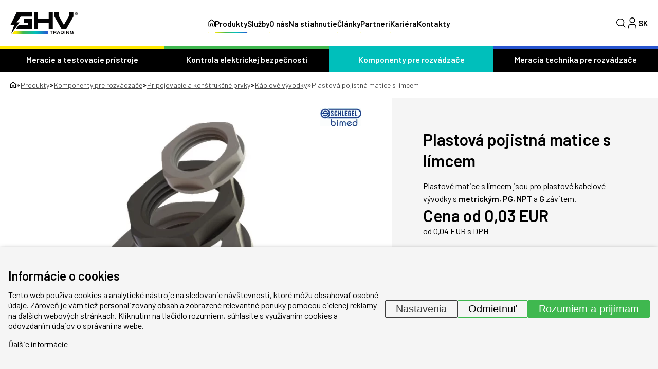

--- FILE ---
content_type: text/html; charset=UTF-8
request_url: https://www.ghvtrading.sk/produkty/bml_bl
body_size: 31605
content:
<!DOCTYPE HTML>
<html lang="sk">
  <head>
    <meta name="viewport" content="initial-scale=1.0, user-scalable=yes">
    
    <link rel="preconnect" href="https://fonts.googleapis.com">
    <link rel="preconnect" href="https://fonts.gstatic.com" crossorigin>
     <meta charset="utf-8"><link rel="shortcut icon" href="/gfx/favicons/favicon.ico" />
<meta property="og:type" content="website" /> 
<meta property="og:url" content="https://www.ghvtrading.sk/produkty/bml_bl" />
<meta property="og:site_name" content="GHV Trading" />
<meta property="og:image" content="https://www.ghvtrading.sk/data/katalog/produkty/1987-plastova-pojistna-matice-s-limcem_main.jpg" /><meta property="og:image:width" content="545" /><meta property="og:image:height" content="743" /><meta property="og:image:type" content="image/jpeg" />
<meta name="robots" content="index,follow" />
<link rel="canonical" href="https://www.ghvtrading.sk/produkty/bml_bl"  />
<meta content="Plastová pojistná matice s límcem" property="og:title"  />
<meta name="google-site-verification" content="i8P5JAa_UEqHsLYnozJQWwAiWX14lPJR-230YRKVXrw" />
<meta name="seznam-wmt" content="M3bzVeVQLOlyGW30YtofISrQP7WepbAH" />
<link rel="alternate" href="https://www.ghvtrading.cz/produkty/bml_bl" hreflang="cs" /><link rel="alternate" href="https://www.ghvtrading.sk/produkty/bml_bl" hreflang="sk" />
<link rel="stylesheet" type="text/css" href="/gfx/x_auto_min_fa1b64e7a1c4c6686eb983244145c241.css"  />
<title>Plastová pojistná matice s límcem | GHV Trading</title>
<script>window.comertoLayer = window.comertoLayer || {}; comertoLayer["init"] = {"time_start":new Date()};window.dataLayer = window.dataLayer || []; function gtag(){dataLayer.push(arguments);} gtag('js', new Date()); gtag('consent', 'default',{"analytics_storage":"denied","functionality_storage":"denied","security_storage":"denied","personalization_storage":"denied","ad_storage":"denied","ad_user_data":"denied","ad_personalization":"denied","wait_for_update":1000});
gtag('set', 'url_passthrough', true);
gtag('set', 'ads_data_redaction', true);
comertoLayer["consent"] = {};comertoLayer["consent"]["number"] = {"analytics":0,"marketing":0,"any":0,"all":0};comertoLayer["consent"]["bool"] = {"analytics":false,"marketing":false,"any":false,"all":false};comertoLayer["consent"]["seznam"] = {"analytics":null,"marketing":null,"any":null,"all":0};gtag('set', 'linker', {'accept_incoming': true, 'domains': ['www.ghvtrading.cz', 'ghvtrading.cz', 'www.ghvtrading.sk', 'ghvtrading.sk'], 'decorate_forms': true});gtag('config', 'G-GGY35E4ZE1',{'anonymize_ip':true}); 
gtag('config', 'AW-16492609998');

comertoLayer["page"] = {"id_template":2};comertoLayer["user"] = {"id":0,"status":false,"developer":false};comertoLayer["lang"] = {"id":7,"code":"SK","iso-code":"sk","multi":true};!function(f,b,e,v,n){ if(f.fbq) return;if(!f.fbq){ n=f.fbq=function(){ n.callMethod?n.callMethod.apply(n,arguments):n.queue.push(arguments); }; if(!f._fbq){ f._fbq=n; n.push=n; n.loaded=!0; n.version='2.0'; }; n.queue = n.queue || []; }else{ n=f.fbq; }; if (comertoLayer && comertoLayer.user && comertoLayer.user.developer === true) { console.log('[SYSDEV]', 'Facebook','Prepare FBQ'); }}(window, document);fbq('consent', 'revoke'); fbq('init', '141755370594212'); fbq('track', "PageView");
if (typeof window.comertoTrackingSklikRetargeting !== 'function') {window.comertoTrackingSklikRetargeting = function(data_json){if(window.rc && window.rc.retargetingHit && data_json){ window.rc.retargetingHit(data_json); if (comertoLayer && comertoLayer.user && comertoLayer.user.developer === true) { console.log('[SYSDEV]', 'SKLIK','Retargeting - Sent immediately',data_json); }}else{window.addEventListener('comerto:tracking:loaded:sklik', function() {window.rc.retargetingHit(data_json); if (comertoLayer && comertoLayer.user && comertoLayer.user.developer === true) { console.log('[SYSDEV]', 'SKLIK','Retargeting - Sent bylistener',data_json); }})}}; };if (typeof window.comertoTrackingSklikIdentities !== 'function') {window.comertoTrackingSklikIdentities = function(data_json){if(window.sznIVA && window.sznIVA.IS && data_json){ window.sznIVA.IS.updateIdentities(data_json);if (comertoLayer && comertoLayer.user && comertoLayer.user.developer === true) { console.log('[SYSDEV]', 'SKLIK','Identity - Sent immediately',data_json); }}else{window.addEventListener('szn:identities:ready', function() {window.sznIVA.IS.updateIdentities(data_json);if (comertoLayer && comertoLayer.user && comertoLayer.user.developer === true) { console.log('[SYSDEV]', 'SKLIK','Identity - Sent bylistener',data_json); }})}}; };if (typeof window.comertoTrackingSklikConversion !== 'function') { window.comertoTrackingSklikConversion = function(data_json){if(window.rc && window.rc.conversionHit && data_json){window.rc.conversionHit(data_json);if (comertoLayer && comertoLayer.user && comertoLayer.user.developer === true) { console.log('[SYSDEV]', 'SKLIK','Conversion - Sent immediately',data_json); }}else{window.addEventListener('comerto:tracking:loaded:sklik', function() {window.rc.conversionHit(data_json);if (comertoLayer && comertoLayer.user && comertoLayer.user.developer === true) { console.log('[SYSDEV]', 'SKLIK','Conversion - Sent bylistener',data_json); }})}}; };window.retargetingConf = {"rtgId":20213,"consent":0};
if(window.retargetingConf){ comertoTrackingSklikRetargeting(window.retargetingConf); }</script>
    <link href="https://fonts.googleapis.com/css2?family=Barlow:ital,wght@0,100;0,200;0,300;0,400;0,500;0,600;0,700;0,800;0,900;1,100;1,200;1,300;1,400;1,500;1,600;1,700;1,800;1,900&display=swap" rel="stylesheet">
   
    <link rel="apple-touch-icon" sizes="180x180" href="/gfx/favicons/apple-touch-icon.png">
    <link rel="icon" type="image/png" sizes="32x32" href="/gfx/favicons/favicon-32x32.png">
    <link rel="icon" type="image/png" sizes="16x16" href="/gfx/favicons/favicon-16x16.png">
    <link rel="manifest" href="/gfx/favicons/site.webmanifest">
    <link rel="mask-icon" href="/gfx/favicons/safari-pinned-tab.svg" color="#2754cf">
    <link rel="shortcut icon" href="/gfx/favicons/favicon.ico">
    <meta name="msapplication-TileColor" content="#da532c">
    <meta name="msapplication-config" content="/gfx/favicons/browserconfig.xml">
    <meta name="theme-color" content="#ffffff">
  </head>
  <body class="id_page_mod id_parent_336 id_template_2 lang_sk ghvcat_root_2 mod_ghvcat ghvcat mod_ghvcat_items ghvcat_items cookie_eu_bar_shown  not_mobile not_tablet chrome chrome131 ">
    <div class="main-wrap">
      <header class="header">
        <div class="container header-inner">
          <a href="https://www.ghvtrading.sk/" class="logo-wrap">
            <img src="/gfx/svg/logo-black.svg" alt="GHV Trading - logo" width="131" height="42">
          </a>
          <div class="menu-wrap">
            <div class="menu-wrap-inner">
              <ul  class="sub_0 menu " id="menu" ><li class="first  sub_0_li" id="menu_18_li"   ><a href="https://www.ghvtrading.sk/produkty/meracie-pristroje" title="Elektrické meracie prístroje a meracia technika" class="first  sub_0_a"  id="menu_18_a"   hreflang="sk"  >Meracie a testovacie prístroje</a></li><li class=" sub_0_li" id="menu_20_li"   ><a href="https://www.ghvtrading.sk/produkty/elektricka-bezpecnost" title="Zariadenia na kontrolu elektrickej bezpečnosti" class=" sub_0_a"  id="menu_20_a"   hreflang="sk"  >Kontrola elektrickej bezpečnosti</a></li><li class="parent  sub_0_li" id="menu_16_li"   ><a href="https://www.ghvtrading.sk/produkty/komponenty-pre-rozvadzace" title="Zbernicové systémy, konštrukčné prvky pre rozvádzače" class="parent  sub_0_a"  id="menu_16_a"   hreflang="sk"  >Komponenty pre rozvádzače</a></li><li class=" sub_0_li" id="menu_14_li"   ><a href="https://www.ghvtrading.sk/produkty/rozvadzacove-pristroje" title="Meracia technika pre rozvádzače" class=" sub_0_a"  id="menu_14_a"   hreflang="sk"  >Meracia technika pre rozvádzače</a></li><li class=" sub_0_li" id="menu_4_li"   ><a href="https://www.ghvtrading.sk/" title="Home" class=" sub_0_a"  id="menu_4_a"   hreflang="sk"  ><svg xmlns="http://www.w3.org/2000/svg" width="12.612" height="14.464" viewBox="0 0 12.612 14.464"><g transform="translate(-3.75 -1.5)"><path d="M8.2,10.584v4.63H4.5V6.88l5.556-4.63,5.556,4.63v8.334h-3.7v-4.63Z" fill="none" stroke="#000" stroke-linecap="round" stroke-linejoin="round" stroke-width="1.5"/></g></svg></a></li><li class="parent  sub_0_li" id="menu_3_li"   ><a href="https://www.ghvtrading.sk/produkty" title="Produkty" class="parent  sub_0_a"  id="menu_3_a"   hreflang="sk"  >Produkty</a></li><li class=" sub_0_li" id="menu_401_li"   ><a href="https://www.ghvtrading.sk/sluzby" title="Služby" class=" sub_0_a"  id="menu_401_a"   hreflang="sk"  >Služby</a></li><li class=" sub_0_li" id="menu_9_li"   ><a href="https://www.ghvtrading.sk/o-nas" title="O nás" class=" sub_0_a"  id="menu_9_a"   hreflang="sk"  >O nás</a></li><li class=" sub_0_li" id="menu_11_li"   ><a href="https://www.ghvtrading.sk/na-stiahnutie" title="Na stiahnutie" class=" sub_0_a"  id="menu_11_a"   hreflang="sk"  >Na stiahnutie</a></li><li class=" sub_0_li" id="menu_364_li"   ><a href="https://www.ghvtrading.sk/odborne-clanky" title="Odborné články" class=" sub_0_a"  id="menu_364_a"   hreflang="sk"  >Články</a></li><li class=" sub_0_li" id="menu_358_li"   ><a href="https://www.ghvtrading.sk/partneri" title="Partneri" class=" sub_0_a"  id="menu_358_a"   hreflang="sk"  >Partneri</a></li><li class=" sub_0_li" id="menu_419_li"   ><a href="https://www.ghvtrading.sk/kariera" title="Kariéra v GHV Trading" class=" sub_0_a"  id="menu_419_a"   hreflang="sk"  >Kariéra</a></li><li class=" sub_0_li" id="menu_6_li"   ><a href="https://www.ghvtrading.sk/kontakty" title="Kontakty" class=" sub_0_a"  id="menu_6_a"   hreflang="sk"  >Kontakty</a></li></ul>
              <img data-src="/gfx/svg/logo-black.svg" alt="GHV Trading - logo" width="90" height="29" class="lzl mobile-only mobile-logo">

              <div class="mobile-only mobile-bottom-wrap">
                <div class="mobile-lang-menu">
                  <ul id="mobile-langs"><li class="available first last lang_1 " id="mobile-langs_1"><a href="https://www.ghvtrading.cz/produkty/bml_bl" title="Česky | GHV Trading - Meracia technika a komponenty pre rozvádzače" hreflang="sk"  rel="alternate"  class="available first last lang_1 ">CZ</a></li></ul>                </div>
                <a href="https://www.ghvtrading.sk/produkty/compare-sk" class="mobile-compare-btn">
                  <img src="/gfx/svg/porovnani.svg" alt="Porovnání" width="29" height="22">
                  <span class="mobile-compare-number"></span>
                </a><a href="https://www.ghvtrading.sk/produkty/order-1-sk" class="mobile-basket-btn">
                  <img src="/gfx/svg/basket.svg" alt="Košík" width="27" height="25">
                  <span class="mobile-basket-number"></span>
                </a>                
              </div>
            </div>
          </div>
          <div class="head-control-wrap">
            <div class="search-top-wrap">
              <div class="search-top-wrap-inner">
                <div class="search_container " id="search_container"  itemscope itemtype="https://schema.org/WebSite"><meta itemprop="name" content="GHV Trading"/><meta itemprop="url" content="https://www.ghvtrading.sk/"/><form action="https://www.ghvtrading.sk/search-2" method="get" name="ms2" id="form_ffms2"   itemprop="potentialAction" itemscope itemtype="https://schema.org/SearchAction"  ><input type="hidden" name="" value="" /><meta itemprop="target" content="https://www.ghvtrading.sk/search-2?query={form_ffms2_searchfor}"/><div class="search_form"><input type="text" class="form form_text" name="form_ffms2_searchfor" value="" id="form_ffms2_searchfor" title="Vyhľadávanie"  itemprop="query-input"    placeholder="Vyhľadávanie"  /></div><div class="search_form_submit"><input class="form_submit" type="submit"  value="Hľadať"  id="form_ffms2_"  /></div></form><!-- FormSize: 2/9999 --></div>              </div>
            </div>
            <a class="search-btn full">
              <img src="/gfx/svg/search.svg" alt="Lupa" class="magnifier" width="18" height="18">
              <img src="/gfx/svg/close-icon.svg" alt="Zavřít" class="close" width="18" height="18">
            </a>
            
            <a href="https://www.ghvtrading.sk/klientska-sekcia/login" id="user_header_info" class="full user-btn "><div class="icon"><img src="/gfx/svg/user-profile.svg" alt="Klientská zóna" class="lzl" width="16" height="22"></div></a><a href="https://www.ghvtrading.sk/produkty/compare-sk" class="compare-menu compare-btn "  id="compare_menu"><img src="/gfx/svg/porovnani.svg" alt="Porovnání" class="" width="29" height="22"><span class="compare-menu-number" id="compare_menu_number"></span></a><a href="https://www.ghvtrading.sk/produkty/order-1-sk" class="basket-menu " id="basket_menu"><img src="/gfx/svg/basket.svg" alt="Košík" class="" width="27" height="25"><span class="basket-menu-number basket_menu_number" id="basket_menu_number"></span></a>
            <div class="top-lang-wrap">
              <span class="lang-btn">
                SK              </span>
              <div class="lang-menu">
                <ul id="menu_lang"><li class="available first last lang_1 " id="menu_lang_1"><a href="https://www.ghvtrading.cz/produkty/bml_bl" title="Česky | GHV Trading - Meracia technika a komponenty pre rozvádzače" hreflang="sk"  rel="alternate"  class="available first last lang_1 ">CZ</a></li></ul>              </div>
            </div>
            <div id="small_menu">
              <span class="line first"></span>
              <span class="line second"></span>
              <span class="line third"></span>
            </div>
          </div>
        </div>
        <div class="header-cat-menu-wrap">
          <div class="container inner-cat-menu">
            <ul  class="sub_0 top_submenu " id="top_submenu" ><li class="open first  sub_0_li" id="top_submenu_18_li"   ><a href="https://www.ghvtrading.sk/produkty/meracie-pristroje" title="Elektrické meracie prístroje a meracia technika" class="open first  sub_0_a"  id="top_submenu_18_a"   hreflang="sk"  >Meracie a testovacie prístroje</a><ul  class="sub_1  "><li class="first  sub_1_li" id="top_submenu_116_li"   ><a href="https://www.ghvtrading.sk/produkty/meracie-pristroje/prevadzkove" title="Prevádzkové prístroje" class="first  sub_1_a"  id="top_submenu_116_a"   hreflang="sk"  >Prevádzkové prístroje</a></li><li class=" sub_1_li" id="top_submenu_118_li"   ><a href="https://www.ghvtrading.sk/produkty/meracie-pristroje/revize" title="Revízne prístroje" class=" sub_1_a"  id="top_submenu_118_a"   hreflang="sk"  >Revízne prístroje</a></li><li class=" sub_1_li" id="top_submenu_108_li"   ><a href="https://www.ghvtrading.sk/produkty/meracie-pristroje/infrakamery" title="Termokamery a infrakamery" class=" sub_1_a"  id="top_submenu_108_a"   hreflang="sk"  >Termokamery a infrakamery</a></li><li class=" sub_1_li" id="top_submenu_385_li"   ><a href="https://www.ghvtrading.sk/produkty/meracie-pristroje/kamery-akusticke" title="Akustické kamery" class=" sub_1_a"  id="top_submenu_385_a"   hreflang="sk"  >Akustické kamery</a></li><li class=" sub_1_li" id="top_submenu_114_li"   ><a href="https://www.ghvtrading.sk/produkty/meracie-pristroje/analyzatory" title="Analyzátory siete, kvality a výkonu elektrických sietí" class=" sub_1_a"  id="top_submenu_114_a"   hreflang="sk"  >Analyzátory kvality elektrickej siete</a></li><li class=" sub_1_li" id="top_submenu_122_li"   ><a href="https://www.ghvtrading.sk/produkty/meracie-pristroje/osciloskopy" title="Osciloskopy" class=" sub_1_a"  id="top_submenu_122_a"   hreflang="sk"  >Osciloskopy</a></li><li class=" sub_1_li" id="top_submenu_110_li"   ><a href="https://www.ghvtrading.sk/produkty/meracie-pristroje/laboratorne" title="Laboratórne prístroje a zdroje" class=" sub_1_a"  id="top_submenu_110_a"   hreflang="sk"  >Laboratórne prístroje a zdoje</a></li><li class=" sub_1_li" id="top_submenu_112_li"   ><a href="https://www.ghvtrading.sk/produkty/meracie-pristroje/neelektricke" title="Merače neelektrických veličín" class=" sub_1_a"  id="top_submenu_112_a"   hreflang="sk"  >Merače neelektrických veličín</a></li><li class=" sub_1_li" id="top_submenu_120_li"   ><a href="https://www.ghvtrading.sk/produkty/meracie-pristroje/atex-vybusne" title="Ex - iskrovo bezpečné prístroje" class=" sub_1_a"  id="top_submenu_120_a"   hreflang="sk"  >Ex - iskrovo bezpečné prístroje</a></li><li class=" sub_1_li" id="top_submenu_106_li"   ><a href="https://www.ghvtrading.sk/produkty/meracie-pristroje/prislusenstvo" title="Príslušenstvo" class=" sub_1_a"  id="top_submenu_106_a"   hreflang="sk"  >Príslušenstvo</a></li></ul></li><li class="open  sub_0_li" id="top_submenu_20_li"   ><a href="https://www.ghvtrading.sk/produkty/elektricka-bezpecnost" title="Zariadenia na kontrolu elektrickej bezpečnosti" class="open  sub_0_a"  id="top_submenu_20_a"   hreflang="sk"  >Kontrola elektrickej bezpečnosti</a><ul  class="sub_1  "><li class="first  sub_1_li" id="top_submenu_96_li"   ><a href="https://www.ghvtrading.sk/produkty/elektricka-bezpecnost/isometer" title="Sledovače izolačného stavu" class="first  sub_1_a"  id="top_submenu_96_a"   hreflang="sk"  >Sledovače izolačného stavu</a></li><li class=" sub_1_li" id="top_submenu_102_li"   ><a href="https://www.ghvtrading.sk/produkty/elektricka-bezpecnost/medics" title="Systém MEDICS" class=" sub_1_a"  id="top_submenu_102_a"   hreflang="sk"  >Systém MEDICS</a></li><li class=" sub_1_li" id="top_submenu_100_li"   ><a href="https://www.ghvtrading.sk/produkty/elektricka-bezpecnost/monitorovanie-rezidualnych-prudov-rcm" title="Monitorovanie reziduálnych prúdov (RCM)" class=" sub_1_a"  id="top_submenu_100_a"   hreflang="sk"  >Monitorovanie reziduálnych prúdov</a></li><li class=" sub_1_li" id="top_submenu_98_li"   ><a href="https://www.ghvtrading.sk/produkty/elektricka-bezpecnost/vyhladavanie-poruch-izolacie" title="Vyhľadávanie porúch izolácie" class=" sub_1_a"  id="top_submenu_98_a"   hreflang="sk"  >Vyhľadávanie porúch izolácie</a></li><li class=" sub_1_li" id="top_submenu_104_li"   ><a href="https://www.ghvtrading.sk/produkty/elektricka-bezpecnost/multimetre-analyzatory" title="Multimetre a analyzátory kvality siete" class=" sub_1_a"  id="top_submenu_104_a"   hreflang="sk"  >Multimetre a analyzátory siete</a></li><li class=" sub_1_li" id="top_submenu_90_li"   ><a href="https://www.ghvtrading.sk/produkty/elektricka-bezpecnost/monitorovacie-rele" title="Monitorovacie relé" class=" sub_1_a"  id="top_submenu_90_a"   hreflang="sk"  >Monitorovacie relé</a></li><li class=" sub_1_li" id="top_submenu_409_li"   ><a href="https://www.ghvtrading.sk/produkty/elektricka-bezpecnost/ngrmonitor" title="Monitory uzlového odporníka NGR" class=" sub_1_a"  id="top_submenu_409_a"   hreflang="sk"  >Monitory uzlového odporníka</a></li><li class=" sub_1_li" id="top_submenu_92_li"   ><a href="https://www.ghvtrading.sk/produkty/elektricka-bezpecnost/komunikacia" title="Prístroje na komunikáciu" class=" sub_1_a"  id="top_submenu_92_a"   hreflang="sk"  >Prístroje na komunikáciu</a></li><li class=" sub_1_li" id="top_submenu_94_li"   ><a href="https://www.ghvtrading.sk/produkty/elektricka-bezpecnost/meracie-transformatory" title="Externé meracie transformátory" class=" sub_1_a"  id="top_submenu_94_a"   hreflang="sk"  >Externé meracie transformátory</a></li></ul></li><li class="open parent  sub_0_li" id="top_submenu_16_li"   ><a href="https://www.ghvtrading.sk/produkty/komponenty-pre-rozvadzace" title="Zbernicové systémy, konštrukčné prvky pre rozvádzače" class="open parent  sub_0_a"  id="top_submenu_16_a"   hreflang="sk"  >Komponenty pre rozvádzače</a><ul  class="sub_1  "><li class="first  sub_1_li" id="top_submenu_124_li"   ><a href="https://www.ghvtrading.sk/produkty/komponenty-pre-rozvadzace/pripojnicovy_system" title="Zbernicové systémy WÖHNER" class="first  sub_1_a"  id="top_submenu_124_a"   hreflang="sk"  >Zbernicové systémy WÖHNER</a></li><li class=" sub_1_li" id="top_submenu_136_li"   ><a href="https://www.ghvtrading.sk/produkty/komponenty-pre-rozvadzace/poistkova-technika" title="Poistková technika" class=" sub_1_a"  id="top_submenu_136_a"   hreflang="sk"  >Poistková technika</a></li><li class="parent  sub_1_li" id="top_submenu_134_li"   ><a href="https://www.ghvtrading.sk/produkty/komponenty-pre-rozvadzace/pripojovaci" title="Pripojovacie prvky" class="parent  sub_1_a"  id="top_submenu_134_a"   hreflang="sk"  >Pripojovacie a konštrukčné prvky</a></li><li class=" sub_1_li" id="top_submenu_126_li"   ><a href="https://www.ghvtrading.sk/produkty/komponenty-pre-rozvadzace/odpinacie-prepinacie-zariadenia" title="Odpínače a prepínače" class=" sub_1_a"  id="top_submenu_126_a"   hreflang="sk"  >Odpínače a prepínače</a></li><li class=" sub_1_li" id="top_submenu_132_li"   ><a href="https://www.ghvtrading.sk/produkty/komponenty-pre-rozvadzace/kurenie-a-chladenie-rozvadzacov" title="Kúrenie a chladenie rozvádzačov" class=" sub_1_a"  id="top_submenu_132_a"   hreflang="sk"  >Kúrenie a chladenie rozvádzačov</a></li><li class=" sub_1_li" id="top_submenu_130_li"   ><a href="https://www.ghvtrading.sk/produkty/komponenty-pre-rozvadzace/svietidla" title="Svietidla do rozvádzačových skríní" class=" sub_1_a"  id="top_submenu_130_a"   hreflang="sk"  >Svietidla</a></li><li class=" sub_1_li" id="top_submenu_138_li"   ><a href="https://www.ghvtrading.sk/produkty/komponenty-pre-rozvadzace/medene-vodice" title="Splietané a krútené medené vodiče" class=" sub_1_a"  id="top_submenu_138_a"   hreflang="sk"  >Splietané a krútené Cu vodiče</a></li><li class=" sub_1_li" id="top_submenu_128_li"   ><a href="https://www.ghvtrading.sk/produkty/komponenty-pre-rozvadzace/signalizacne-ovladacie-prvky" title="Signalizačné a ovládacie prvky" class=" sub_1_a"  id="top_submenu_128_a"   hreflang="sk"  >Signalizačné a ovládacie prvky</a></li></ul></li><li class="open  sub_0_li" id="top_submenu_14_li"   ><a href="https://www.ghvtrading.sk/produkty/rozvadzacove-pristroje" title="Meracia technika pre rozvádzače" class="open  sub_0_a"  id="top_submenu_14_a"   hreflang="sk"  >Meracia technika pre rozvádzače</a><ul  class="sub_1  "><li class="first  sub_1_li" id="top_submenu_22_li"   ><a href="https://www.ghvtrading.sk/produkty/rozvadzacove-pristroje/transformatory-prudu" title="Prístrojové transformátory prúdu" class="first  sub_1_a"  id="top_submenu_22_a"   hreflang="sk"  >Prístrojové transformátory prúdu</a></li><li class=" sub_1_li" id="top_submenu_60_li"   ><a href="https://www.ghvtrading.sk/produkty/rozvadzacove-pristroje/analogove" title="Analógové meracie prístroje a bočníky" class=" sub_1_a"  id="top_submenu_60_a"   hreflang="sk"  >Analógové meracie prístroje a bočníky</a></li><li class=" sub_1_li" id="top_submenu_26_li"   ><a href="https://www.ghvtrading.sk/produkty/rozvadzacove-pristroje/multifunkcne-zariadenia" title="Digitálne multifunkčné meracie zariadenia" class=" sub_1_a"  id="top_submenu_26_a"   hreflang="sk"  >Multifunkčné meracie zariadenia</a></li><li class=" sub_1_li" id="top_submenu_44_li"   ><a href="https://www.ghvtrading.sk/produkty/rozvadzacove-pristroje/prevodniky" title="Meracie prevodníky" class=" sub_1_a"  id="top_submenu_44_a"   hreflang="sk"  >Meracie prevodníky</a></li><li class=" sub_1_li" id="top_submenu_24_li"   ><a href="https://www.ghvtrading.sk/produkty/rozvadzacove-pristroje/elektromery" title="Elektromery" class=" sub_1_a"  id="top_submenu_24_a"   hreflang="sk"  >Elektromery</a></li><li class=" sub_1_li" id="top_submenu_88_li"   ><a href="https://www.ghvtrading.sk/produkty/rozvadzacove-pristroje/automaticke-prepinace" title="Prepínače sietí a sieťové prepínače" class=" sub_1_a"  id="top_submenu_88_a"   hreflang="sk"  >Prepínače sietí</a></li><li class=" sub_1_li" id="top_submenu_28_li"   ><a href="https://www.ghvtrading.sk/produkty/rozvadzacove-pristroje/napatove-transformatory" title="Napäťové transformátory" class=" sub_1_a"  id="top_submenu_28_a"   hreflang="sk"  >Napäťové transformátory</a></li></ul></li></ul>          </div>
        </div>
        <div class="mobile-shadow"></div>
      </header>
      <main>
<section class="top-full-size-cont"><div class="breadcrumbs-wrap"><div class="container"><span itemscope itemtype="https://schema.org/BreadcrumbList" aria-label="Breadcrumb"><a href="https://www.ghvtrading.sk/" title="" class="breadcrumbs_item home" id="breadcrumbs_a_root"><img src="/gfx/svg/home.svg" width="11" height="13" alt="Domů - ikona"></a> <span class="breadcrumbs_spacer" role="separator" id="breadcrumbs_s_root">»</span> <span class="breadcrumbs_item" itemprop="itemListElement" itemscope itemtype="https://schema.org/ListItem" id="breadcrumbs_i_3"><meta itemprop="position" content="1" /><a href="https://www.ghvtrading.sk/produkty" title="Produkty" itemprop="item"  id="breadcrumbs_a_3"><span class="breadcrumbs_item_name" itemprop="name">Produkty</span></a></span> <span class="breadcrumbs_spacer" role="separator" id="breadcrumbs_s_3">»</span> <span class="breadcrumbs_item" itemprop="itemListElement" itemscope itemtype="https://schema.org/ListItem" id="breadcrumbs_i_16"><meta itemprop="position" content="2" /><a href="https://www.ghvtrading.sk/produkty/komponenty-pre-rozvadzace" title="Zbernicové systémy, konštrukčné prvky pre rozvádzače" itemprop="item"  id="breadcrumbs_a_16"><span class="breadcrumbs_item_name" itemprop="alternateName">Komponenty pre rozvádzače</span><meta itemprop="name" content="Zbernicové systémy, konštrukčné prvky pre rozvádzače" /></a></span> <span class="breadcrumbs_spacer" role="separator" id="breadcrumbs_s_16">»</span> <span class="breadcrumbs_item" itemprop="itemListElement" itemscope itemtype="https://schema.org/ListItem" id="breadcrumbs_i_134"><meta itemprop="position" content="3" /><a href="https://www.ghvtrading.sk/produkty/komponenty-pre-rozvadzace/pripojovaci" title="Pripojovacie prvky" itemprop="item"  id="breadcrumbs_a_134"><span class="breadcrumbs_item_name" itemprop="alternateName">Pripojovacie a konštrukčné prvky</span><meta itemprop="name" content="Pripojovacie prvky" /></a></span> <span class="breadcrumbs_spacer" role="separator" id="breadcrumbs_s_134">»</span> <span class="breadcrumbs_item" itemprop="itemListElement" itemscope itemtype="https://schema.org/ListItem" id="breadcrumbs_i_336"><meta itemprop="position" content="4" /><a href="https://www.ghvtrading.sk/produkty/komponenty-pre-rozvadzace/pripojovaci/kablove-vyvodky" title="Káblové vývodky" itemprop="item"  id="breadcrumbs_a_336"><span class="breadcrumbs_item_name" itemprop="name">Káblové vývodky</span></a></span> <span class="breadcrumbs_spacer" role="separator" id="breadcrumbs_s_336">»</span> <span class="breadcrumbs_item" itemprop="itemListElement" itemscope itemtype="https://schema.org/ListItem" id="breadcrumbs_i_mod"><meta itemprop="position" content="5" /><a href="https://www.ghvtrading.sk/produkty/bml_bl" title="Plastová pojistná matice s límcem" itemprop="item" aria-current="page" id="breadcrumbs_a_mod"></a><span class="breadcrumbs_item_name" itemprop="name">Plastová pojistná matice s límcem</span></span></span></div></div></section><div class="product_supercontainer" itemtype="http://schema.org/Product" itemscope><meta itemprop="url" content="https://www.ghvtrading.sk/produkty/bml_bl" /><meta itemprop="sku" content="" /><section class="top-product-detail-cont"><div class="container detail-two-col"><div class="detail-img-side  with_suppliers"><div class="splide_container"><div class="splide product-gallery"><div class="splide__track"><div class="splide__list"><figure class="fimg img_main ghvcat_items splide__slide"  id="main_img_main"  itemscope itemtype="http://schema.org/ImageObject" itemprop="image" ><meta itemprop="name" content="Matice s límcom plastová - BML_BL"><a class="fimg_wrp " href="/data/katalog/produkty/1987-plastova-pojistna-matice-s-limcem_main.jpg" title="Matice s límcom plastová - BML_BL" target="__new_ref"  data-lightbox="produkt"  itemprop="contentUrl" ><meta itemprop="url" content="/data/katalog/produkty/1987-plastova-pojistna-matice-s-limcem_main.jpg"><link rel="preload" as="image" href="/data/katalog/produkty/1987-plastova-pojistna-matice-s-limcem_main_thdb.webp"  /><picture class="fimg_pic lzl "  width="330" height="450" ><source data-srcset="/data/katalog/produkty/1987-plastova-pojistna-matice-s-limcem_main_thdb.webp"  width="330" height="450"  type="image/webp"><source data-srcset="/data/katalog/produkty/1987-plastova-pojistna-matice-s-limcem_main_thdb.jpg"  width="330" height="450"  type="image/jpeg"><noscript><img src="/data/katalog/produkty/1987-plastova-pojistna-matice-s-limcem_main_thdb.jpg"  width="330" height="450"  class="fimg_img fimg_img_noscript " alt="Matice s límcom plastová - BML_BL"/></noscript><img data-src="/data/katalog/produkty/1987-plastova-pojistna-matice-s-limcem_main_thdb.jpg"   width="330" height="450"  class="fimg_img " alt="Matice s límcom plastová - BML_BL"  style="--loc-ratio: 330 / 450;" /></picture></a><meta itemprop="thumbnail" content="/data/katalog/produkty/1987-plastova-pojistna-matice-s-limcem_main_thumb.jpg"><meta itemprop="thumbnail" content="/data/katalog/produkty/1987-plastova-pojistna-matice-s-limcem_main_thumb.webp"><meta itemprop="thumbnail" content="/data/katalog/produkty/1987-plastova-pojistna-matice-s-limcem_main_thls.jpg"><meta itemprop="thumbnail" content="/data/katalog/produkty/1987-plastova-pojistna-matice-s-limcem_main_thls.webp"><meta itemprop="thumbnail" content="/data/katalog/produkty/1987-plastova-pojistna-matice-s-limcem_main_thdb.jpg"><meta itemprop="thumbnail" content="/data/katalog/produkty/1987-plastova-pojistna-matice-s-limcem_main_thdb.webp"><meta itemprop="thumbnail" content="/data/katalog/produkty/1987-plastova-pojistna-matice-s-limcem_main_thds.jpg"><meta itemprop="thumbnail" content="/data/katalog/produkty/1987-plastova-pojistna-matice-s-limcem_main_thds.webp"></figure></div></div></div><div class="product-gallery-thumbs"></div></div><div class="tags-wrap"></div><figure class="fimg img_logo ghvcat_list_suppliers brand-link"  id="ghvcat_list_suppliers_43_logo"  itemscope itemtype="http://schema.org/ImageObject" itemprop="" ><meta itemprop="name" content="Dodávatelia: Schlegel bimed"><a class="fimg_wrp " href="https://www.ghvtrading.sk/partneri/dodavatelia/schlegel" title="Dodávatelia: Schlegel bimed"><meta itemprop="contentUrl" content="/data/katalog/suppliers/43-schlegel-bimed_logo.png"><picture class="fimg_pic lzl "  width="125" height="54" ><source data-srcset="/data/katalog/suppliers/43-schlegel-bimed_logo_thds.webp"  width="125" height="54"  type="image/webp"><source data-srcset="/data/katalog/suppliers/43-schlegel-bimed_logo_thds.png"  width="125" height="54"  type="image/png"><noscript><img src="/data/katalog/suppliers/43-schlegel-bimed_logo_thds.png"  width="125" height="54"  class="fimg_img fimg_img_noscript " alt="Dodávatelia: Schlegel bimed"/></noscript><img data-src="/data/katalog/suppliers/43-schlegel-bimed_logo_thds.png"   width="125" height="54"  class="fimg_img " alt="Dodávatelia: Schlegel bimed"  style="--loc-ratio: 125 / 54;" /></picture></a><meta itemprop="thumbnail" content="/data/katalog/suppliers/43-schlegel-bimed_logo_thumb.png"><meta itemprop="thumbnail" content="/data/katalog/suppliers/43-schlegel-bimed_logo_thumb.webp"><meta itemprop="thumbnail" content="/data/katalog/suppliers/43-schlegel-bimed_logo_thls.png"><meta itemprop="thumbnail" content="/data/katalog/suppliers/43-schlegel-bimed_logo_thls.webp"><meta itemprop="thumbnail" content="/data/katalog/suppliers/43-schlegel-bimed_logo_thdb.png"><meta itemprop="thumbnail" content="/data/katalog/suppliers/43-schlegel-bimed_logo_thdb.webp"><meta itemprop="thumbnail" content="/data/katalog/suppliers/43-schlegel-bimed_logo_thds.png"><meta itemprop="thumbnail" content="/data/katalog/suppliers/43-schlegel-bimed_logo_thds.webp"></figure><span itemprop="brand" itemtype="http://schema.org/Brand" itemscope><meta itemprop="name" content="Schlegel bimed" /></span></div><div class="detail-info-side"><div class="top-inner-wrap"><h1  itemprop="name">Plastová pojistná matice s límcem</h1><div class="short-desc" itemprop="description">Plastové matice s límcem jsou pro plastové kabelové vývodky s <strong>metrickým</strong>, <strong>PG</strong>, <strong>NPT</strong> a <strong>G</strong> závitem<strong></strong>.</div></div><div class="bottom-inner-wrap" itemprop="offers" itemtype="http://schema.org/AggregateOffer" itemscope><div class="p-price-wrap" ><meta itemprop="priceCurrency" content="EUR" /><meta itemprop="itemCondition" content="https://schema.org/NewCondition" /><meta itemprop="offerCount" content="6" /><meta itemprop="lowPrice" content="0.04" /><meta itemprop="highPrice" content="0.18" /><meta itemprop="availability" content="https://schema.org/InStock" /><div class="p-main-price">Cena od 0,03&nbsp;EUR</div><div class="p-wat-price">od 0,04&nbsp;EUR s DPH</div></div><div class="stock-wrap"><span class="stock in-stock">Dostupnosť: Skladom v GHV</span></div><a href="#list-main" class="variant-btn">Zvoľte variantu (18)</a><div class="btns-wrap"><div class="open-form" attr-id-cform="5" attr-subject="Dotaz na produkt Plastová pojistná matice s límcem"><img data-src="/gfx/svg/chat-icon.svg" alt="Chat" width="19" height="19" class="lzl"><span>Dopyt na produkt</span></div><div class="p-compare basket_set_item" data-add-type="compare"  data-id-items="1987"  data-id="p1987"  data-price-wvat="0"  data-price-nvat="0"  data-price-vat="23" data-price-vatm="1.23"  data-price-crm="100"  data-count-step="1"  data-stock-available="28062"  data-image-cssid="splide01-slide01" ><img data-src="/gfx/svg/porovnani.svg" alt="Porovnání" width="23" height="17" class="lzl"><span>Porovnať</span></div><div id="showHeurekaBadgeHere-1" class="heureka-badge" data-heureka-place="top"><a href="https://obchody.heureka.cz/ghvtrading-cz/recenze/" target="_new_heureka"><img data-src="https://im9.cz/cb/23548-1.png" width="48" height="48" class="lzl" alt="h! OZ Logo" /></a></div></div><div class="product-people-wrap  "><div class="person-item"><figure class="fimg img_face ghvpeople_items face"  id="ghvpeople_items_50_face"  itemscope itemtype="http://schema.org/ImageObject" itemprop="" ><meta itemprop="name" content="Patrik Popela"><div class="fimg_wrp "><meta itemprop="contentUrl" content="/data/people/osoby/50-patrik-popela_face.png"><picture class="fimg_pic lzl "  width="200" height="200" ><source data-srcset="/data/people/osoby/50-patrik-popela_face_thumb.webp"  width="200" height="200"  type="image/webp"><source data-srcset="/data/people/osoby/50-patrik-popela_face_thumb.png"  width="200" height="200"  type="image/png"><noscript><img src="/data/people/osoby/50-patrik-popela_face_thumb.png"  width="200" height="200"  class="fimg_img fimg_img_noscript " alt="Patrik Popela"/></noscript><img data-src="/data/people/osoby/50-patrik-popela_face_thumb.png"   width="200" height="200"  class="fimg_img " alt="Patrik Popela"  style="--loc-ratio: 200 / 200;" /></picture></div><meta itemprop="thumbnail" content="/data/people/osoby/50-patrik-popela_face_thumb.png"><meta itemprop="thumbnail" content="/data/people/osoby/50-patrik-popela_face_thumb.webp"></figure><div class="person-info-wrap"><div class="name">Patrik Popela</div><div class="tel"><a href="tel:+420 724 159 531" class="phone">+420 724 159 531</a></div><div class="position">Technicko-obchodný špecialista pre kúrenie, ventilácia a regulácia STEGO, COSMOTEC, chladiace zariadenie PELTIER a spínacích prvkov Schlegel</div></div></div></div></div></div></div></section>
<div class="product-detail-scroll-wrap"><div class="product-detail-menu"><div class="container"><a class="active" href="#list-main">Varianty</a><a class="" href="#text-main">Popis produktu</a><a class="" href="#text-technical">Technické parametre</a><a class="" href="#text-more">Rozšírené informácie</a><a class="" href="#download">Súbory na stiahnutie</a><a class="" href="#products-list">Súvisiace produkty</a></div></div><section class="list-main-cont" id="list-main"><div class="container "><h2 class="header-section">Varianty k produktu Plastová pojistná matice s límcem (18)</h2><a name="filtr21fbc"></a><div class="filter_container" id="filtr21fbc_filter_selectors"><div class="filter_chooser" id="filtr21fbc_filter_chooser"><div class="filter_chooser_name">Filtrace</div><div class="filter_name params type_ghvcombi group_184  important_no " data-filter-name="184">Základné rozdelenie</div><div class="btn filter_chooser_showall" data-filters-open="filtr21fbc_filter_chooser">Zobraziť filtre</div></div><div class="filter_groups "><div class="filter_group params type_ghvcombi group_184  important_no " id="filter_group_184"><div class="filter_group_name"><span class="filter_name">Základné rozdelenie:</span></div><div class="filter_group_items"><a href="https://www.ghvtrading.sk/produkty/bml_bl?params=184%E2%A1%87K%C3%A1blov%C3%A9+v%C3%BDvodky+pre+priemysel#filtr21fbc" class="filter_item "  attr-id="184⡇Káblové vývodky pre priemysel" rel="nofollow"><span class="filter_item_name">Káblové vývodky pre priemysel</span><span class="filter_item_count">[18]</span></a><a href="https://www.ghvtrading.sk/produkty/bml_bl?params=184%E2%A1%87Ventila%C4%8Dn%C3%A9+v%C3%BDvodky#filtr21fbc" class="filter_item "  attr-id="184⡇Ventilačné vývodky" rel="nofollow"><span class="filter_item_name">Ventilačné vývodky</span><span class="filter_item_count">[18]</span></a><a href="https://www.ghvtrading.sk/produkty/bml_bl#filtr21fbc" class="filter_item cancel unavailable"  attr-id=""><span class="filter_item_name">Zrušiť</span><span class="filter_item_symbol">&nbsp;⨯</span></a></div></div></div></div><div class="product-list   rows variants " id="filtr21fbc_listing"><div class="p-item " id="vs19616"  itemprop="model" itemscope="" itemtype="http://schema.org/ProductModel" ><meta itemprop="sku" content="BML-1S" /><meta itemprop="url" content="https://www.ghvtrading.sk/produkty/bml_bl?id_variant=19616#vs19616" /><div class="p-item-inner-top"><figure class="fimg img_main ghvcat_items p-img-wrap"  id="stock_img_19616_main"  itemscope itemtype="http://schema.org/ImageObject" itemprop="image" ><meta itemprop="name" content="Plastová pojistná matice s límcem, M12x1,5, RAL 7035 Plastová pojistná matice s límcem"><a class="fimg_wrp " href="/data/katalog/produkty/1987-plastova-pojistna-matice-s-limcem_main.jpg" title="Plastová pojistná matice s límcem, M12x1,5, RAL 7035 Plastová pojistná matice s límcem" target="__new_ref"  data-lightbox="variants_1"  itemprop="contentUrl" ><meta itemprop="url" content="/data/katalog/produkty/1987-plastova-pojistna-matice-s-limcem_main.jpg"><link rel="preload" as="image" href="/data/katalog/produkty/1987-plastova-pojistna-matice-s-limcem_main_thumb.webp"  /><picture class="fimg_pic lzl "  width="135" height="185" ><source data-srcset="/data/katalog/produkty/1987-plastova-pojistna-matice-s-limcem_main_thumb.webp"  width="135" height="185"  type="image/webp"><source data-srcset="/data/katalog/produkty/1987-plastova-pojistna-matice-s-limcem_main_thumb.jpg"  width="135" height="185"  type="image/jpeg"><noscript><img src="/data/katalog/produkty/1987-plastova-pojistna-matice-s-limcem_main_thumb.jpg"  width="135" height="185"  class="fimg_img fimg_img_noscript " alt="Plastová pojistná matice s límcem, M12x1,5, RAL 7035 Plastová pojistná matice s límcem"/></noscript><img data-src="/data/katalog/produkty/1987-plastova-pojistna-matice-s-limcem_main_thumb.jpg"   width="135" height="185"  class="fimg_img " alt="Plastová pojistná matice s límcem, M12x1,5, RAL 7035 Plastová pojistná matice s límcem"  style="--loc-ratio: 135 / 185;" /></picture></a><meta itemprop="thumbnail" content="/data/katalog/produkty/1987-plastova-pojistna-matice-s-limcem_main_thumb.jpg"><meta itemprop="thumbnail" content="/data/katalog/produkty/1987-plastova-pojistna-matice-s-limcem_main_thumb.webp"><meta itemprop="thumbnail" content="/data/katalog/produkty/1987-plastova-pojistna-matice-s-limcem_main_thls.jpg"><meta itemprop="thumbnail" content="/data/katalog/produkty/1987-plastova-pojistna-matice-s-limcem_main_thls.webp"><meta itemprop="thumbnail" content="/data/katalog/produkty/1987-plastova-pojistna-matice-s-limcem_main_thdb.jpg"><meta itemprop="thumbnail" content="/data/katalog/produkty/1987-plastova-pojistna-matice-s-limcem_main_thdb.webp"><meta itemprop="thumbnail" content="/data/katalog/produkty/1987-plastova-pojistna-matice-s-limcem_main_thds.jpg"><meta itemprop="thumbnail" content="/data/katalog/produkty/1987-plastova-pojistna-matice-s-limcem_main_thds.webp"></figure><div class="p-main-wrap"><div class="p-variants"><span>Plastová pojistná matice s límcem</span></div><span class="p-name"  itemprop="name">Plastová pojistná matice s límcem, M12x1,5, RAL 7035</span><div class="p-desc"  itemprop="description">Velikost: M12x1,5; Provedení / barva: RAL 7035;<br/>Upínací rozsah / průměr / objem / závit: 18 mm;<br/>Materiál: Polyamid (PA6); Balení: 100 ks</div></div><div class="tags-wrap"></div></div><div class="p-item-inner-bottom"><div class="p-codes-wrap"><div class="p-obj">OBJ: BML-1S</div><div class="p-warranty">Záruka: 24&nbsp;m.</div></div><div class="p-stock-wrap " ><div class="p-stock in-stock">Skladom v GHV</div><div class="p-delivery">skladom <strong>>500</strong>&nbsp;ks</div></div><div class="p-price-wrap open-form" attr-id-cform="5" attr-subject="Dotaz na cenu BML-1S"><div class="p-main-price">Na vyžiadanie</div><div class="p-wat-price">Dopytujte cenu</div></div><div class="p-compare"><a class="basket_set_item" data-add-type="compare"  data-id-items="1987"  data-id-stock="19616"  data-id="19616"  data-price-wvat="0"  data-price-nvat="0"  data-price-vat="23" data-price-vatm="1.23"  data-price-crm="100"  data-count-step="1"  data-weight-total="0.003"  data-dimensions-package-width="0"  data-dimensions-package-height="0"  data-dimensions-package-depth="0"  data-dimensions-package-max="0"  data-dimensions-package-volume="1"  data-delivery-atypical="0"  data-stock-available="550"  data-image-cssid="stock_img_19616_main" ><img data-src="/gfx/svg/porovnani.svg" alt="Porovnání" width="23" height="17" class="lzl"></a></div><div class="p-cta"><a title="Plastová pojistná matice s límcem, M12x1,5, RAL 7035 Plastová pojistná matice s límcem" class="btn basket_add_item small" data-add-type="basket"  data-id-items="1987"  data-id-stock="19616"  data-id="19616"  data-price-wvat="0"  data-price-nvat="0"  data-price-vat="23" data-price-vatm="1.23"  data-price-crm="100"  data-count-step="1"  data-weight-total="0.003"  data-dimensions-package-width="0"  data-dimensions-package-height="0"  data-dimensions-package-depth="0"  data-dimensions-package-max="0"  data-dimensions-package-volume="1"  data-delivery-atypical="0"  data-stock-available="550"  data-image-cssid="stock_img_19616_main" >Dopyt</a></div></div></div><div class="p-item " id="vs19608"  itemprop="model" itemscope="" itemtype="http://schema.org/ProductModel" ><meta itemprop="sku" content="BML-11" /><meta itemprop="url" content="https://www.ghvtrading.sk/produkty/bml_bl?id_variant=19608#vs19608" /><div class="p-item-inner-top"><figure class="fimg img_main ghvcat_items p-img-wrap"  id="stock_img_19608_main"  itemscope itemtype="http://schema.org/ImageObject" itemprop="image" ><meta itemprop="name" content="Plastová pojistná matice s límcem, M16x1,5, RAL 7035 Plastová pojistná matice s límcem"><a class="fimg_wrp " href="/data/katalog/produkty/1987-plastova-pojistna-matice-s-limcem_main.jpg" title="Plastová pojistná matice s límcem, M16x1,5, RAL 7035 Plastová pojistná matice s límcem" target="__new_ref"  data-lightbox="variants_1"  itemprop="contentUrl" ><meta itemprop="url" content="/data/katalog/produkty/1987-plastova-pojistna-matice-s-limcem_main.jpg"><link rel="preload" as="image" href="/data/katalog/produkty/1987-plastova-pojistna-matice-s-limcem_main_thumb.webp"  /><picture class="fimg_pic lzl "  width="135" height="185" ><source data-srcset="/data/katalog/produkty/1987-plastova-pojistna-matice-s-limcem_main_thumb.webp"  width="135" height="185"  type="image/webp"><source data-srcset="/data/katalog/produkty/1987-plastova-pojistna-matice-s-limcem_main_thumb.jpg"  width="135" height="185"  type="image/jpeg"><noscript><img src="/data/katalog/produkty/1987-plastova-pojistna-matice-s-limcem_main_thumb.jpg"  width="135" height="185"  class="fimg_img fimg_img_noscript " alt="Plastová pojistná matice s límcem, M16x1,5, RAL 7035 Plastová pojistná matice s límcem"/></noscript><img data-src="/data/katalog/produkty/1987-plastova-pojistna-matice-s-limcem_main_thumb.jpg"   width="135" height="185"  class="fimg_img " alt="Plastová pojistná matice s límcem, M16x1,5, RAL 7035 Plastová pojistná matice s límcem"  style="--loc-ratio: 135 / 185;" /></picture></a><meta itemprop="thumbnail" content="/data/katalog/produkty/1987-plastova-pojistna-matice-s-limcem_main_thumb.jpg"><meta itemprop="thumbnail" content="/data/katalog/produkty/1987-plastova-pojistna-matice-s-limcem_main_thumb.webp"><meta itemprop="thumbnail" content="/data/katalog/produkty/1987-plastova-pojistna-matice-s-limcem_main_thls.jpg"><meta itemprop="thumbnail" content="/data/katalog/produkty/1987-plastova-pojistna-matice-s-limcem_main_thls.webp"><meta itemprop="thumbnail" content="/data/katalog/produkty/1987-plastova-pojistna-matice-s-limcem_main_thdb.jpg"><meta itemprop="thumbnail" content="/data/katalog/produkty/1987-plastova-pojistna-matice-s-limcem_main_thdb.webp"><meta itemprop="thumbnail" content="/data/katalog/produkty/1987-plastova-pojistna-matice-s-limcem_main_thds.jpg"><meta itemprop="thumbnail" content="/data/katalog/produkty/1987-plastova-pojistna-matice-s-limcem_main_thds.webp"></figure><div class="p-main-wrap"><div class="p-variants"><span>Plastová pojistná matice s límcem</span></div><span class="p-name"  itemprop="name">Plastová pojistná matice s límcem, M16x1,5, RAL 7035</span><div class="p-desc"  itemprop="description">Velikost: M16x1,5; Provedení / barva: RAL 7035;<br/>Upínací rozsah / průměr / objem / závit: 22 mm;<br/>Materiál: Polyamid (PA6); Balení: 50 ks</div></div><div class="tags-wrap"></div></div><div class="p-item-inner-bottom"><div class="p-codes-wrap"><div class="p-obj">OBJ: BML-11</div><div class="p-warranty">Záruka: 24&nbsp;m.</div></div><div class="p-stock-wrap " ><div class="p-stock in-stock">Skladom v GHV</div><div class="p-delivery">skladom <strong>>1000</strong>&nbsp;ks</div></div><div class="p-price-wrap open-form" attr-id-cform="5" attr-subject="Dotaz na cenu BML-11"><div class="p-main-price">Na vyžiadanie</div><div class="p-wat-price">Dopytujte cenu</div></div><div class="p-compare"><a class="basket_set_item" data-add-type="compare"  data-id-items="1987"  data-id-stock="19608"  data-id="19608"  data-price-wvat="0"  data-price-nvat="0"  data-price-vat="23" data-price-vatm="1.23"  data-price-crm="100"  data-count-step="1"  data-weight-total="0.004"  data-dimensions-package-width="0"  data-dimensions-package-height="0"  data-dimensions-package-depth="0"  data-dimensions-package-max="0"  data-dimensions-package-volume="1"  data-delivery-atypical="0"  data-stock-available="3264"  data-image-cssid="stock_img_19608_main" ><img data-src="/gfx/svg/porovnani.svg" alt="Porovnání" width="23" height="17" class="lzl"></a></div><div class="p-cta"><a title="Plastová pojistná matice s límcem, M16x1,5, RAL 7035 Plastová pojistná matice s límcem" class="btn basket_add_item small" data-add-type="basket"  data-id-items="1987"  data-id-stock="19608"  data-id="19608"  data-price-wvat="0"  data-price-nvat="0"  data-price-vat="23" data-price-vatm="1.23"  data-price-crm="100"  data-count-step="1"  data-weight-total="0.004"  data-dimensions-package-width="0"  data-dimensions-package-height="0"  data-dimensions-package-depth="0"  data-dimensions-package-max="0"  data-dimensions-package-volume="1"  data-delivery-atypical="0"  data-stock-available="3264"  data-image-cssid="stock_img_19608_main" >Dopyt</a></div></div></div><div class="p-item " id="vs19609"  itemprop="model" itemscope="" itemtype="http://schema.org/ProductModel" ><meta itemprop="sku" content="BML-12" /><meta itemprop="url" content="https://www.ghvtrading.sk/produkty/bml_bl?id_variant=19609#vs19609" /><div class="p-item-inner-top"><figure class="fimg img_main ghvcat_items p-img-wrap"  id="stock_img_19609_main"  itemscope itemtype="http://schema.org/ImageObject" itemprop="image" ><meta itemprop="name" content="Plastová pojistná matice s límcem, M20x1,5, RAL 7035 Plastová pojistná matice s límcem"><a class="fimg_wrp " href="/data/katalog/produkty/1987-plastova-pojistna-matice-s-limcem_main.jpg" title="Plastová pojistná matice s límcem, M20x1,5, RAL 7035 Plastová pojistná matice s límcem" target="__new_ref"  data-lightbox="variants_1"  itemprop="contentUrl" ><meta itemprop="url" content="/data/katalog/produkty/1987-plastova-pojistna-matice-s-limcem_main.jpg"><link rel="preload" as="image" href="/data/katalog/produkty/1987-plastova-pojistna-matice-s-limcem_main_thumb.webp"  /><picture class="fimg_pic lzl "  width="135" height="185" ><source data-srcset="/data/katalog/produkty/1987-plastova-pojistna-matice-s-limcem_main_thumb.webp"  width="135" height="185"  type="image/webp"><source data-srcset="/data/katalog/produkty/1987-plastova-pojistna-matice-s-limcem_main_thumb.jpg"  width="135" height="185"  type="image/jpeg"><noscript><img src="/data/katalog/produkty/1987-plastova-pojistna-matice-s-limcem_main_thumb.jpg"  width="135" height="185"  class="fimg_img fimg_img_noscript " alt="Plastová pojistná matice s límcem, M20x1,5, RAL 7035 Plastová pojistná matice s límcem"/></noscript><img data-src="/data/katalog/produkty/1987-plastova-pojistna-matice-s-limcem_main_thumb.jpg"   width="135" height="185"  class="fimg_img " alt="Plastová pojistná matice s límcem, M20x1,5, RAL 7035 Plastová pojistná matice s límcem"  style="--loc-ratio: 135 / 185;" /></picture></a><meta itemprop="thumbnail" content="/data/katalog/produkty/1987-plastova-pojistna-matice-s-limcem_main_thumb.jpg"><meta itemprop="thumbnail" content="/data/katalog/produkty/1987-plastova-pojistna-matice-s-limcem_main_thumb.webp"><meta itemprop="thumbnail" content="/data/katalog/produkty/1987-plastova-pojistna-matice-s-limcem_main_thls.jpg"><meta itemprop="thumbnail" content="/data/katalog/produkty/1987-plastova-pojistna-matice-s-limcem_main_thls.webp"><meta itemprop="thumbnail" content="/data/katalog/produkty/1987-plastova-pojistna-matice-s-limcem_main_thdb.jpg"><meta itemprop="thumbnail" content="/data/katalog/produkty/1987-plastova-pojistna-matice-s-limcem_main_thdb.webp"><meta itemprop="thumbnail" content="/data/katalog/produkty/1987-plastova-pojistna-matice-s-limcem_main_thds.jpg"><meta itemprop="thumbnail" content="/data/katalog/produkty/1987-plastova-pojistna-matice-s-limcem_main_thds.webp"></figure><div class="p-main-wrap"><div class="p-variants"><span>Plastová pojistná matice s límcem</span></div><span class="p-name"  itemprop="name">Plastová pojistná matice s límcem, M20x1,5, RAL 7035</span><div class="p-desc"  itemprop="description">Velikost: M20x1,5; Provedení / barva: RAL 7035;<br/>Upínací rozsah / průměr / objem / závit: 26 mm;<br/>Materiál: Polyamid (PA6); Balení: 50 ks</div></div><div class="tags-wrap"></div></div><div class="p-item-inner-bottom"><div class="p-codes-wrap"><div class="p-obj">OBJ: BML-12</div><div class="p-warranty">Záruka: 24&nbsp;m.</div></div><div class="p-stock-wrap " ><div class="p-stock in-stock">Skladom v GHV</div><div class="p-delivery">skladom <strong>>300</strong>&nbsp;ks</div></div><div class="p-price-wrap open-form" attr-id-cform="5" attr-subject="Dotaz na cenu BML-12"><div class="p-main-price">Na vyžiadanie</div><div class="p-wat-price">Dopytujte cenu</div></div><div class="p-compare"><a class="basket_set_item" data-add-type="compare"  data-id-items="1987"  data-id-stock="19609"  data-id="19609"  data-price-wvat="0"  data-price-nvat="0"  data-price-vat="23" data-price-vatm="1.23"  data-price-crm="100"  data-count-step="1"  data-weight-total="0.005"  data-dimensions-package-width="0"  data-dimensions-package-height="0"  data-dimensions-package-depth="0"  data-dimensions-package-max="0"  data-dimensions-package-volume="1"  data-delivery-atypical="0"  data-stock-available="316"  data-image-cssid="stock_img_19609_main" ><img data-src="/gfx/svg/porovnani.svg" alt="Porovnání" width="23" height="17" class="lzl"></a></div><div class="p-cta"><a title="Plastová pojistná matice s límcem, M20x1,5, RAL 7035 Plastová pojistná matice s límcem" class="btn basket_add_item small" data-add-type="basket"  data-id-items="1987"  data-id-stock="19609"  data-id="19609"  data-price-wvat="0"  data-price-nvat="0"  data-price-vat="23" data-price-vatm="1.23"  data-price-crm="100"  data-count-step="1"  data-weight-total="0.005"  data-dimensions-package-width="0"  data-dimensions-package-height="0"  data-dimensions-package-depth="0"  data-dimensions-package-max="0"  data-dimensions-package-volume="1"  data-delivery-atypical="0"  data-stock-available="316"  data-image-cssid="stock_img_19609_main" >Dopyt</a></div></div></div><div class="p-item " id="vs19610"  itemprop="model" itemscope="" itemtype="http://schema.org/ProductModel" ><meta itemprop="sku" content="BML-13" /><meta itemprop="url" content="https://www.ghvtrading.sk/produkty/bml_bl?id_variant=19610#vs19610" /><div class="p-item-inner-top"><figure class="fimg img_main ghvcat_items p-img-wrap"  id="stock_img_19610_main"  itemscope itemtype="http://schema.org/ImageObject" itemprop="image" ><meta itemprop="name" content="Plastová pojistná matice s límcem, M25x1,5, RAL 7035 Plastová pojistná matice s límcem"><a class="fimg_wrp " href="/data/katalog/produkty/1987-plastova-pojistna-matice-s-limcem_main.jpg" title="Plastová pojistná matice s límcem, M25x1,5, RAL 7035 Plastová pojistná matice s límcem" target="__new_ref"  data-lightbox="variants_1"  itemprop="contentUrl" ><meta itemprop="url" content="/data/katalog/produkty/1987-plastova-pojistna-matice-s-limcem_main.jpg"><picture class="fimg_pic lzl "  width="135" height="185" ><source data-srcset="/data/katalog/produkty/1987-plastova-pojistna-matice-s-limcem_main_thumb.webp"  width="135" height="185"  type="image/webp"><source data-srcset="/data/katalog/produkty/1987-plastova-pojistna-matice-s-limcem_main_thumb.jpg"  width="135" height="185"  type="image/jpeg"><noscript><img src="/data/katalog/produkty/1987-plastova-pojistna-matice-s-limcem_main_thumb.jpg"  width="135" height="185"  class="fimg_img fimg_img_noscript " alt="Plastová pojistná matice s límcem, M25x1,5, RAL 7035 Plastová pojistná matice s límcem"/></noscript><img data-src="/data/katalog/produkty/1987-plastova-pojistna-matice-s-limcem_main_thumb.jpg"   width="135" height="185"  class="fimg_img " alt="Plastová pojistná matice s límcem, M25x1,5, RAL 7035 Plastová pojistná matice s límcem"  style="--loc-ratio: 135 / 185;" /></picture></a><meta itemprop="thumbnail" content="/data/katalog/produkty/1987-plastova-pojistna-matice-s-limcem_main_thumb.jpg"><meta itemprop="thumbnail" content="/data/katalog/produkty/1987-plastova-pojistna-matice-s-limcem_main_thumb.webp"><meta itemprop="thumbnail" content="/data/katalog/produkty/1987-plastova-pojistna-matice-s-limcem_main_thls.jpg"><meta itemprop="thumbnail" content="/data/katalog/produkty/1987-plastova-pojistna-matice-s-limcem_main_thls.webp"><meta itemprop="thumbnail" content="/data/katalog/produkty/1987-plastova-pojistna-matice-s-limcem_main_thdb.jpg"><meta itemprop="thumbnail" content="/data/katalog/produkty/1987-plastova-pojistna-matice-s-limcem_main_thdb.webp"><meta itemprop="thumbnail" content="/data/katalog/produkty/1987-plastova-pojistna-matice-s-limcem_main_thds.jpg"><meta itemprop="thumbnail" content="/data/katalog/produkty/1987-plastova-pojistna-matice-s-limcem_main_thds.webp"></figure><div class="p-main-wrap"><div class="p-variants"><span>Plastová pojistná matice s límcem</span></div><span class="p-name"  itemprop="name">Plastová pojistná matice s límcem, M25x1,5, RAL 7035</span><div class="p-desc"  itemprop="description">Velikost: M25x1,5; Provedení / barva: RAL 7035;<br/>Upínací rozsah / průměr / objem / závit: 32 mm;<br/>Materiál: Polyamid (PA6); Balení: 50 ks</div></div><div class="tags-wrap"></div></div><div class="p-item-inner-bottom"><div class="p-codes-wrap"><div class="p-obj">OBJ: BML-13</div><div class="p-warranty">Záruka: 24&nbsp;m.</div></div><div class="p-stock-wrap " ><div class="p-stock in-stock">Skladom v GHV</div><div class="p-delivery">skladom <strong>>1000</strong>&nbsp;ks</div></div><div class="p-price-wrap open-form" attr-id-cform="5" attr-subject="Dotaz na cenu BML-13"><div class="p-main-price">Na vyžiadanie</div><div class="p-wat-price">Dopytujte cenu</div></div><div class="p-compare"><a class="basket_set_item" data-add-type="compare"  data-id-items="1987"  data-id-stock="19610"  data-id="19610"  data-price-wvat="0"  data-price-nvat="0"  data-price-vat="23" data-price-vatm="1.23"  data-price-crm="100"  data-count-step="1"  data-weight-total="0.006"  data-dimensions-package-width="0"  data-dimensions-package-height="0"  data-dimensions-package-depth="0"  data-dimensions-package-max="0"  data-dimensions-package-volume="1"  data-delivery-atypical="0"  data-stock-available="1394"  data-image-cssid="stock_img_19610_main" ><img data-src="/gfx/svg/porovnani.svg" alt="Porovnání" width="23" height="17" class="lzl"></a></div><div class="p-cta"><a title="Plastová pojistná matice s límcem, M25x1,5, RAL 7035 Plastová pojistná matice s límcem" class="btn basket_add_item small" data-add-type="basket"  data-id-items="1987"  data-id-stock="19610"  data-id="19610"  data-price-wvat="0"  data-price-nvat="0"  data-price-vat="23" data-price-vatm="1.23"  data-price-crm="100"  data-count-step="1"  data-weight-total="0.006"  data-dimensions-package-width="0"  data-dimensions-package-height="0"  data-dimensions-package-depth="0"  data-dimensions-package-max="0"  data-dimensions-package-volume="1"  data-delivery-atypical="0"  data-stock-available="1394"  data-image-cssid="stock_img_19610_main" >Dopyt</a></div></div></div><div class="p-item " id="vs19611"  itemprop="model" itemscope="" itemtype="http://schema.org/ProductModel" ><meta itemprop="sku" content="BML-14" /><meta itemprop="url" content="https://www.ghvtrading.sk/produkty/bml_bl?id_variant=19611#vs19611" /><div class="p-item-inner-top"><figure class="fimg img_main ghvcat_items p-img-wrap"  id="stock_img_19611_main"  itemscope itemtype="http://schema.org/ImageObject" itemprop="image" ><meta itemprop="name" content="Plastová pojistná matice s límcem, M32x1,5, RAL 7035 Plastová pojistná matice s límcem"><a class="fimg_wrp " href="/data/katalog/produkty/1987-plastova-pojistna-matice-s-limcem_main.jpg" title="Plastová pojistná matice s límcem, M32x1,5, RAL 7035 Plastová pojistná matice s límcem" target="__new_ref"  data-lightbox="variants_1"  itemprop="contentUrl" ><meta itemprop="url" content="/data/katalog/produkty/1987-plastova-pojistna-matice-s-limcem_main.jpg"><picture class="fimg_pic lzl "  width="135" height="185" ><source data-srcset="/data/katalog/produkty/1987-plastova-pojistna-matice-s-limcem_main_thumb.webp"  width="135" height="185"  type="image/webp"><source data-srcset="/data/katalog/produkty/1987-plastova-pojistna-matice-s-limcem_main_thumb.jpg"  width="135" height="185"  type="image/jpeg"><noscript><img src="/data/katalog/produkty/1987-plastova-pojistna-matice-s-limcem_main_thumb.jpg"  width="135" height="185"  class="fimg_img fimg_img_noscript " alt="Plastová pojistná matice s límcem, M32x1,5, RAL 7035 Plastová pojistná matice s límcem"/></noscript><img data-src="/data/katalog/produkty/1987-plastova-pojistna-matice-s-limcem_main_thumb.jpg"   width="135" height="185"  class="fimg_img " alt="Plastová pojistná matice s límcem, M32x1,5, RAL 7035 Plastová pojistná matice s límcem"  style="--loc-ratio: 135 / 185;" /></picture></a><meta itemprop="thumbnail" content="/data/katalog/produkty/1987-plastova-pojistna-matice-s-limcem_main_thumb.jpg"><meta itemprop="thumbnail" content="/data/katalog/produkty/1987-plastova-pojistna-matice-s-limcem_main_thumb.webp"><meta itemprop="thumbnail" content="/data/katalog/produkty/1987-plastova-pojistna-matice-s-limcem_main_thls.jpg"><meta itemprop="thumbnail" content="/data/katalog/produkty/1987-plastova-pojistna-matice-s-limcem_main_thls.webp"><meta itemprop="thumbnail" content="/data/katalog/produkty/1987-plastova-pojistna-matice-s-limcem_main_thdb.jpg"><meta itemprop="thumbnail" content="/data/katalog/produkty/1987-plastova-pojistna-matice-s-limcem_main_thdb.webp"><meta itemprop="thumbnail" content="/data/katalog/produkty/1987-plastova-pojistna-matice-s-limcem_main_thds.jpg"><meta itemprop="thumbnail" content="/data/katalog/produkty/1987-plastova-pojistna-matice-s-limcem_main_thds.webp"></figure><div class="p-main-wrap"><div class="p-variants"><span>Plastová pojistná matice s límcem</span></div><span class="p-name"  itemprop="name">Plastová pojistná matice s límcem, M32x1,5, RAL 7035</span><div class="p-desc"  itemprop="description">Velikost: M32x1,5; Provedení / barva: RAL 7035;<br/>Upínací rozsah / průměr / objem / závit: 41 mm;<br/>Materiál: Polyamid (PA6); Balení: 25 ks</div></div><div class="tags-wrap"></div></div><div class="p-item-inner-bottom"><div class="p-codes-wrap"><div class="p-obj">OBJ: BML-14</div><div class="p-warranty">Záruka: 24&nbsp;m.</div></div><div class="p-stock-wrap " ><div class="p-stock in-stock">Skladom v GHV</div><div class="p-delivery">skladom <strong>>1000</strong>&nbsp;ks</div></div><div class="p-price-wrap open-form" attr-id-cform="5" attr-subject="Dotaz na cenu BML-14"><div class="p-main-price">Na vyžiadanie</div><div class="p-wat-price">Dopytujte cenu</div></div><div class="p-compare"><a class="basket_set_item" data-add-type="compare"  data-id-items="1987"  data-id-stock="19611"  data-id="19611"  data-price-wvat="0"  data-price-nvat="0"  data-price-vat="23" data-price-vatm="1.23"  data-price-crm="100"  data-count-step="1"  data-weight-total="0.007"  data-dimensions-package-width="0"  data-dimensions-package-height="0"  data-dimensions-package-depth="0"  data-dimensions-package-max="0"  data-dimensions-package-volume="1"  data-delivery-atypical="0"  data-stock-available="1534"  data-image-cssid="stock_img_19611_main" ><img data-src="/gfx/svg/porovnani.svg" alt="Porovnání" width="23" height="17" class="lzl"></a></div><div class="p-cta"><a title="Plastová pojistná matice s límcem, M32x1,5, RAL 7035 Plastová pojistná matice s límcem" class="btn basket_add_item small" data-add-type="basket"  data-id-items="1987"  data-id-stock="19611"  data-id="19611"  data-price-wvat="0"  data-price-nvat="0"  data-price-vat="23" data-price-vatm="1.23"  data-price-crm="100"  data-count-step="1"  data-weight-total="0.007"  data-dimensions-package-width="0"  data-dimensions-package-height="0"  data-dimensions-package-depth="0"  data-dimensions-package-max="0"  data-dimensions-package-volume="1"  data-delivery-atypical="0"  data-stock-available="1534"  data-image-cssid="stock_img_19611_main" >Dopyt</a></div></div></div><div class="p-item " id="vs19612"  itemprop="model" itemscope="" itemtype="http://schema.org/ProductModel" ><meta itemprop="sku" content="BML-15" /><meta itemprop="url" content="https://www.ghvtrading.sk/produkty/bml_bl?id_variant=19612#vs19612" /><div class="p-item-inner-top"><figure class="fimg img_main ghvcat_items p-img-wrap"  id="stock_img_19612_main"  itemscope itemtype="http://schema.org/ImageObject" itemprop="image" ><meta itemprop="name" content="Plastová pojistná matice s límcem, M40x1,5, RAL 7035 Plastová pojistná matice s límcem"><a class="fimg_wrp " href="/data/katalog/produkty/1987-plastova-pojistna-matice-s-limcem_main.jpg" title="Plastová pojistná matice s límcem, M40x1,5, RAL 7035 Plastová pojistná matice s límcem" target="__new_ref"  data-lightbox="variants_1"  itemprop="contentUrl" ><meta itemprop="url" content="/data/katalog/produkty/1987-plastova-pojistna-matice-s-limcem_main.jpg"><picture class="fimg_pic lzl "  width="135" height="185" ><source data-srcset="/data/katalog/produkty/1987-plastova-pojistna-matice-s-limcem_main_thumb.webp"  width="135" height="185"  type="image/webp"><source data-srcset="/data/katalog/produkty/1987-plastova-pojistna-matice-s-limcem_main_thumb.jpg"  width="135" height="185"  type="image/jpeg"><noscript><img src="/data/katalog/produkty/1987-plastova-pojistna-matice-s-limcem_main_thumb.jpg"  width="135" height="185"  class="fimg_img fimg_img_noscript " alt="Plastová pojistná matice s límcem, M40x1,5, RAL 7035 Plastová pojistná matice s límcem"/></noscript><img data-src="/data/katalog/produkty/1987-plastova-pojistna-matice-s-limcem_main_thumb.jpg"   width="135" height="185"  class="fimg_img " alt="Plastová pojistná matice s límcem, M40x1,5, RAL 7035 Plastová pojistná matice s límcem"  style="--loc-ratio: 135 / 185;" /></picture></a><meta itemprop="thumbnail" content="/data/katalog/produkty/1987-plastova-pojistna-matice-s-limcem_main_thumb.jpg"><meta itemprop="thumbnail" content="/data/katalog/produkty/1987-plastova-pojistna-matice-s-limcem_main_thumb.webp"><meta itemprop="thumbnail" content="/data/katalog/produkty/1987-plastova-pojistna-matice-s-limcem_main_thls.jpg"><meta itemprop="thumbnail" content="/data/katalog/produkty/1987-plastova-pojistna-matice-s-limcem_main_thls.webp"><meta itemprop="thumbnail" content="/data/katalog/produkty/1987-plastova-pojistna-matice-s-limcem_main_thdb.jpg"><meta itemprop="thumbnail" content="/data/katalog/produkty/1987-plastova-pojistna-matice-s-limcem_main_thdb.webp"><meta itemprop="thumbnail" content="/data/katalog/produkty/1987-plastova-pojistna-matice-s-limcem_main_thds.jpg"><meta itemprop="thumbnail" content="/data/katalog/produkty/1987-plastova-pojistna-matice-s-limcem_main_thds.webp"></figure><div class="p-main-wrap"><div class="p-variants"><span>Plastová pojistná matice s límcem</span></div><span class="p-name"  itemprop="name">Plastová pojistná matice s límcem, M40x1,5, RAL 7035</span><div class="p-desc"  itemprop="description">Velikost: M40x1,5; Provedení / barva: RAL 7035;<br/>Upínací rozsah / průměr / objem / závit: 50 mm;<br/>Materiál: Polyamid (PA6); Balení: 10 ks</div></div><div class="tags-wrap"></div></div><div class="p-item-inner-bottom"><div class="p-codes-wrap"><div class="p-obj">OBJ: BML-15</div><div class="p-warranty">Záruka: 24&nbsp;m.</div></div><div class="p-stock-wrap " ><div class="p-stock in-stock">Skladom v GHV</div><div class="p-delivery">skladom <strong>>600</strong>&nbsp;ks</div></div><div class="p-price-wrap"  itemprop="offers" itemtype="http://schema.org/Offer" itemscope ><meta itemprop="priceCurrency" content="EUR" /><meta itemprop="itemCondition" content="https://schema.org/NewCondition" /><meta itemprop="priceValidUntil" content="2025-12-20T09:43:43+01:00"><meta itemprop="price" content="0.18" /><meta itemprop="url" content="https://www.ghvtrading.sk/produkty/bml_bl?id_variant=19612#vs19612" /><meta itemprop="availability" content="https://schema.org/InStock" /><div class="p-main-price ">0,15&nbsp;EUR/ks</div><div class="p-wat-price">0,18&nbsp;EUR s DPH</div></div><div class="p-compare"><a class="basket_set_item" data-add-type="compare"  data-id-items="1987"  data-id-stock="19612"  data-id="19612"  data-price-wvat="0.18"  data-price-nvat="0.15"  data-price-vat="23" data-price-vatm="1.23"  data-price-crm="100"  data-count-step="1"  data-weight-total="0.009"  data-dimensions-package-width="0"  data-dimensions-package-height="0"  data-dimensions-package-depth="0"  data-dimensions-package-max="0"  data-dimensions-package-volume="1"  data-delivery-atypical="0"  data-stock-available="650"  data-image-cssid="stock_img_19612_main" ><img data-src="/gfx/svg/porovnani.svg" alt="Porovnání" width="23" height="17" class="lzl"></a></div><div class="p-cta"><div class="buy-cta-wrap"><div class="basket_cnt"><span class="basket_cnti basket_value_inc"  data-id-items="1987"  data-id-stock="19612"  data-id="19612"  data-price-wvat="0.18"  data-price-nvat="0.15"  data-price-vat="23" data-price-vatm="1.23"  data-price-crm="100"  data-count-step="1"  data-weight-total="0.009"  data-dimensions-package-width="0"  data-dimensions-package-height="0"  data-dimensions-package-depth="0"  data-dimensions-package-max="0"  data-dimensions-package-volume="1"  data-delivery-atypical="0"  data-stock-available="650"  data-image-cssid="stock_img_19612_main"  data-count-cssid="stock_19612_count" >+</span><input class="basket_cnti basket_count" id="stock_19612_count" data-add-type="basket" type="number" name="pocet" value="1" min="0" required="required" step="1"  data-id-items="1987"  data-id-stock="19612"  data-id="19612"  data-price-wvat="0.18"  data-price-nvat="0.15"  data-price-vat="23" data-price-vatm="1.23"  data-price-crm="100"  data-count-step="1"  data-weight-total="0.009"  data-dimensions-package-width="0"  data-dimensions-package-height="0"  data-dimensions-package-depth="0"  data-dimensions-package-max="0"  data-dimensions-package-volume="1"  data-delivery-atypical="0"  data-stock-available="650"  data-image-cssid="stock_img_19612_main"  data-count-cssid="stock_19612_count"  autocomplete="off" ><span class="basket_cnti basket_value_dec"  data-id-items="1987"  data-id-stock="19612"  data-id="19612"  data-price-wvat="0.18"  data-price-nvat="0.15"  data-price-vat="23" data-price-vatm="1.23"  data-price-crm="100"  data-count-step="1"  data-weight-total="0.009"  data-dimensions-package-width="0"  data-dimensions-package-height="0"  data-dimensions-package-depth="0"  data-dimensions-package-max="0"  data-dimensions-package-volume="1"  data-delivery-atypical="0"  data-stock-available="650"  data-image-cssid="stock_img_19612_main"  data-count-cssid="stock_19612_count" >-</span></div><a title="Plastová pojistná matice s límcem, M40x1,5, RAL 7035 Plastová pojistná matice s límcem" class="btn cart basket_add_item" data-add-type="basket"  data-id-items="1987"  data-id-stock="19612"  data-id="19612"  data-price-wvat="0.18"  data-price-nvat="0.15"  data-price-vat="23" data-price-vatm="1.23"  data-price-crm="100"  data-count-step="1"  data-weight-total="0.009"  data-dimensions-package-width="0"  data-dimensions-package-height="0"  data-dimensions-package-depth="0"  data-dimensions-package-max="0"  data-dimensions-package-volume="1"  data-delivery-atypical="0"  data-stock-available="650"  data-image-cssid="stock_img_19612_main"  data-count-cssid="stock_19612_count"  data-count-cssid="stock_19612_count"><img src="/gfx/svg/basket.svg" alt="Košík" width="23" height="22"></a></div></div></div></div><div class="p-item " id="vs19613"  itemprop="model" itemscope="" itemtype="http://schema.org/ProductModel" ><meta itemprop="sku" content="BML-16" /><meta itemprop="url" content="https://www.ghvtrading.sk/produkty/bml_bl?id_variant=19613#vs19613" /><div class="p-item-inner-top"><figure class="fimg img_main ghvcat_items p-img-wrap"  id="stock_img_19613_main"  itemscope itemtype="http://schema.org/ImageObject" itemprop="image" ><meta itemprop="name" content="Plastová pojistná matice s límcem, M50x1,5, RAL 7035 Plastová pojistná matice s límcem"><a class="fimg_wrp " href="/data/katalog/produkty/1987-plastova-pojistna-matice-s-limcem_main.jpg" title="Plastová pojistná matice s límcem, M50x1,5, RAL 7035 Plastová pojistná matice s límcem" target="__new_ref"  data-lightbox="variants_1"  itemprop="contentUrl" ><meta itemprop="url" content="/data/katalog/produkty/1987-plastova-pojistna-matice-s-limcem_main.jpg"><picture class="fimg_pic lzl "  width="135" height="185" ><source data-srcset="/data/katalog/produkty/1987-plastova-pojistna-matice-s-limcem_main_thumb.webp"  width="135" height="185"  type="image/webp"><source data-srcset="/data/katalog/produkty/1987-plastova-pojistna-matice-s-limcem_main_thumb.jpg"  width="135" height="185"  type="image/jpeg"><noscript><img src="/data/katalog/produkty/1987-plastova-pojistna-matice-s-limcem_main_thumb.jpg"  width="135" height="185"  class="fimg_img fimg_img_noscript " alt="Plastová pojistná matice s límcem, M50x1,5, RAL 7035 Plastová pojistná matice s límcem"/></noscript><img data-src="/data/katalog/produkty/1987-plastova-pojistna-matice-s-limcem_main_thumb.jpg"   width="135" height="185"  class="fimg_img " alt="Plastová pojistná matice s límcem, M50x1,5, RAL 7035 Plastová pojistná matice s límcem"  style="--loc-ratio: 135 / 185;" /></picture></a><meta itemprop="thumbnail" content="/data/katalog/produkty/1987-plastova-pojistna-matice-s-limcem_main_thumb.jpg"><meta itemprop="thumbnail" content="/data/katalog/produkty/1987-plastova-pojistna-matice-s-limcem_main_thumb.webp"><meta itemprop="thumbnail" content="/data/katalog/produkty/1987-plastova-pojistna-matice-s-limcem_main_thls.jpg"><meta itemprop="thumbnail" content="/data/katalog/produkty/1987-plastova-pojistna-matice-s-limcem_main_thls.webp"><meta itemprop="thumbnail" content="/data/katalog/produkty/1987-plastova-pojistna-matice-s-limcem_main_thdb.jpg"><meta itemprop="thumbnail" content="/data/katalog/produkty/1987-plastova-pojistna-matice-s-limcem_main_thdb.webp"><meta itemprop="thumbnail" content="/data/katalog/produkty/1987-plastova-pojistna-matice-s-limcem_main_thds.jpg"><meta itemprop="thumbnail" content="/data/katalog/produkty/1987-plastova-pojistna-matice-s-limcem_main_thds.webp"></figure><div class="p-main-wrap"><div class="p-variants"><span>Plastová pojistná matice s límcem</span></div><span class="p-name"  itemprop="name">Plastová pojistná matice s límcem, M50x1,5, RAL 7035</span><div class="p-desc"  itemprop="description">Velikost: M50x1,5; Provedení / barva: RAL 7035;<br/>Upínací rozsah / průměr / objem / závit: 60 mm;<br/>Materiál: Polyamid (PA6); Balení: 10 ks</div></div><div class="tags-wrap"></div></div><div class="p-item-inner-bottom"><div class="p-codes-wrap"><div class="p-obj">OBJ: BML-16</div><div class="p-warranty">Záruka: 24&nbsp;m.</div></div><div class="p-stock-wrap " ><div class="p-stock in-stock">Skladom v GHV</div><div class="p-delivery">skladom <strong>>400</strong>&nbsp;ks</div></div><div class="p-price-wrap open-form" attr-id-cform="5" attr-subject="Dotaz na cenu BML-16"><div class="p-main-price">Na vyžiadanie</div><div class="p-wat-price">Dopytujte cenu</div></div><div class="p-compare"><a class="basket_set_item" data-add-type="compare"  data-id-items="1987"  data-id-stock="19613"  data-id="19613"  data-price-wvat="0"  data-price-nvat="0"  data-price-vat="23" data-price-vatm="1.23"  data-price-crm="100"  data-count-step="1"  data-weight-total="0.011"  data-dimensions-package-width="0"  data-dimensions-package-height="0"  data-dimensions-package-depth="0"  data-dimensions-package-max="0"  data-dimensions-package-volume="1"  data-delivery-atypical="0"  data-stock-available="474"  data-image-cssid="stock_img_19613_main" ><img data-src="/gfx/svg/porovnani.svg" alt="Porovnání" width="23" height="17" class="lzl"></a></div><div class="p-cta"><a title="Plastová pojistná matice s límcem, M50x1,5, RAL 7035 Plastová pojistná matice s límcem" class="btn basket_add_item small" data-add-type="basket"  data-id-items="1987"  data-id-stock="19613"  data-id="19613"  data-price-wvat="0"  data-price-nvat="0"  data-price-vat="23" data-price-vatm="1.23"  data-price-crm="100"  data-count-step="1"  data-weight-total="0.011"  data-dimensions-package-width="0"  data-dimensions-package-height="0"  data-dimensions-package-depth="0"  data-dimensions-package-max="0"  data-dimensions-package-volume="1"  data-delivery-atypical="0"  data-stock-available="474"  data-image-cssid="stock_img_19613_main" >Dopyt</a></div></div></div><div class="p-item " id="vs19614"  itemprop="model" itemscope="" itemtype="http://schema.org/ProductModel" ><meta itemprop="sku" content="BML-17" /><meta itemprop="url" content="https://www.ghvtrading.sk/produkty/bml_bl?id_variant=19614#vs19614" /><div class="p-item-inner-top"><figure class="fimg img_main ghvcat_items p-img-wrap"  id="stock_img_19614_main"  itemscope itemtype="http://schema.org/ImageObject" itemprop="image" ><meta itemprop="name" content="Plastová pojistná matice s límcem, M63x1,5, RAL 7035 Plastová pojistná matice s límcem"><a class="fimg_wrp " href="/data/katalog/produkty/1987-plastova-pojistna-matice-s-limcem_main.jpg" title="Plastová pojistná matice s límcem, M63x1,5, RAL 7035 Plastová pojistná matice s límcem" target="__new_ref"  data-lightbox="variants_1"  itemprop="contentUrl" ><meta itemprop="url" content="/data/katalog/produkty/1987-plastova-pojistna-matice-s-limcem_main.jpg"><picture class="fimg_pic lzl "  width="135" height="185" ><source data-srcset="/data/katalog/produkty/1987-plastova-pojistna-matice-s-limcem_main_thumb.webp"  width="135" height="185"  type="image/webp"><source data-srcset="/data/katalog/produkty/1987-plastova-pojistna-matice-s-limcem_main_thumb.jpg"  width="135" height="185"  type="image/jpeg"><noscript><img src="/data/katalog/produkty/1987-plastova-pojistna-matice-s-limcem_main_thumb.jpg"  width="135" height="185"  class="fimg_img fimg_img_noscript " alt="Plastová pojistná matice s límcem, M63x1,5, RAL 7035 Plastová pojistná matice s límcem"/></noscript><img data-src="/data/katalog/produkty/1987-plastova-pojistna-matice-s-limcem_main_thumb.jpg"   width="135" height="185"  class="fimg_img " alt="Plastová pojistná matice s límcem, M63x1,5, RAL 7035 Plastová pojistná matice s límcem"  style="--loc-ratio: 135 / 185;" /></picture></a><meta itemprop="thumbnail" content="/data/katalog/produkty/1987-plastova-pojistna-matice-s-limcem_main_thumb.jpg"><meta itemprop="thumbnail" content="/data/katalog/produkty/1987-plastova-pojistna-matice-s-limcem_main_thumb.webp"><meta itemprop="thumbnail" content="/data/katalog/produkty/1987-plastova-pojistna-matice-s-limcem_main_thls.jpg"><meta itemprop="thumbnail" content="/data/katalog/produkty/1987-plastova-pojistna-matice-s-limcem_main_thls.webp"><meta itemprop="thumbnail" content="/data/katalog/produkty/1987-plastova-pojistna-matice-s-limcem_main_thdb.jpg"><meta itemprop="thumbnail" content="/data/katalog/produkty/1987-plastova-pojistna-matice-s-limcem_main_thdb.webp"><meta itemprop="thumbnail" content="/data/katalog/produkty/1987-plastova-pojistna-matice-s-limcem_main_thds.jpg"><meta itemprop="thumbnail" content="/data/katalog/produkty/1987-plastova-pojistna-matice-s-limcem_main_thds.webp"></figure><div class="p-main-wrap"><div class="p-variants"><span>Plastová pojistná matice s límcem</span></div><span class="p-name"  itemprop="name">Plastová pojistná matice s límcem, M63x1,5, RAL 7035</span><div class="p-desc"  itemprop="description">Velikost: M63x1,5; Provedení / barva: RAL 7035;<br/>Upínací rozsah / průměr / objem / závit: 75 mm;<br/>Materiál: Polyamid (PA6); Balení: 10 ks</div></div><div class="tags-wrap"></div></div><div class="p-item-inner-bottom"><div class="p-codes-wrap"><div class="p-obj">OBJ: BML-17</div><div class="p-warranty">Záruka: 24&nbsp;m.</div></div><div class="p-stock-wrap " ><div class="p-stock in-stock">Skladom v GHV</div><div class="p-delivery">skladom <strong>>800</strong>&nbsp;ks</div></div><div class="p-price-wrap open-form" attr-id-cform="5" attr-subject="Dotaz na cenu BML-17"><div class="p-main-price">Na vyžiadanie</div><div class="p-wat-price">Dopytujte cenu</div></div><div class="p-compare"><a class="basket_set_item" data-add-type="compare"  data-id-items="1987"  data-id-stock="19614"  data-id="19614"  data-price-wvat="0"  data-price-nvat="0"  data-price-vat="23" data-price-vatm="1.23"  data-price-crm="100"  data-count-step="1"  data-weight-total="0.013"  data-dimensions-package-width="0"  data-dimensions-package-height="0"  data-dimensions-package-depth="0"  data-dimensions-package-max="0"  data-dimensions-package-volume="1"  data-delivery-atypical="0"  data-stock-available="837"  data-image-cssid="stock_img_19614_main" ><img data-src="/gfx/svg/porovnani.svg" alt="Porovnání" width="23" height="17" class="lzl"></a></div><div class="p-cta"><a title="Plastová pojistná matice s límcem, M63x1,5, RAL 7035 Plastová pojistná matice s límcem" class="btn basket_add_item small" data-add-type="basket"  data-id-items="1987"  data-id-stock="19614"  data-id="19614"  data-price-wvat="0"  data-price-nvat="0"  data-price-vat="23" data-price-vatm="1.23"  data-price-crm="100"  data-count-step="1"  data-weight-total="0.013"  data-dimensions-package-width="0"  data-dimensions-package-height="0"  data-dimensions-package-depth="0"  data-dimensions-package-max="0"  data-dimensions-package-volume="1"  data-delivery-atypical="0"  data-stock-available="837"  data-image-cssid="stock_img_19614_main" >Dopyt</a></div></div></div><div class="p-item " id="vs19199"  itemprop="model" itemscope="" itemtype="http://schema.org/ProductModel" ><meta itemprop="sku" content="BL-13" /><meta itemprop="url" content="https://www.ghvtrading.sk/produkty/bml_bl?id_variant=19199#vs19199" /><div class="p-item-inner-top"><figure class="fimg img_main ghvcat_items p-img-wrap"  id="stock_img_19199_main"  itemscope itemtype="http://schema.org/ImageObject" itemprop="image" ><meta itemprop="name" content="Plastová pojistná matice s límcem, PG 11, RAL 7035 Plastová pojistná matice s límcem"><a class="fimg_wrp " href="/data/katalog/produkty/1987-plastova-pojistna-matice-s-limcem_main.jpg" title="Plastová pojistná matice s límcem, PG 11, RAL 7035 Plastová pojistná matice s límcem" target="__new_ref"  data-lightbox="variants_1"  itemprop="contentUrl" ><meta itemprop="url" content="/data/katalog/produkty/1987-plastova-pojistna-matice-s-limcem_main.jpg"><picture class="fimg_pic lzl "  width="135" height="185" ><source data-srcset="/data/katalog/produkty/1987-plastova-pojistna-matice-s-limcem_main_thumb.webp"  width="135" height="185"  type="image/webp"><source data-srcset="/data/katalog/produkty/1987-plastova-pojistna-matice-s-limcem_main_thumb.jpg"  width="135" height="185"  type="image/jpeg"><noscript><img src="/data/katalog/produkty/1987-plastova-pojistna-matice-s-limcem_main_thumb.jpg"  width="135" height="185"  class="fimg_img fimg_img_noscript " alt="Plastová pojistná matice s límcem, PG 11, RAL 7035 Plastová pojistná matice s límcem"/></noscript><img data-src="/data/katalog/produkty/1987-plastova-pojistna-matice-s-limcem_main_thumb.jpg"   width="135" height="185"  class="fimg_img " alt="Plastová pojistná matice s límcem, PG 11, RAL 7035 Plastová pojistná matice s límcem"  style="--loc-ratio: 135 / 185;" /></picture></a><meta itemprop="thumbnail" content="/data/katalog/produkty/1987-plastova-pojistna-matice-s-limcem_main_thumb.jpg"><meta itemprop="thumbnail" content="/data/katalog/produkty/1987-plastova-pojistna-matice-s-limcem_main_thumb.webp"><meta itemprop="thumbnail" content="/data/katalog/produkty/1987-plastova-pojistna-matice-s-limcem_main_thls.jpg"><meta itemprop="thumbnail" content="/data/katalog/produkty/1987-plastova-pojistna-matice-s-limcem_main_thls.webp"><meta itemprop="thumbnail" content="/data/katalog/produkty/1987-plastova-pojistna-matice-s-limcem_main_thdb.jpg"><meta itemprop="thumbnail" content="/data/katalog/produkty/1987-plastova-pojistna-matice-s-limcem_main_thdb.webp"><meta itemprop="thumbnail" content="/data/katalog/produkty/1987-plastova-pojistna-matice-s-limcem_main_thds.jpg"><meta itemprop="thumbnail" content="/data/katalog/produkty/1987-plastova-pojistna-matice-s-limcem_main_thds.webp"></figure><div class="p-main-wrap"><div class="p-variants"><span>Plastová pojistná matice s límcem</span></div><span class="p-name"  itemprop="name">Plastová pojistná matice s límcem, PG 11, RAL 7035</span><div class="p-desc"  itemprop="description">Velikost: PG 11; Provedení / barva: RAL 7035;<br/>Upínací rozsah / průměr / objem / závit: 24 mm;<br/>Materiál: Polyamid (PA6); Balení: 50 ks</div></div><div class="tags-wrap"></div></div><div class="p-item-inner-bottom"><div class="p-codes-wrap"><div class="p-obj">OBJ: BL-13</div><div class="p-warranty">Záruka: 24&nbsp;m.</div></div><div class="p-stock-wrap " ><div class="p-stock in-stock">Skladom v GHV</div><div class="p-delivery">skladom <strong>>1000</strong>&nbsp;ks</div></div><div class="p-price-wrap"  itemprop="offers" itemtype="http://schema.org/Offer" itemscope ><meta itemprop="priceCurrency" content="EUR" /><meta itemprop="itemCondition" content="https://schema.org/NewCondition" /><meta itemprop="priceValidUntil" content="2025-12-20T09:43:43+01:00"><meta itemprop="price" content="0.04" /><meta itemprop="url" content="https://www.ghvtrading.sk/produkty/bml_bl?id_variant=19199#vs19199" /><meta itemprop="availability" content="https://schema.org/InStock" /><div class="p-main-price ">0,03&nbsp;EUR/ks</div><div class="p-wat-price">0,04&nbsp;EUR s DPH</div></div><div class="p-compare"><a class="basket_set_item" data-add-type="compare"  data-id-items="1987"  data-id-stock="19199"  data-id="19199"  data-price-wvat="0.04"  data-price-nvat="0.03"  data-price-vat="23" data-price-vatm="1.23"  data-price-crm="100"  data-count-step="1"  data-weight-total="0.004"  data-dimensions-package-width="0"  data-dimensions-package-height="0"  data-dimensions-package-depth="0"  data-dimensions-package-max="0"  data-dimensions-package-volume="1"  data-delivery-atypical="0"  data-stock-available="1411"  data-image-cssid="stock_img_19199_main" ><img data-src="/gfx/svg/porovnani.svg" alt="Porovnání" width="23" height="17" class="lzl"></a></div><div class="p-cta"><div class="buy-cta-wrap"><div class="basket_cnt"><span class="basket_cnti basket_value_inc"  data-id-items="1987"  data-id-stock="19199"  data-id="19199"  data-price-wvat="0.04"  data-price-nvat="0.03"  data-price-vat="23" data-price-vatm="1.23"  data-price-crm="100"  data-count-step="1"  data-weight-total="0.004"  data-dimensions-package-width="0"  data-dimensions-package-height="0"  data-dimensions-package-depth="0"  data-dimensions-package-max="0"  data-dimensions-package-volume="1"  data-delivery-atypical="0"  data-stock-available="1411"  data-image-cssid="stock_img_19199_main"  data-count-cssid="stock_19199_count" >+</span><input class="basket_cnti basket_count" id="stock_19199_count" data-add-type="basket" type="number" name="pocet" value="1" min="0" required="required" step="1"  data-id-items="1987"  data-id-stock="19199"  data-id="19199"  data-price-wvat="0.04"  data-price-nvat="0.03"  data-price-vat="23" data-price-vatm="1.23"  data-price-crm="100"  data-count-step="1"  data-weight-total="0.004"  data-dimensions-package-width="0"  data-dimensions-package-height="0"  data-dimensions-package-depth="0"  data-dimensions-package-max="0"  data-dimensions-package-volume="1"  data-delivery-atypical="0"  data-stock-available="1411"  data-image-cssid="stock_img_19199_main"  data-count-cssid="stock_19199_count"  autocomplete="off" ><span class="basket_cnti basket_value_dec"  data-id-items="1987"  data-id-stock="19199"  data-id="19199"  data-price-wvat="0.04"  data-price-nvat="0.03"  data-price-vat="23" data-price-vatm="1.23"  data-price-crm="100"  data-count-step="1"  data-weight-total="0.004"  data-dimensions-package-width="0"  data-dimensions-package-height="0"  data-dimensions-package-depth="0"  data-dimensions-package-max="0"  data-dimensions-package-volume="1"  data-delivery-atypical="0"  data-stock-available="1411"  data-image-cssid="stock_img_19199_main"  data-count-cssid="stock_19199_count" >-</span></div><a title="Plastová pojistná matice s límcem, PG 11, RAL 7035 Plastová pojistná matice s límcem" class="btn cart basket_add_item" data-add-type="basket"  data-id-items="1987"  data-id-stock="19199"  data-id="19199"  data-price-wvat="0.04"  data-price-nvat="0.03"  data-price-vat="23" data-price-vatm="1.23"  data-price-crm="100"  data-count-step="1"  data-weight-total="0.004"  data-dimensions-package-width="0"  data-dimensions-package-height="0"  data-dimensions-package-depth="0"  data-dimensions-package-max="0"  data-dimensions-package-volume="1"  data-delivery-atypical="0"  data-stock-available="1411"  data-image-cssid="stock_img_19199_main"  data-count-cssid="stock_19199_count"  data-count-cssid="stock_19199_count"><img src="/gfx/svg/basket.svg" alt="Košík" width="23" height="22"></a></div></div></div></div><div class="p-item " id="vs19200"  itemprop="model" itemscope="" itemtype="http://schema.org/ProductModel" ><meta itemprop="sku" content="BL-14" /><meta itemprop="url" content="https://www.ghvtrading.sk/produkty/bml_bl?id_variant=19200#vs19200" /><div class="p-item-inner-top"><figure class="fimg img_main ghvcat_items p-img-wrap"  id="stock_img_19200_main"  itemscope itemtype="http://schema.org/ImageObject" itemprop="image" ><meta itemprop="name" content="Plastová pojistná matice s límcem, PG 13,5, RAL 7035 Plastová pojistná matice s límcem"><a class="fimg_wrp " href="/data/katalog/produkty/1987-plastova-pojistna-matice-s-limcem_main.jpg" title="Plastová pojistná matice s límcem, PG 13,5, RAL 7035 Plastová pojistná matice s límcem" target="__new_ref"  data-lightbox="variants_1"  itemprop="contentUrl" ><meta itemprop="url" content="/data/katalog/produkty/1987-plastova-pojistna-matice-s-limcem_main.jpg"><picture class="fimg_pic lzl "  width="135" height="185" ><source data-srcset="/data/katalog/produkty/1987-plastova-pojistna-matice-s-limcem_main_thumb.webp"  width="135" height="185"  type="image/webp"><source data-srcset="/data/katalog/produkty/1987-plastova-pojistna-matice-s-limcem_main_thumb.jpg"  width="135" height="185"  type="image/jpeg"><noscript><img src="/data/katalog/produkty/1987-plastova-pojistna-matice-s-limcem_main_thumb.jpg"  width="135" height="185"  class="fimg_img fimg_img_noscript " alt="Plastová pojistná matice s límcem, PG 13,5, RAL 7035 Plastová pojistná matice s límcem"/></noscript><img data-src="/data/katalog/produkty/1987-plastova-pojistna-matice-s-limcem_main_thumb.jpg"   width="135" height="185"  class="fimg_img " alt="Plastová pojistná matice s límcem, PG 13,5, RAL 7035 Plastová pojistná matice s límcem"  style="--loc-ratio: 135 / 185;" /></picture></a><meta itemprop="thumbnail" content="/data/katalog/produkty/1987-plastova-pojistna-matice-s-limcem_main_thumb.jpg"><meta itemprop="thumbnail" content="/data/katalog/produkty/1987-plastova-pojistna-matice-s-limcem_main_thumb.webp"><meta itemprop="thumbnail" content="/data/katalog/produkty/1987-plastova-pojistna-matice-s-limcem_main_thls.jpg"><meta itemprop="thumbnail" content="/data/katalog/produkty/1987-plastova-pojistna-matice-s-limcem_main_thls.webp"><meta itemprop="thumbnail" content="/data/katalog/produkty/1987-plastova-pojistna-matice-s-limcem_main_thdb.jpg"><meta itemprop="thumbnail" content="/data/katalog/produkty/1987-plastova-pojistna-matice-s-limcem_main_thdb.webp"><meta itemprop="thumbnail" content="/data/katalog/produkty/1987-plastova-pojistna-matice-s-limcem_main_thds.jpg"><meta itemprop="thumbnail" content="/data/katalog/produkty/1987-plastova-pojistna-matice-s-limcem_main_thds.webp"></figure><div class="p-main-wrap"><div class="p-variants"><span>Plastová pojistná matice s límcem</span></div><span class="p-name"  itemprop="name">Plastová pojistná matice s límcem, PG 13,5, RAL 7035</span><div class="p-desc"  itemprop="description">Velikost: PG 13,5; Provedení / barva: RAL 7035;<br/>Upínací rozsah / průměr / objem / závit: 27 mm;<br/>Materiál: Polyamid (PA6); Balení: 50 ks</div></div><div class="tags-wrap"></div></div><div class="p-item-inner-bottom"><div class="p-codes-wrap"><div class="p-obj">OBJ: BL-14</div><div class="p-warranty">Záruka: 24&nbsp;m.</div></div><div class="p-stock-wrap " ><div class="p-stock in-stock">Skladom v GHV</div><div class="p-delivery">skladom <strong>>600</strong>&nbsp;ks</div></div><div class="p-price-wrap"  itemprop="offers" itemtype="http://schema.org/Offer" itemscope ><meta itemprop="priceCurrency" content="EUR" /><meta itemprop="itemCondition" content="https://schema.org/NewCondition" /><meta itemprop="priceValidUntil" content="2025-12-20T09:43:43+01:00"><meta itemprop="price" content="0.05" /><meta itemprop="url" content="https://www.ghvtrading.sk/produkty/bml_bl?id_variant=19200#vs19200" /><meta itemprop="availability" content="https://schema.org/InStock" /><div class="p-main-price ">0,04&nbsp;EUR/ks</div><div class="p-wat-price">0,05&nbsp;EUR s DPH</div></div><div class="p-compare"><a class="basket_set_item" data-add-type="compare"  data-id-items="1987"  data-id-stock="19200"  data-id="19200"  data-price-wvat="0.05"  data-price-nvat="0.04"  data-price-vat="23" data-price-vatm="1.23"  data-price-crm="100"  data-count-step="1"  data-weight-total="0.005"  data-dimensions-package-width="0"  data-dimensions-package-height="0"  data-dimensions-package-depth="0"  data-dimensions-package-max="0"  data-dimensions-package-volume="1"  data-delivery-atypical="0"  data-stock-available="603"  data-image-cssid="stock_img_19200_main" ><img data-src="/gfx/svg/porovnani.svg" alt="Porovnání" width="23" height="17" class="lzl"></a></div><div class="p-cta"><div class="buy-cta-wrap"><div class="basket_cnt"><span class="basket_cnti basket_value_inc"  data-id-items="1987"  data-id-stock="19200"  data-id="19200"  data-price-wvat="0.05"  data-price-nvat="0.04"  data-price-vat="23" data-price-vatm="1.23"  data-price-crm="100"  data-count-step="1"  data-weight-total="0.005"  data-dimensions-package-width="0"  data-dimensions-package-height="0"  data-dimensions-package-depth="0"  data-dimensions-package-max="0"  data-dimensions-package-volume="1"  data-delivery-atypical="0"  data-stock-available="603"  data-image-cssid="stock_img_19200_main"  data-count-cssid="stock_19200_count" >+</span><input class="basket_cnti basket_count" id="stock_19200_count" data-add-type="basket" type="number" name="pocet" value="1" min="0" required="required" step="1"  data-id-items="1987"  data-id-stock="19200"  data-id="19200"  data-price-wvat="0.05"  data-price-nvat="0.04"  data-price-vat="23" data-price-vatm="1.23"  data-price-crm="100"  data-count-step="1"  data-weight-total="0.005"  data-dimensions-package-width="0"  data-dimensions-package-height="0"  data-dimensions-package-depth="0"  data-dimensions-package-max="0"  data-dimensions-package-volume="1"  data-delivery-atypical="0"  data-stock-available="603"  data-image-cssid="stock_img_19200_main"  data-count-cssid="stock_19200_count"  autocomplete="off" ><span class="basket_cnti basket_value_dec"  data-id-items="1987"  data-id-stock="19200"  data-id="19200"  data-price-wvat="0.05"  data-price-nvat="0.04"  data-price-vat="23" data-price-vatm="1.23"  data-price-crm="100"  data-count-step="1"  data-weight-total="0.005"  data-dimensions-package-width="0"  data-dimensions-package-height="0"  data-dimensions-package-depth="0"  data-dimensions-package-max="0"  data-dimensions-package-volume="1"  data-delivery-atypical="0"  data-stock-available="603"  data-image-cssid="stock_img_19200_main"  data-count-cssid="stock_19200_count" >-</span></div><a title="Plastová pojistná matice s límcem, PG 13,5, RAL 7035 Plastová pojistná matice s límcem" class="btn cart basket_add_item" data-add-type="basket"  data-id-items="1987"  data-id-stock="19200"  data-id="19200"  data-price-wvat="0.05"  data-price-nvat="0.04"  data-price-vat="23" data-price-vatm="1.23"  data-price-crm="100"  data-count-step="1"  data-weight-total="0.005"  data-dimensions-package-width="0"  data-dimensions-package-height="0"  data-dimensions-package-depth="0"  data-dimensions-package-max="0"  data-dimensions-package-volume="1"  data-delivery-atypical="0"  data-stock-available="603"  data-image-cssid="stock_img_19200_main"  data-count-cssid="stock_19200_count"  data-count-cssid="stock_19200_count"><img src="/gfx/svg/basket.svg" alt="Košík" width="23" height="22"></a></div></div></div></div><div class="p-item " id="vs19201"  itemprop="model" itemscope="" itemtype="http://schema.org/ProductModel" ><meta itemprop="sku" content="BL-15" /><meta itemprop="url" content="https://www.ghvtrading.sk/produkty/bml_bl?id_variant=19201#vs19201" /><div class="p-item-inner-top"><figure class="fimg img_main ghvcat_items p-img-wrap"  id="stock_img_19201_main"  itemscope itemtype="http://schema.org/ImageObject" itemprop="image" ><meta itemprop="name" content="Plastová pojistná matice s límcem, PG 16, RAL 7035 Plastová pojistná matice s límcem"><a class="fimg_wrp " href="/data/katalog/produkty/1987-plastova-pojistna-matice-s-limcem_main.jpg" title="Plastová pojistná matice s límcem, PG 16, RAL 7035 Plastová pojistná matice s límcem" target="__new_ref"  data-lightbox="variants_1"  itemprop="contentUrl" ><meta itemprop="url" content="/data/katalog/produkty/1987-plastova-pojistna-matice-s-limcem_main.jpg"><picture class="fimg_pic lzl "  width="135" height="185" ><source data-srcset="/data/katalog/produkty/1987-plastova-pojistna-matice-s-limcem_main_thumb.webp"  width="135" height="185"  type="image/webp"><source data-srcset="/data/katalog/produkty/1987-plastova-pojistna-matice-s-limcem_main_thumb.jpg"  width="135" height="185"  type="image/jpeg"><noscript><img src="/data/katalog/produkty/1987-plastova-pojistna-matice-s-limcem_main_thumb.jpg"  width="135" height="185"  class="fimg_img fimg_img_noscript " alt="Plastová pojistná matice s límcem, PG 16, RAL 7035 Plastová pojistná matice s límcem"/></noscript><img data-src="/data/katalog/produkty/1987-plastova-pojistna-matice-s-limcem_main_thumb.jpg"   width="135" height="185"  class="fimg_img " alt="Plastová pojistná matice s límcem, PG 16, RAL 7035 Plastová pojistná matice s límcem"  style="--loc-ratio: 135 / 185;" /></picture></a><meta itemprop="thumbnail" content="/data/katalog/produkty/1987-plastova-pojistna-matice-s-limcem_main_thumb.jpg"><meta itemprop="thumbnail" content="/data/katalog/produkty/1987-plastova-pojistna-matice-s-limcem_main_thumb.webp"><meta itemprop="thumbnail" content="/data/katalog/produkty/1987-plastova-pojistna-matice-s-limcem_main_thls.jpg"><meta itemprop="thumbnail" content="/data/katalog/produkty/1987-plastova-pojistna-matice-s-limcem_main_thls.webp"><meta itemprop="thumbnail" content="/data/katalog/produkty/1987-plastova-pojistna-matice-s-limcem_main_thdb.jpg"><meta itemprop="thumbnail" content="/data/katalog/produkty/1987-plastova-pojistna-matice-s-limcem_main_thdb.webp"><meta itemprop="thumbnail" content="/data/katalog/produkty/1987-plastova-pojistna-matice-s-limcem_main_thds.jpg"><meta itemprop="thumbnail" content="/data/katalog/produkty/1987-plastova-pojistna-matice-s-limcem_main_thds.webp"></figure><div class="p-main-wrap"><div class="p-variants"><span>Plastová pojistná matice s límcem</span></div><span class="p-name"  itemprop="name">Plastová pojistná matice s límcem, PG 16, RAL 7035</span><div class="p-desc"  itemprop="description">Velikost: PG 16; Provedení / barva: RAL 7035;<br/>Upínací rozsah / průměr / objem / závit: 30 mm;<br/>Materiál: Polyamid (PA6); Balení: 50 ks</div></div><div class="tags-wrap"></div></div><div class="p-item-inner-bottom"><div class="p-codes-wrap"><div class="p-obj">OBJ: BL-15</div><div class="p-warranty">Záruka: 24&nbsp;m.</div></div><div class="p-stock-wrap " ><div class="p-stock in-stock">Skladom v GHV</div><div class="p-delivery">skladom <strong>>200</strong>&nbsp;ks</div></div><div class="p-price-wrap"  itemprop="offers" itemtype="http://schema.org/Offer" itemscope ><meta itemprop="priceCurrency" content="EUR" /><meta itemprop="itemCondition" content="https://schema.org/NewCondition" /><meta itemprop="priceValidUntil" content="2025-12-20T09:43:43+01:00"><meta itemprop="price" content="0.05" /><meta itemprop="url" content="https://www.ghvtrading.sk/produkty/bml_bl?id_variant=19201#vs19201" /><meta itemprop="availability" content="https://schema.org/InStock" /><div class="p-main-price ">0,04&nbsp;EUR/ks</div><div class="p-wat-price">0,05&nbsp;EUR s DPH</div></div><div class="p-compare"><a class="basket_set_item" data-add-type="compare"  data-id-items="1987"  data-id-stock="19201"  data-id="19201"  data-price-wvat="0.05"  data-price-nvat="0.04"  data-price-vat="23" data-price-vatm="1.23"  data-price-crm="100"  data-count-step="1"  data-weight-total="0.006"  data-dimensions-package-width="0"  data-dimensions-package-height="0"  data-dimensions-package-depth="0"  data-dimensions-package-max="0"  data-dimensions-package-volume="1"  data-delivery-atypical="0"  data-stock-available="273"  data-image-cssid="stock_img_19201_main" ><img data-src="/gfx/svg/porovnani.svg" alt="Porovnání" width="23" height="17" class="lzl"></a></div><div class="p-cta"><div class="buy-cta-wrap"><div class="basket_cnt"><span class="basket_cnti basket_value_inc"  data-id-items="1987"  data-id-stock="19201"  data-id="19201"  data-price-wvat="0.05"  data-price-nvat="0.04"  data-price-vat="23" data-price-vatm="1.23"  data-price-crm="100"  data-count-step="1"  data-weight-total="0.006"  data-dimensions-package-width="0"  data-dimensions-package-height="0"  data-dimensions-package-depth="0"  data-dimensions-package-max="0"  data-dimensions-package-volume="1"  data-delivery-atypical="0"  data-stock-available="273"  data-image-cssid="stock_img_19201_main"  data-count-cssid="stock_19201_count" >+</span><input class="basket_cnti basket_count" id="stock_19201_count" data-add-type="basket" type="number" name="pocet" value="1" min="0" required="required" step="1"  data-id-items="1987"  data-id-stock="19201"  data-id="19201"  data-price-wvat="0.05"  data-price-nvat="0.04"  data-price-vat="23" data-price-vatm="1.23"  data-price-crm="100"  data-count-step="1"  data-weight-total="0.006"  data-dimensions-package-width="0"  data-dimensions-package-height="0"  data-dimensions-package-depth="0"  data-dimensions-package-max="0"  data-dimensions-package-volume="1"  data-delivery-atypical="0"  data-stock-available="273"  data-image-cssid="stock_img_19201_main"  data-count-cssid="stock_19201_count"  autocomplete="off" ><span class="basket_cnti basket_value_dec"  data-id-items="1987"  data-id-stock="19201"  data-id="19201"  data-price-wvat="0.05"  data-price-nvat="0.04"  data-price-vat="23" data-price-vatm="1.23"  data-price-crm="100"  data-count-step="1"  data-weight-total="0.006"  data-dimensions-package-width="0"  data-dimensions-package-height="0"  data-dimensions-package-depth="0"  data-dimensions-package-max="0"  data-dimensions-package-volume="1"  data-delivery-atypical="0"  data-stock-available="273"  data-image-cssid="stock_img_19201_main"  data-count-cssid="stock_19201_count" >-</span></div><a title="Plastová pojistná matice s límcem, PG 16, RAL 7035 Plastová pojistná matice s límcem" class="btn cart basket_add_item" data-add-type="basket"  data-id-items="1987"  data-id-stock="19201"  data-id="19201"  data-price-wvat="0.05"  data-price-nvat="0.04"  data-price-vat="23" data-price-vatm="1.23"  data-price-crm="100"  data-count-step="1"  data-weight-total="0.006"  data-dimensions-package-width="0"  data-dimensions-package-height="0"  data-dimensions-package-depth="0"  data-dimensions-package-max="0"  data-dimensions-package-volume="1"  data-delivery-atypical="0"  data-stock-available="273"  data-image-cssid="stock_img_19201_main"  data-count-cssid="stock_19201_count"  data-count-cssid="stock_19201_count"><img src="/gfx/svg/basket.svg" alt="Košík" width="23" height="22"></a></div></div></div></div><div class="p-item " id="vs19202"  itemprop="model" itemscope="" itemtype="http://schema.org/ProductModel" ><meta itemprop="sku" content="BL-16" /><meta itemprop="url" content="https://www.ghvtrading.sk/produkty/bml_bl?id_variant=19202#vs19202" /><div class="p-item-inner-top"><figure class="fimg img_main ghvcat_items p-img-wrap"  id="stock_img_19202_main"  itemscope itemtype="http://schema.org/ImageObject" itemprop="image" ><meta itemprop="name" content="Plastová pojistná matice s límcem, PG 21, RAL 7035 Plastová pojistná matice s límcem"><a class="fimg_wrp " href="/data/katalog/produkty/1987-plastova-pojistna-matice-s-limcem_main.jpg" title="Plastová pojistná matice s límcem, PG 21, RAL 7035 Plastová pojistná matice s límcem" target="__new_ref"  data-lightbox="variants_1"  itemprop="contentUrl" ><meta itemprop="url" content="/data/katalog/produkty/1987-plastova-pojistna-matice-s-limcem_main.jpg"><picture class="fimg_pic lzl "  width="135" height="185" ><source data-srcset="/data/katalog/produkty/1987-plastova-pojistna-matice-s-limcem_main_thumb.webp"  width="135" height="185"  type="image/webp"><source data-srcset="/data/katalog/produkty/1987-plastova-pojistna-matice-s-limcem_main_thumb.jpg"  width="135" height="185"  type="image/jpeg"><noscript><img src="/data/katalog/produkty/1987-plastova-pojistna-matice-s-limcem_main_thumb.jpg"  width="135" height="185"  class="fimg_img fimg_img_noscript " alt="Plastová pojistná matice s límcem, PG 21, RAL 7035 Plastová pojistná matice s límcem"/></noscript><img data-src="/data/katalog/produkty/1987-plastova-pojistna-matice-s-limcem_main_thumb.jpg"   width="135" height="185"  class="fimg_img " alt="Plastová pojistná matice s límcem, PG 21, RAL 7035 Plastová pojistná matice s límcem"  style="--loc-ratio: 135 / 185;" /></picture></a><meta itemprop="thumbnail" content="/data/katalog/produkty/1987-plastova-pojistna-matice-s-limcem_main_thumb.jpg"><meta itemprop="thumbnail" content="/data/katalog/produkty/1987-plastova-pojistna-matice-s-limcem_main_thumb.webp"><meta itemprop="thumbnail" content="/data/katalog/produkty/1987-plastova-pojistna-matice-s-limcem_main_thls.jpg"><meta itemprop="thumbnail" content="/data/katalog/produkty/1987-plastova-pojistna-matice-s-limcem_main_thls.webp"><meta itemprop="thumbnail" content="/data/katalog/produkty/1987-plastova-pojistna-matice-s-limcem_main_thdb.jpg"><meta itemprop="thumbnail" content="/data/katalog/produkty/1987-plastova-pojistna-matice-s-limcem_main_thdb.webp"><meta itemprop="thumbnail" content="/data/katalog/produkty/1987-plastova-pojistna-matice-s-limcem_main_thds.jpg"><meta itemprop="thumbnail" content="/data/katalog/produkty/1987-plastova-pojistna-matice-s-limcem_main_thds.webp"></figure><div class="p-main-wrap"><div class="p-variants"><span>Plastová pojistná matice s límcem</span></div><span class="p-name"  itemprop="name">Plastová pojistná matice s límcem, PG 21, RAL 7035</span><div class="p-desc"  itemprop="description">Velikost: PG 21; Provedení / barva: RAL 7035;<br/>Upínací rozsah / průměr / objem / závit: 36 mm;<br/>Materiál: Polyamid (PA6); Balení: 25 ks</div></div><div class="tags-wrap"></div></div><div class="p-item-inner-bottom"><div class="p-codes-wrap"><div class="p-obj">OBJ: BL-16</div><div class="p-warranty">Záruka: 24&nbsp;m.</div></div><div class="p-stock-wrap " ><div class="p-stock in-stock">Skladom v GHV</div><div class="p-delivery">skladom <strong>>900</strong>&nbsp;ks</div></div><div class="p-price-wrap"  itemprop="offers" itemtype="http://schema.org/Offer" itemscope ><meta itemprop="priceCurrency" content="EUR" /><meta itemprop="itemCondition" content="https://schema.org/NewCondition" /><meta itemprop="priceValidUntil" content="2025-12-20T09:43:43+01:00"><meta itemprop="price" content="0.1" /><meta itemprop="url" content="https://www.ghvtrading.sk/produkty/bml_bl?id_variant=19202#vs19202" /><meta itemprop="availability" content="https://schema.org/InStock" /><div class="p-main-price ">0,08&nbsp;EUR/ks</div><div class="p-wat-price">0,10&nbsp;EUR s DPH</div></div><div class="p-compare"><a class="basket_set_item" data-add-type="compare"  data-id-items="1987"  data-id-stock="19202"  data-id="19202"  data-price-wvat="0.1"  data-price-nvat="0.08"  data-price-vat="23" data-price-vatm="1.23"  data-price-crm="100"  data-count-step="1"  data-weight-total="0.007"  data-dimensions-package-width="0"  data-dimensions-package-height="0"  data-dimensions-package-depth="0"  data-dimensions-package-max="0"  data-dimensions-package-volume="1"  data-delivery-atypical="0"  data-stock-available="974"  data-image-cssid="stock_img_19202_main" ><img data-src="/gfx/svg/porovnani.svg" alt="Porovnání" width="23" height="17" class="lzl"></a></div><div class="p-cta"><div class="buy-cta-wrap"><div class="basket_cnt"><span class="basket_cnti basket_value_inc"  data-id-items="1987"  data-id-stock="19202"  data-id="19202"  data-price-wvat="0.1"  data-price-nvat="0.08"  data-price-vat="23" data-price-vatm="1.23"  data-price-crm="100"  data-count-step="1"  data-weight-total="0.007"  data-dimensions-package-width="0"  data-dimensions-package-height="0"  data-dimensions-package-depth="0"  data-dimensions-package-max="0"  data-dimensions-package-volume="1"  data-delivery-atypical="0"  data-stock-available="974"  data-image-cssid="stock_img_19202_main"  data-count-cssid="stock_19202_count" >+</span><input class="basket_cnti basket_count" id="stock_19202_count" data-add-type="basket" type="number" name="pocet" value="1" min="0" required="required" step="1"  data-id-items="1987"  data-id-stock="19202"  data-id="19202"  data-price-wvat="0.1"  data-price-nvat="0.08"  data-price-vat="23" data-price-vatm="1.23"  data-price-crm="100"  data-count-step="1"  data-weight-total="0.007"  data-dimensions-package-width="0"  data-dimensions-package-height="0"  data-dimensions-package-depth="0"  data-dimensions-package-max="0"  data-dimensions-package-volume="1"  data-delivery-atypical="0"  data-stock-available="974"  data-image-cssid="stock_img_19202_main"  data-count-cssid="stock_19202_count"  autocomplete="off" ><span class="basket_cnti basket_value_dec"  data-id-items="1987"  data-id-stock="19202"  data-id="19202"  data-price-wvat="0.1"  data-price-nvat="0.08"  data-price-vat="23" data-price-vatm="1.23"  data-price-crm="100"  data-count-step="1"  data-weight-total="0.007"  data-dimensions-package-width="0"  data-dimensions-package-height="0"  data-dimensions-package-depth="0"  data-dimensions-package-max="0"  data-dimensions-package-volume="1"  data-delivery-atypical="0"  data-stock-available="974"  data-image-cssid="stock_img_19202_main"  data-count-cssid="stock_19202_count" >-</span></div><a title="Plastová pojistná matice s límcem, PG 21, RAL 7035 Plastová pojistná matice s límcem" class="btn cart basket_add_item" data-add-type="basket"  data-id-items="1987"  data-id-stock="19202"  data-id="19202"  data-price-wvat="0.1"  data-price-nvat="0.08"  data-price-vat="23" data-price-vatm="1.23"  data-price-crm="100"  data-count-step="1"  data-weight-total="0.007"  data-dimensions-package-width="0"  data-dimensions-package-height="0"  data-dimensions-package-depth="0"  data-dimensions-package-max="0"  data-dimensions-package-volume="1"  data-delivery-atypical="0"  data-stock-available="974"  data-image-cssid="stock_img_19202_main"  data-count-cssid="stock_19202_count"  data-count-cssid="stock_19202_count"><img src="/gfx/svg/basket.svg" alt="Košík" width="23" height="22"></a></div></div></div></div><div class="p-item " id="vs19203"  itemprop="model" itemscope="" itemtype="http://schema.org/ProductModel" ><meta itemprop="sku" content="BL-17" /><meta itemprop="url" content="https://www.ghvtrading.sk/produkty/bml_bl?id_variant=19203#vs19203" /><div class="p-item-inner-top"><figure class="fimg img_main ghvcat_items p-img-wrap"  id="stock_img_19203_main"  itemscope itemtype="http://schema.org/ImageObject" itemprop="image" ><meta itemprop="name" content="Plastová pojistná matice s límcem, PG 29, RAL 7035 Plastová pojistná matice s límcem"><a class="fimg_wrp " href="/data/katalog/produkty/1987-plastova-pojistna-matice-s-limcem_main.jpg" title="Plastová pojistná matice s límcem, PG 29, RAL 7035 Plastová pojistná matice s límcem" target="__new_ref"  data-lightbox="variants_1"  itemprop="contentUrl" ><meta itemprop="url" content="/data/katalog/produkty/1987-plastova-pojistna-matice-s-limcem_main.jpg"><picture class="fimg_pic lzl "  width="135" height="185" ><source data-srcset="/data/katalog/produkty/1987-plastova-pojistna-matice-s-limcem_main_thumb.webp"  width="135" height="185"  type="image/webp"><source data-srcset="/data/katalog/produkty/1987-plastova-pojistna-matice-s-limcem_main_thumb.jpg"  width="135" height="185"  type="image/jpeg"><noscript><img src="/data/katalog/produkty/1987-plastova-pojistna-matice-s-limcem_main_thumb.jpg"  width="135" height="185"  class="fimg_img fimg_img_noscript " alt="Plastová pojistná matice s límcem, PG 29, RAL 7035 Plastová pojistná matice s límcem"/></noscript><img data-src="/data/katalog/produkty/1987-plastova-pojistna-matice-s-limcem_main_thumb.jpg"   width="135" height="185"  class="fimg_img " alt="Plastová pojistná matice s límcem, PG 29, RAL 7035 Plastová pojistná matice s límcem"  style="--loc-ratio: 135 / 185;" /></picture></a><meta itemprop="thumbnail" content="/data/katalog/produkty/1987-plastova-pojistna-matice-s-limcem_main_thumb.jpg"><meta itemprop="thumbnail" content="/data/katalog/produkty/1987-plastova-pojistna-matice-s-limcem_main_thumb.webp"><meta itemprop="thumbnail" content="/data/katalog/produkty/1987-plastova-pojistna-matice-s-limcem_main_thls.jpg"><meta itemprop="thumbnail" content="/data/katalog/produkty/1987-plastova-pojistna-matice-s-limcem_main_thls.webp"><meta itemprop="thumbnail" content="/data/katalog/produkty/1987-plastova-pojistna-matice-s-limcem_main_thdb.jpg"><meta itemprop="thumbnail" content="/data/katalog/produkty/1987-plastova-pojistna-matice-s-limcem_main_thdb.webp"><meta itemprop="thumbnail" content="/data/katalog/produkty/1987-plastova-pojistna-matice-s-limcem_main_thds.jpg"><meta itemprop="thumbnail" content="/data/katalog/produkty/1987-plastova-pojistna-matice-s-limcem_main_thds.webp"></figure><div class="p-main-wrap"><div class="p-variants"><span>Plastová pojistná matice s límcem</span></div><span class="p-name"  itemprop="name">Plastová pojistná matice s límcem, PG 29, RAL 7035</span><div class="p-desc"  itemprop="description">Velikost: PG 29; Provedení / barva: RAL 7035;<br/>Upínací rozsah / průměr / objem / závit: 46 mm;<br/>Materiál: Polyamid (PA6); Balení: 20 ks</div></div><div class="tags-wrap"></div></div><div class="p-item-inner-bottom"><div class="p-codes-wrap"><div class="p-obj">OBJ: BL-17</div><div class="p-warranty">Záruka: 24&nbsp;m.</div></div><div class="p-stock-wrap " ><div class="p-stock in-stock">Skladom v GHV</div><div class="p-delivery">skladom <strong>>200</strong>&nbsp;ks</div></div><div class="p-price-wrap open-form" attr-id-cform="5" attr-subject="Dotaz na cenu BL-17"><div class="p-main-price">Na vyžiadanie</div><div class="p-wat-price">Dopytujte cenu</div></div><div class="p-compare"><a class="basket_set_item" data-add-type="compare"  data-id-items="1987"  data-id-stock="19203"  data-id="19203"  data-price-wvat="0"  data-price-nvat="0"  data-price-vat="23" data-price-vatm="1.23"  data-price-crm="100"  data-count-step="1"  data-weight-total="0.009"  data-dimensions-package-width="0"  data-dimensions-package-height="0"  data-dimensions-package-depth="0"  data-dimensions-package-max="0"  data-dimensions-package-volume="1"  data-delivery-atypical="0"  data-stock-available="225"  data-image-cssid="stock_img_19203_main" ><img data-src="/gfx/svg/porovnani.svg" alt="Porovnání" width="23" height="17" class="lzl"></a></div><div class="p-cta"><a title="Plastová pojistná matice s límcem, PG 29, RAL 7035 Plastová pojistná matice s límcem" class="btn basket_add_item small" data-add-type="basket"  data-id-items="1987"  data-id-stock="19203"  data-id="19203"  data-price-wvat="0"  data-price-nvat="0"  data-price-vat="23" data-price-vatm="1.23"  data-price-crm="100"  data-count-step="1"  data-weight-total="0.009"  data-dimensions-package-width="0"  data-dimensions-package-height="0"  data-dimensions-package-depth="0"  data-dimensions-package-max="0"  data-dimensions-package-volume="1"  data-delivery-atypical="0"  data-stock-available="225"  data-image-cssid="stock_img_19203_main" >Dopyt</a></div></div></div><div class="p-item " id="vs19204"  itemprop="model" itemscope="" itemtype="http://schema.org/ProductModel" ><meta itemprop="sku" content="BL-18" /><meta itemprop="url" content="https://www.ghvtrading.sk/produkty/bml_bl?id_variant=19204#vs19204" /><div class="p-item-inner-top"><figure class="fimg img_main ghvcat_items p-img-wrap"  id="stock_img_19204_main"  itemscope itemtype="http://schema.org/ImageObject" itemprop="image" ><meta itemprop="name" content="Plastová pojistná matice s límcem, PG 36, RAL 7035 Plastová pojistná matice s límcem"><a class="fimg_wrp " href="/data/katalog/produkty/1987-plastova-pojistna-matice-s-limcem_main.jpg" title="Plastová pojistná matice s límcem, PG 36, RAL 7035 Plastová pojistná matice s límcem" target="__new_ref"  data-lightbox="variants_1"  itemprop="contentUrl" ><meta itemprop="url" content="/data/katalog/produkty/1987-plastova-pojistna-matice-s-limcem_main.jpg"><picture class="fimg_pic lzl "  width="135" height="185" ><source data-srcset="/data/katalog/produkty/1987-plastova-pojistna-matice-s-limcem_main_thumb.webp"  width="135" height="185"  type="image/webp"><source data-srcset="/data/katalog/produkty/1987-plastova-pojistna-matice-s-limcem_main_thumb.jpg"  width="135" height="185"  type="image/jpeg"><noscript><img src="/data/katalog/produkty/1987-plastova-pojistna-matice-s-limcem_main_thumb.jpg"  width="135" height="185"  class="fimg_img fimg_img_noscript " alt="Plastová pojistná matice s límcem, PG 36, RAL 7035 Plastová pojistná matice s límcem"/></noscript><img data-src="/data/katalog/produkty/1987-plastova-pojistna-matice-s-limcem_main_thumb.jpg"   width="135" height="185"  class="fimg_img " alt="Plastová pojistná matice s límcem, PG 36, RAL 7035 Plastová pojistná matice s límcem"  style="--loc-ratio: 135 / 185;" /></picture></a><meta itemprop="thumbnail" content="/data/katalog/produkty/1987-plastova-pojistna-matice-s-limcem_main_thumb.jpg"><meta itemprop="thumbnail" content="/data/katalog/produkty/1987-plastova-pojistna-matice-s-limcem_main_thumb.webp"><meta itemprop="thumbnail" content="/data/katalog/produkty/1987-plastova-pojistna-matice-s-limcem_main_thls.jpg"><meta itemprop="thumbnail" content="/data/katalog/produkty/1987-plastova-pojistna-matice-s-limcem_main_thls.webp"><meta itemprop="thumbnail" content="/data/katalog/produkty/1987-plastova-pojistna-matice-s-limcem_main_thdb.jpg"><meta itemprop="thumbnail" content="/data/katalog/produkty/1987-plastova-pojistna-matice-s-limcem_main_thdb.webp"><meta itemprop="thumbnail" content="/data/katalog/produkty/1987-plastova-pojistna-matice-s-limcem_main_thds.jpg"><meta itemprop="thumbnail" content="/data/katalog/produkty/1987-plastova-pojistna-matice-s-limcem_main_thds.webp"></figure><div class="p-main-wrap"><div class="p-variants"><span>Plastová pojistná matice s límcem</span></div><span class="p-name"  itemprop="name">Plastová pojistná matice s límcem, PG 36, RAL 7035</span><div class="p-desc"  itemprop="description">Velikost: PG 36; Provedení / barva: RAL 7035;<br/>Upínací rozsah / průměr / objem / závit: 60 mm;<br/>Materiál: Polyamid (PA6); Balení: 10 ks</div></div><div class="tags-wrap"></div></div><div class="p-item-inner-bottom"><div class="p-codes-wrap"><div class="p-obj">OBJ: BL-18</div><div class="p-warranty">Záruka: 24&nbsp;m.</div></div><div class="p-stock-wrap " ><div class="p-stock in-stock">Skladom v GHV</div><div class="p-delivery">skladom <strong>>1000</strong>&nbsp;ks</div></div><div class="p-price-wrap open-form" attr-id-cform="5" attr-subject="Dotaz na cenu BL-18"><div class="p-main-price">Na vyžiadanie</div><div class="p-wat-price">Dopytujte cenu</div></div><div class="p-compare"><a class="basket_set_item" data-add-type="compare"  data-id-items="1987"  data-id-stock="19204"  data-id="19204"  data-price-wvat="0"  data-price-nvat="0"  data-price-vat="23" data-price-vatm="1.23"  data-price-crm="100"  data-count-step="1"  data-weight-total="0.011"  data-dimensions-package-width="0"  data-dimensions-package-height="0"  data-dimensions-package-depth="0"  data-dimensions-package-max="0"  data-dimensions-package-volume="1"  data-delivery-atypical="0"  data-stock-available="2489"  data-image-cssid="stock_img_19204_main" ><img data-src="/gfx/svg/porovnani.svg" alt="Porovnání" width="23" height="17" class="lzl"></a></div><div class="p-cta"><a title="Plastová pojistná matice s límcem, PG 36, RAL 7035 Plastová pojistná matice s límcem" class="btn basket_add_item small" data-add-type="basket"  data-id-items="1987"  data-id-stock="19204"  data-id="19204"  data-price-wvat="0"  data-price-nvat="0"  data-price-vat="23" data-price-vatm="1.23"  data-price-crm="100"  data-count-step="1"  data-weight-total="0.011"  data-dimensions-package-width="0"  data-dimensions-package-height="0"  data-dimensions-package-depth="0"  data-dimensions-package-max="0"  data-dimensions-package-volume="1"  data-delivery-atypical="0"  data-stock-available="2489"  data-image-cssid="stock_img_19204_main" >Dopyt</a></div></div></div><div class="p-item " id="vs19205"  itemprop="model" itemscope="" itemtype="http://schema.org/ProductModel" ><meta itemprop="sku" content="BL-19" /><meta itemprop="url" content="https://www.ghvtrading.sk/produkty/bml_bl?id_variant=19205#vs19205" /><div class="p-item-inner-top"><figure class="fimg img_main ghvcat_items p-img-wrap"  id="stock_img_19205_main"  itemscope itemtype="http://schema.org/ImageObject" itemprop="image" ><meta itemprop="name" content="Plastová pojistná matice s límcem, PG 42, RAL 7035 Plastová pojistná matice s límcem"><a class="fimg_wrp " href="/data/katalog/produkty/1987-plastova-pojistna-matice-s-limcem_main.jpg" title="Plastová pojistná matice s límcem, PG 42, RAL 7035 Plastová pojistná matice s límcem" target="__new_ref"  data-lightbox="variants_1"  itemprop="contentUrl" ><meta itemprop="url" content="/data/katalog/produkty/1987-plastova-pojistna-matice-s-limcem_main.jpg"><picture class="fimg_pic lzl "  width="135" height="185" ><source data-srcset="/data/katalog/produkty/1987-plastova-pojistna-matice-s-limcem_main_thumb.webp"  width="135" height="185"  type="image/webp"><source data-srcset="/data/katalog/produkty/1987-plastova-pojistna-matice-s-limcem_main_thumb.jpg"  width="135" height="185"  type="image/jpeg"><noscript><img src="/data/katalog/produkty/1987-plastova-pojistna-matice-s-limcem_main_thumb.jpg"  width="135" height="185"  class="fimg_img fimg_img_noscript " alt="Plastová pojistná matice s límcem, PG 42, RAL 7035 Plastová pojistná matice s límcem"/></noscript><img data-src="/data/katalog/produkty/1987-plastova-pojistna-matice-s-limcem_main_thumb.jpg"   width="135" height="185"  class="fimg_img " alt="Plastová pojistná matice s límcem, PG 42, RAL 7035 Plastová pojistná matice s límcem"  style="--loc-ratio: 135 / 185;" /></picture></a><meta itemprop="thumbnail" content="/data/katalog/produkty/1987-plastova-pojistna-matice-s-limcem_main_thumb.jpg"><meta itemprop="thumbnail" content="/data/katalog/produkty/1987-plastova-pojistna-matice-s-limcem_main_thumb.webp"><meta itemprop="thumbnail" content="/data/katalog/produkty/1987-plastova-pojistna-matice-s-limcem_main_thls.jpg"><meta itemprop="thumbnail" content="/data/katalog/produkty/1987-plastova-pojistna-matice-s-limcem_main_thls.webp"><meta itemprop="thumbnail" content="/data/katalog/produkty/1987-plastova-pojistna-matice-s-limcem_main_thdb.jpg"><meta itemprop="thumbnail" content="/data/katalog/produkty/1987-plastova-pojistna-matice-s-limcem_main_thdb.webp"><meta itemprop="thumbnail" content="/data/katalog/produkty/1987-plastova-pojistna-matice-s-limcem_main_thds.jpg"><meta itemprop="thumbnail" content="/data/katalog/produkty/1987-plastova-pojistna-matice-s-limcem_main_thds.webp"></figure><div class="p-main-wrap"><div class="p-variants"><span>Plastová pojistná matice s límcem</span></div><span class="p-name"  itemprop="name">Plastová pojistná matice s límcem, PG 42, RAL 7035</span><div class="p-desc"  itemprop="description">Velikost: PG 42; Provedení / barva: RAL 7035;<br/>Upínací rozsah / průměr / objem / závit: 65 mm;<br/>Materiál: Polyamid (PA6); Balení: 10 ks</div></div><div class="tags-wrap"></div></div><div class="p-item-inner-bottom"><div class="p-codes-wrap"><div class="p-obj">OBJ: BL-19</div><div class="p-warranty">Záruka: 24&nbsp;m.</div></div><div class="p-stock-wrap " ><div class="p-stock in-stock">Skladom v GHV</div><div class="p-delivery">skladom <strong>>400</strong>&nbsp;ks</div></div><div class="p-price-wrap open-form" attr-id-cform="5" attr-subject="Dotaz na cenu BL-19"><div class="p-main-price">Na vyžiadanie</div><div class="p-wat-price">Dopytujte cenu</div></div><div class="p-compare"><a class="basket_set_item" data-add-type="compare"  data-id-items="1987"  data-id-stock="19205"  data-id="19205"  data-price-wvat="0"  data-price-nvat="0"  data-price-vat="23" data-price-vatm="1.23"  data-price-crm="100"  data-count-step="1"  data-weight-total="0.013"  data-dimensions-package-width="0"  data-dimensions-package-height="0"  data-dimensions-package-depth="0"  data-dimensions-package-max="0"  data-dimensions-package-volume="1"  data-delivery-atypical="0"  data-stock-available="484"  data-image-cssid="stock_img_19205_main" ><img data-src="/gfx/svg/porovnani.svg" alt="Porovnání" width="23" height="17" class="lzl"></a></div><div class="p-cta"><a title="Plastová pojistná matice s límcem, PG 42, RAL 7035 Plastová pojistná matice s límcem" class="btn basket_add_item small" data-add-type="basket"  data-id-items="1987"  data-id-stock="19205"  data-id="19205"  data-price-wvat="0"  data-price-nvat="0"  data-price-vat="23" data-price-vatm="1.23"  data-price-crm="100"  data-count-step="1"  data-weight-total="0.013"  data-dimensions-package-width="0"  data-dimensions-package-height="0"  data-dimensions-package-depth="0"  data-dimensions-package-max="0"  data-dimensions-package-volume="1"  data-delivery-atypical="0"  data-stock-available="484"  data-image-cssid="stock_img_19205_main" >Dopyt</a></div></div></div><div class="p-item " id="vs19206"  itemprop="model" itemscope="" itemtype="http://schema.org/ProductModel" ><meta itemprop="sku" content="BL-20" /><meta itemprop="url" content="https://www.ghvtrading.sk/produkty/bml_bl?id_variant=19206#vs19206" /><div class="p-item-inner-top"><figure class="fimg img_main ghvcat_items p-img-wrap"  id="stock_img_19206_main"  itemscope itemtype="http://schema.org/ImageObject" itemprop="image" ><meta itemprop="name" content="Plastová pojistná matice s límcem, PG 48, RAL 7035 Plastová pojistná matice s límcem"><a class="fimg_wrp " href="/data/katalog/produkty/1987-plastova-pojistna-matice-s-limcem_main.jpg" title="Plastová pojistná matice s límcem, PG 48, RAL 7035 Plastová pojistná matice s límcem" target="__new_ref"  data-lightbox="variants_1"  itemprop="contentUrl" ><meta itemprop="url" content="/data/katalog/produkty/1987-plastova-pojistna-matice-s-limcem_main.jpg"><picture class="fimg_pic lzl "  width="135" height="185" ><source data-srcset="/data/katalog/produkty/1987-plastova-pojistna-matice-s-limcem_main_thumb.webp"  width="135" height="185"  type="image/webp"><source data-srcset="/data/katalog/produkty/1987-plastova-pojistna-matice-s-limcem_main_thumb.jpg"  width="135" height="185"  type="image/jpeg"><noscript><img src="/data/katalog/produkty/1987-plastova-pojistna-matice-s-limcem_main_thumb.jpg"  width="135" height="185"  class="fimg_img fimg_img_noscript " alt="Plastová pojistná matice s límcem, PG 48, RAL 7035 Plastová pojistná matice s límcem"/></noscript><img data-src="/data/katalog/produkty/1987-plastova-pojistna-matice-s-limcem_main_thumb.jpg"   width="135" height="185"  class="fimg_img " alt="Plastová pojistná matice s límcem, PG 48, RAL 7035 Plastová pojistná matice s límcem"  style="--loc-ratio: 135 / 185;" /></picture></a><meta itemprop="thumbnail" content="/data/katalog/produkty/1987-plastova-pojistna-matice-s-limcem_main_thumb.jpg"><meta itemprop="thumbnail" content="/data/katalog/produkty/1987-plastova-pojistna-matice-s-limcem_main_thumb.webp"><meta itemprop="thumbnail" content="/data/katalog/produkty/1987-plastova-pojistna-matice-s-limcem_main_thls.jpg"><meta itemprop="thumbnail" content="/data/katalog/produkty/1987-plastova-pojistna-matice-s-limcem_main_thls.webp"><meta itemprop="thumbnail" content="/data/katalog/produkty/1987-plastova-pojistna-matice-s-limcem_main_thdb.jpg"><meta itemprop="thumbnail" content="/data/katalog/produkty/1987-plastova-pojistna-matice-s-limcem_main_thdb.webp"><meta itemprop="thumbnail" content="/data/katalog/produkty/1987-plastova-pojistna-matice-s-limcem_main_thds.jpg"><meta itemprop="thumbnail" content="/data/katalog/produkty/1987-plastova-pojistna-matice-s-limcem_main_thds.webp"></figure><div class="p-main-wrap"><div class="p-variants"><span>Plastová pojistná matice s límcem</span></div><span class="p-name"  itemprop="name">Plastová pojistná matice s límcem, PG 48, RAL 7035</span><div class="p-desc"  itemprop="description">Velikost: PG 48; Provedení / barva: RAL 7035;<br/>Upínací rozsah / průměr / objem / závit: 70 mm;<br/>Materiál: Polyamid (PA6); Balení: 10 ks</div></div><div class="tags-wrap"></div></div><div class="p-item-inner-bottom"><div class="p-codes-wrap"><div class="p-obj">OBJ: BL-20</div><div class="p-warranty">Záruka: 24&nbsp;m.</div></div><div class="p-stock-wrap " ><div class="p-stock in-stock">Skladom v GHV</div><div class="p-delivery">skladom <strong>>900</strong>&nbsp;ks</div></div><div class="p-price-wrap open-form" attr-id-cform="5" attr-subject="Dotaz na cenu BL-20"><div class="p-main-price">Na vyžiadanie</div><div class="p-wat-price">Dopytujte cenu</div></div><div class="p-compare"><a class="basket_set_item" data-add-type="compare"  data-id-items="1987"  data-id-stock="19206"  data-id="19206"  data-price-wvat="0"  data-price-nvat="0"  data-price-vat="23" data-price-vatm="1.23"  data-price-crm="100"  data-count-step="1"  data-weight-total="0.015"  data-dimensions-package-width="0"  data-dimensions-package-height="0"  data-dimensions-package-depth="0"  data-dimensions-package-max="0"  data-dimensions-package-volume="1"  data-delivery-atypical="0"  data-stock-available="938"  data-image-cssid="stock_img_19206_main" ><img data-src="/gfx/svg/porovnani.svg" alt="Porovnání" width="23" height="17" class="lzl"></a></div><div class="p-cta"><a title="Plastová pojistná matice s límcem, PG 48, RAL 7035 Plastová pojistná matice s límcem" class="btn basket_add_item small" data-add-type="basket"  data-id-items="1987"  data-id-stock="19206"  data-id="19206"  data-price-wvat="0"  data-price-nvat="0"  data-price-vat="23" data-price-vatm="1.23"  data-price-crm="100"  data-count-step="1"  data-weight-total="0.015"  data-dimensions-package-width="0"  data-dimensions-package-height="0"  data-dimensions-package-depth="0"  data-dimensions-package-max="0"  data-dimensions-package-volume="1"  data-delivery-atypical="0"  data-stock-available="938"  data-image-cssid="stock_img_19206_main" >Dopyt</a></div></div></div><div class="p-item " id="vs19197"  itemprop="model" itemscope="" itemtype="http://schema.org/ProductModel" ><meta itemprop="sku" content="BL-11" /><meta itemprop="url" content="https://www.ghvtrading.sk/produkty/bml_bl?id_variant=19197#vs19197" /><div class="p-item-inner-top"><figure class="fimg img_main ghvcat_items p-img-wrap"  id="stock_img_19197_main"  itemscope itemtype="http://schema.org/ImageObject" itemprop="image" ><meta itemprop="name" content="Plastová pojistná matice s límcem, PG 7, RAL 7035 Plastová pojistná matice s límcem"><a class="fimg_wrp " href="/data/katalog/produkty/1987-plastova-pojistna-matice-s-limcem_main.jpg" title="Plastová pojistná matice s límcem, PG 7, RAL 7035 Plastová pojistná matice s límcem" target="__new_ref"  data-lightbox="variants_1"  itemprop="contentUrl" ><meta itemprop="url" content="/data/katalog/produkty/1987-plastova-pojistna-matice-s-limcem_main.jpg"><picture class="fimg_pic lzl "  width="135" height="185" ><source data-srcset="/data/katalog/produkty/1987-plastova-pojistna-matice-s-limcem_main_thumb.webp"  width="135" height="185"  type="image/webp"><source data-srcset="/data/katalog/produkty/1987-plastova-pojistna-matice-s-limcem_main_thumb.jpg"  width="135" height="185"  type="image/jpeg"><noscript><img src="/data/katalog/produkty/1987-plastova-pojistna-matice-s-limcem_main_thumb.jpg"  width="135" height="185"  class="fimg_img fimg_img_noscript " alt="Plastová pojistná matice s límcem, PG 7, RAL 7035 Plastová pojistná matice s límcem"/></noscript><img data-src="/data/katalog/produkty/1987-plastova-pojistna-matice-s-limcem_main_thumb.jpg"   width="135" height="185"  class="fimg_img " alt="Plastová pojistná matice s límcem, PG 7, RAL 7035 Plastová pojistná matice s límcem"  style="--loc-ratio: 135 / 185;" /></picture></a><meta itemprop="thumbnail" content="/data/katalog/produkty/1987-plastova-pojistna-matice-s-limcem_main_thumb.jpg"><meta itemprop="thumbnail" content="/data/katalog/produkty/1987-plastova-pojistna-matice-s-limcem_main_thumb.webp"><meta itemprop="thumbnail" content="/data/katalog/produkty/1987-plastova-pojistna-matice-s-limcem_main_thls.jpg"><meta itemprop="thumbnail" content="/data/katalog/produkty/1987-plastova-pojistna-matice-s-limcem_main_thls.webp"><meta itemprop="thumbnail" content="/data/katalog/produkty/1987-plastova-pojistna-matice-s-limcem_main_thdb.jpg"><meta itemprop="thumbnail" content="/data/katalog/produkty/1987-plastova-pojistna-matice-s-limcem_main_thdb.webp"><meta itemprop="thumbnail" content="/data/katalog/produkty/1987-plastova-pojistna-matice-s-limcem_main_thds.jpg"><meta itemprop="thumbnail" content="/data/katalog/produkty/1987-plastova-pojistna-matice-s-limcem_main_thds.webp"></figure><div class="p-main-wrap"><div class="p-variants"><span>Plastová pojistná matice s límcem</span></div><span class="p-name"  itemprop="name">Plastová pojistná matice s límcem, PG 7, RAL 7035</span><div class="p-desc"  itemprop="description">Velikost: PG 7; Provedení / barva: RAL 7035;<br/>Upínací rozsah / průměr / objem / závit: 19 mm;<br/>Materiál: Polyamid (PA6); Balení: 50 ks</div></div><div class="tags-wrap"></div></div><div class="p-item-inner-bottom"><div class="p-codes-wrap"><div class="p-obj">OBJ: BL-11</div><div class="p-warranty">Záruka: 24&nbsp;m.</div></div><div class="p-stock-wrap " ><div class="p-stock in-stock">Skladom v GHV</div><div class="p-delivery">skladom <strong>>1000</strong>&nbsp;ks</div></div><div class="p-price-wrap open-form" attr-id-cform="5" attr-subject="Dotaz na cenu BL-11"><div class="p-main-price">Na vyžiadanie</div><div class="p-wat-price">Dopytujte cenu</div></div><div class="p-compare"><a class="basket_set_item" data-add-type="compare"  data-id-items="1987"  data-id-stock="19197"  data-id="19197"  data-price-wvat="0"  data-price-nvat="0"  data-price-vat="23" data-price-vatm="1.23"  data-price-crm="100"  data-count-step="1"  data-weight-total="0.002"  data-dimensions-package-width="0"  data-dimensions-package-height="0"  data-dimensions-package-depth="0"  data-dimensions-package-max="0"  data-dimensions-package-volume="1"  data-delivery-atypical="0"  data-stock-available="7480"  data-image-cssid="stock_img_19197_main" ><img data-src="/gfx/svg/porovnani.svg" alt="Porovnání" width="23" height="17" class="lzl"></a></div><div class="p-cta"><a title="Plastová pojistná matice s límcem, PG 7, RAL 7035 Plastová pojistná matice s límcem" class="btn basket_add_item small" data-add-type="basket"  data-id-items="1987"  data-id-stock="19197"  data-id="19197"  data-price-wvat="0"  data-price-nvat="0"  data-price-vat="23" data-price-vatm="1.23"  data-price-crm="100"  data-count-step="1"  data-weight-total="0.002"  data-dimensions-package-width="0"  data-dimensions-package-height="0"  data-dimensions-package-depth="0"  data-dimensions-package-max="0"  data-dimensions-package-volume="1"  data-delivery-atypical="0"  data-stock-available="7480"  data-image-cssid="stock_img_19197_main" >Dopyt</a></div></div></div><div class="p-item " id="vs19198"  itemprop="model" itemscope="" itemtype="http://schema.org/ProductModel" ><meta itemprop="sku" content="BL-12" /><meta itemprop="url" content="https://www.ghvtrading.sk/produkty/bml_bl?id_variant=19198#vs19198" /><div class="p-item-inner-top"><figure class="fimg img_main ghvcat_items p-img-wrap"  id="stock_img_19198_main"  itemscope itemtype="http://schema.org/ImageObject" itemprop="image" ><meta itemprop="name" content="Plastová pojistná matice s límcem, PG 9, RAL 7035 Plastová pojistná matice s límcem"><a class="fimg_wrp " href="/data/katalog/produkty/1987-plastova-pojistna-matice-s-limcem_main.jpg" title="Plastová pojistná matice s límcem, PG 9, RAL 7035 Plastová pojistná matice s límcem" target="__new_ref"  data-lightbox="variants_1"  itemprop="contentUrl" ><meta itemprop="url" content="/data/katalog/produkty/1987-plastova-pojistna-matice-s-limcem_main.jpg"><picture class="fimg_pic lzl "  width="135" height="185" ><source data-srcset="/data/katalog/produkty/1987-plastova-pojistna-matice-s-limcem_main_thumb.webp"  width="135" height="185"  type="image/webp"><source data-srcset="/data/katalog/produkty/1987-plastova-pojistna-matice-s-limcem_main_thumb.jpg"  width="135" height="185"  type="image/jpeg"><noscript><img src="/data/katalog/produkty/1987-plastova-pojistna-matice-s-limcem_main_thumb.jpg"  width="135" height="185"  class="fimg_img fimg_img_noscript " alt="Plastová pojistná matice s límcem, PG 9, RAL 7035 Plastová pojistná matice s límcem"/></noscript><img data-src="/data/katalog/produkty/1987-plastova-pojistna-matice-s-limcem_main_thumb.jpg"   width="135" height="185"  class="fimg_img " alt="Plastová pojistná matice s límcem, PG 9, RAL 7035 Plastová pojistná matice s límcem"  style="--loc-ratio: 135 / 185;" /></picture></a><meta itemprop="thumbnail" content="/data/katalog/produkty/1987-plastova-pojistna-matice-s-limcem_main_thumb.jpg"><meta itemprop="thumbnail" content="/data/katalog/produkty/1987-plastova-pojistna-matice-s-limcem_main_thumb.webp"><meta itemprop="thumbnail" content="/data/katalog/produkty/1987-plastova-pojistna-matice-s-limcem_main_thls.jpg"><meta itemprop="thumbnail" content="/data/katalog/produkty/1987-plastova-pojistna-matice-s-limcem_main_thls.webp"><meta itemprop="thumbnail" content="/data/katalog/produkty/1987-plastova-pojistna-matice-s-limcem_main_thdb.jpg"><meta itemprop="thumbnail" content="/data/katalog/produkty/1987-plastova-pojistna-matice-s-limcem_main_thdb.webp"><meta itemprop="thumbnail" content="/data/katalog/produkty/1987-plastova-pojistna-matice-s-limcem_main_thds.jpg"><meta itemprop="thumbnail" content="/data/katalog/produkty/1987-plastova-pojistna-matice-s-limcem_main_thds.webp"></figure><div class="p-main-wrap"><div class="p-variants"><span>Plastová pojistná matice s límcem</span></div><span class="p-name"  itemprop="name">Plastová pojistná matice s límcem, PG 9, RAL 7035</span><div class="p-desc"  itemprop="description">Velikost: PG 9; Provedení / barva: RAL 7035;<br/>Upínací rozsah / průměr / objem / závit: 22 mm;<br/>Materiál: Polyamid (PA6); Balení: 50 ks</div></div><div class="tags-wrap"></div></div><div class="p-item-inner-bottom"><div class="p-codes-wrap"><div class="p-obj">OBJ: BL-12</div><div class="p-warranty">Záruka: 24&nbsp;m.</div></div><div class="p-stock-wrap " ><div class="p-stock in-stock">Skladom v GHV</div><div class="p-delivery">skladom <strong>>1000</strong>&nbsp;ks</div></div><div class="p-price-wrap"  itemprop="offers" itemtype="http://schema.org/Offer" itemscope ><meta itemprop="priceCurrency" content="EUR" /><meta itemprop="itemCondition" content="https://schema.org/NewCondition" /><meta itemprop="priceValidUntil" content="2025-12-20T09:43:43+01:00"><meta itemprop="price" content="0.04" /><meta itemprop="url" content="https://www.ghvtrading.sk/produkty/bml_bl?id_variant=19198#vs19198" /><meta itemprop="availability" content="https://schema.org/InStock" /><div class="p-main-price ">0,03&nbsp;EUR/ks</div><div class="p-wat-price">0,04&nbsp;EUR s DPH</div></div><div class="p-compare"><a class="basket_set_item" data-add-type="compare"  data-id-items="1987"  data-id-stock="19198"  data-id="19198"  data-price-wvat="0.04"  data-price-nvat="0.03"  data-price-vat="23" data-price-vatm="1.23"  data-price-crm="100"  data-count-step="1"  data-weight-total="0.003"  data-dimensions-package-width="0"  data-dimensions-package-height="0"  data-dimensions-package-depth="0"  data-dimensions-package-max="0"  data-dimensions-package-volume="1"  data-delivery-atypical="0"  data-stock-available="4166"  data-image-cssid="stock_img_19198_main" ><img data-src="/gfx/svg/porovnani.svg" alt="Porovnání" width="23" height="17" class="lzl"></a></div><div class="p-cta"><div class="buy-cta-wrap"><div class="basket_cnt"><span class="basket_cnti basket_value_inc"  data-id-items="1987"  data-id-stock="19198"  data-id="19198"  data-price-wvat="0.04"  data-price-nvat="0.03"  data-price-vat="23" data-price-vatm="1.23"  data-price-crm="100"  data-count-step="1"  data-weight-total="0.003"  data-dimensions-package-width="0"  data-dimensions-package-height="0"  data-dimensions-package-depth="0"  data-dimensions-package-max="0"  data-dimensions-package-volume="1"  data-delivery-atypical="0"  data-stock-available="4166"  data-image-cssid="stock_img_19198_main"  data-count-cssid="stock_19198_count" >+</span><input class="basket_cnti basket_count" id="stock_19198_count" data-add-type="basket" type="number" name="pocet" value="1" min="0" required="required" step="1"  data-id-items="1987"  data-id-stock="19198"  data-id="19198"  data-price-wvat="0.04"  data-price-nvat="0.03"  data-price-vat="23" data-price-vatm="1.23"  data-price-crm="100"  data-count-step="1"  data-weight-total="0.003"  data-dimensions-package-width="0"  data-dimensions-package-height="0"  data-dimensions-package-depth="0"  data-dimensions-package-max="0"  data-dimensions-package-volume="1"  data-delivery-atypical="0"  data-stock-available="4166"  data-image-cssid="stock_img_19198_main"  data-count-cssid="stock_19198_count"  autocomplete="off" ><span class="basket_cnti basket_value_dec"  data-id-items="1987"  data-id-stock="19198"  data-id="19198"  data-price-wvat="0.04"  data-price-nvat="0.03"  data-price-vat="23" data-price-vatm="1.23"  data-price-crm="100"  data-count-step="1"  data-weight-total="0.003"  data-dimensions-package-width="0"  data-dimensions-package-height="0"  data-dimensions-package-depth="0"  data-dimensions-package-max="0"  data-dimensions-package-volume="1"  data-delivery-atypical="0"  data-stock-available="4166"  data-image-cssid="stock_img_19198_main"  data-count-cssid="stock_19198_count" >-</span></div><a title="Plastová pojistná matice s límcem, PG 9, RAL 7035 Plastová pojistná matice s límcem" class="btn cart basket_add_item" data-add-type="basket"  data-id-items="1987"  data-id-stock="19198"  data-id="19198"  data-price-wvat="0.04"  data-price-nvat="0.03"  data-price-vat="23" data-price-vatm="1.23"  data-price-crm="100"  data-count-step="1"  data-weight-total="0.003"  data-dimensions-package-width="0"  data-dimensions-package-height="0"  data-dimensions-package-depth="0"  data-dimensions-package-max="0"  data-dimensions-package-volume="1"  data-delivery-atypical="0"  data-stock-available="4166"  data-image-cssid="stock_img_19198_main"  data-count-cssid="stock_19198_count"  data-count-cssid="stock_19198_count"><img src="/gfx/svg/basket.svg" alt="Košík" width="23" height="22"></a></div></div></div></div></div></div></section><section class="text-info-cont" id="text-info"><div class="container col-2"><div class="desc-side c-text"><div class="detail-desc-wrap" id="text-main"><h2 class="header-section" >Popis produktu</h2><p>Plastové matice jsou určeny pro pevné utažení plastové kabelové vývodky s metrickým, PG, NPT a G závitem.</p>
<p>Velikosti závitů:<br /> - metrický M12 až M75<br /> - PG 7 až PG 48<br /> - NPT 3/8" až NPT 1"<br /> - G 3/8" až G 1"</p>
<h2>Výhody</h2>
<ul>
<li>Výběr z více druhů barev</li>
<li>Jednoduchá instalace a demontáž</li>
</ul></div><br/><div class="text-more"  id="text-more"><h2 class="header-section">Rozšírené informácie</h2><div class="detail-desc-wrap"><h2>Obecné technické údaje</h2>
<table class="tabt">
<tr><th>Materiál</th>
<td>polyamid 6, 30% vyztuženo skleněným vláknem (PA 6 GF 30)</td>
</tr>
<tr><th>Odolnost proti ohni</th>
<td>HB - dle UL94</td>
</tr>
<tr><th>Pracovní teplota</th>
<td>trvale: -20 až +100 °C<br />špičkově: -30 až +150 °C</td>
</tr>
<tr><th>Typ závitu</th>
<td>- metrický závit dle EN 60423<br />- PG závit dle DIN 40430<br />- NPT ANSI B1.20.1<br />- Gas ISO 228</td>
</tr>
</table>
<h2>Rozměry matice s límcem</h2>
<p><img src="/data/imgs/6855b-rozmery-s-limcem.jpg" alt="Rozměry matice s límcem" width="490" height="214" /></p>
<h2>Matice s límcem a metrickým závitem</h2>
<table class="tabt">
<tr class="head">
<td rowspan="2">Velikost</td>
<td rowspan="2">Velikost klíče<br />SW [mm]</td>
<td rowspan="2">Vnější rozměr<br />D [mm]</td>
<td rowspan="2">Výška<br />H [mm]</td>
<td colspan="3">Objednací číslo</td>
</tr>
<tr class="head">
<td>RAL 7035<br />světle šedá</td>
<td>RAL 7001<br />šedá</td>
<td>RAL 9005<br />černá</td>
</tr>
<tr><th>M12x1,5</th>
<td>18</td>
<td>19,5</td>
<td>5,0</td>
<th>BML-1S</th><th>BML-0S</th><th>BML-2S</th></tr>
<tr><th>M16x1,5</th>
<td>22</td>
<td>24,2</td>
<td>5,0</td>
<th>BML-11</th><th>BML-01</th><th>BML-21</th></tr>
<tr><th>M20x1,5</th>
<td>26</td>
<td>28,6</td>
<td>6,0</td>
<th>BML-12</th><th>BML-02</th><th>BML-22</th></tr>
<tr><th>M25x1,5</th>
<td>32</td>
<td>35,0</td>
<td>6,0</td>
<th>BML-13</th><th>BML-03</th><th>BML-23</th></tr>
<tr><th>M32x1,5</th>
<td>41</td>
<td>46,1</td>
<td>7,0</td>
<th>BML-14</th><th>BML-04</th><th>BML-24</th></tr>
<tr><th>M40x1,5</th>
<td>50</td>
<td>55,3</td>
<td>7,0</td>
<th>BML-15</th><th>BML-05</th><th>BML-25</th></tr>
<tr><th>M50x1,5</th>
<td>60</td>
<td>65,7</td>
<td>8,0</td>
<th>BML-16</th><th>BML-06</th><th>BML-26</th></tr>
<tr><th>M63x1,5</th>
<td>75</td>
<td>82,5</td>
<td>8,0</td>
<th>BML-17</th><th>BML-07</th><th>BML-27</th></tr>
<tr><th>M75x2,0</th>
<td>85</td>
<td>94,0</td>
<td>15,0</td>
<th>BML-18</th><th>BML-08</th><th>BML-28</th></tr>
</table>
<h2>Matice s límcem a PG závitem</h2>
<table class="tabt">
<tr class="head">
<td rowspan="2">Velikost</td>
<td rowspan="2">Velikost klíče<br />SW [mm]</td>
<td rowspan="2">Vnější rozměr<br />D [mm]</td>
<td rowspan="2">Výška<br />H [mm]</td>
<td colspan="3">Objednací číslo</td>
</tr>
<tr class="head">
<td>RAL 7035<br />světle šedá</td>
<td>RAL 7001<br />šedá</td>
<td>RAL 9005<br />černá</td>
</tr>
<tr><th>PG 7</th>
<td>19</td>
<td>20,9</td>
<td>5,0</td>
<th>BL-11</th><th>BL-01</th><th>BL-21</th></tr>
<tr><th>PG 9</th>
<td>22</td>
<td>23,9</td>
<td>5,0</td>
<th>BL-12</th><th>BL-02</th><th>BL-22</th></tr>
<tr><th>PG 11</th>
<td>24</td>
<td>25,9</td>
<td>5,0</td>
<th>BL-13</th><th>BL-03</th><th>BL-23</th></tr>
<tr><th>PG 13,5</th>
<td>27</td>
<td>28,9</td>
<td>6,0</td>
<th>BL-14</th><th>BL-04</th><th>BL-24</th></tr>
<tr><th>PG 16</th>
<td>30</td>
<td>32,9</td>
<td>6,0</td>
<th>BL-15</th><th>BL-05</th><th>BL-25</th></tr>
<tr><th>PG 21</th>
<td>36</td>
<td>38,8</td>
<td>7,0</td>
<th>BL-16</th><th>BL-06</th><th>BL-26</th></tr>
<tr><th>PG 29</th>
<td>46</td>
<td>49,8</td>
<td>7,0</td>
<th>BL-17</th><th>BL-07</th><th>BL-27</th></tr>
<tr><th>PG 36</th>
<td>60</td>
<td>65,7</td>
<td>8,0</td>
<th>BL-18</th><th>BL-08</th><th>BL-28</th></tr>
<tr><th>PG 42</th>
<td>65</td>
<td>72,7</td>
<td>8,0</td>
<th>BL-19</th><th>BL-09</th><th>BL-29</th></tr>
<tr><th>PG 48</th>
<td>70</td>
<td>77,7</td>
<td>8,0</td>
<th>BL-20</th><th>BL-10</th><th>BL-30</th></tr>
</table>
<h2>Matice s límcem a NPT závitem</h2>
<table class="tabt">
<tr class="head">
<td rowspan="2">Velikost</td>
<td rowspan="2">Velikost klíče<br />SW [mm]</td>
<td rowspan="2">Vnější rozměr<br />D [mm]</td>
<td rowspan="2">Výška<br />H [mm]</td>
<td colspan="3">Objednací číslo</td>
</tr>
<tr class="head">
<td>RAL 7035<br />světle šedá</td>
<td>RAL 7001<br />šedá</td>
<td>RAL 9005<br />černá</td>
</tr>
<tr><th>NPT 3/8"</th>
<td>22</td>
<td>25,0</td>
<td>7,0</td>
<th>BPL-11</th><th>BPL-01</th><th>BPL-21</th></tr>
<tr><th>NPT 1/2"</th>
<td>27</td>
<td>30,5</td>
<td>7,0</td>
<th>BPL-12</th><th>BPL-02</th><th>BPL-22</th></tr>
<tr><th>NPT 3/4"</th>
<td>33</td>
<td>37,5</td>
<td>7,0</td>
<th>BPL-13</th><th>BPL-03</th><th>BPL-23</th></tr>
<tr><th>NPT 1"</th>
<td>41</td>
<td>43,2</td>
<td>7,0</td>
<th>BPL-14</th><th>BPL-04</th><th>BPL-24</th></tr>
</table>
<h2>Matice s límcem a G závitem</h2>
<table class="tabt">
<tr class="head">
<td rowspan="2">Velikost</td>
<td rowspan="2">Velikost klíče<br />SW [mm]</td>
<td rowspan="2">Vnější rozměr<br />D [mm]</td>
<td rowspan="2">Výška<br />H [mm]</td>
<td colspan="3">Objednací číslo</td>
</tr>
<tr class="head">
<td>RAL 7035<br />světle šedá</td>
<td>RAL 7001<br />šedá</td>
<td>RAL 9005<br />černá</td>
</tr>
<tr><th>G 3/8"</th>
<td>22</td>
<td>25,0</td>
<td>6,0</td>
<th>BFL-11</th><th>BFL-01</th><th>BFL-21</th></tr>
<tr><th>G 1/2"</th>
<td>27</td>
<td>30,5</td>
<td>6,0</td>
<th>BFL-12</th><th>BFL-02</th><th>BFL-22</th></tr>
<tr><th>G 3/4"</th>
<td>33</td>
<td>37,5</td>
<td>6,4</td>
<th>BFL-13</th><th>BFL-03</th><th>BFL-23</th></tr>
<tr><th>G 1"</th>
<td>42</td>
<td>47,5</td>
<td>6,5</td>
<th>BFL-14</th><th>BFL-04</th><th>BFL-24</th></tr>
</table></div></div></div><div class="tech-details-side " id="text-technical"><h2 class="header-section">Technické parametre</h2><div class="tech-details-inside "><div class="product_params_div"><h3 class="header-section params_header">Parametry</h3><table class="product_params_table"><tr itemprop="additionalProperty" itemscope="" itemtype="http://schema.org/PropertyValue"><th itemprop="name">Základné rozdelenie</th><td itemprop="value">Kabelové vývodky pro průmysl<br/>Ventilační vývodky</td></tr><tr itemprop="additionalProperty" itemscope="" itemtype="http://schema.org/PropertyValue"><th itemprop="name">Príslušenstvo</th><td itemprop="value"><img data-src="/gfx/svg/tick-square.svg" alt="ano" width="20" height="20" class="lzl"> Ano</td></tr><tr itemprop="additionalProperty" itemscope="" itemtype="http://schema.org/PropertyValue"><th itemprop="name">Materiál</th><td itemprop="value">Plast</td></tr></table></div></div></div></div></section><section class="download-cont" id="download"><div class="container "><h2 class="header-section">Súbory na stiahnutie</h2><div class="col-4 download-wrap files  default "><div class="d-item"><div class="d-upper-wrap"><div class="d-type">Katalógový list</div><img data-src="/gfx/file-icons/katalogovy-list.svg" alt="Katalógový list" width="90" height="90" class="lzl"><a  href="/data/katalog/dokumenty/3827-schlegel-bimed-katalogovy-list-matice-s-limcem-bml_bl_main.pdf" title="Zobraziť - Katalógový list - Matice s límcom BML-BL" target="_new_show"  class="d-link"></a></div><div class="d-bottom-wrap"><a  href="/data/katalog/dokumenty/3827-schlegel-bimed-katalogovy-list-matice-s-limcem-bml_bl_main.pdf" title="Zobraziť - Katalógový list - Matice s límcom BML-BL" target="_new_show"  class="d-name">Katalógový list - Matice s límcom BML-BL</a><div class="d-file">(PDF, 133 kB)</div></div><div class="d-ani-img-wrap"><a  href="/data/katalog/dokumenty/3827-schlegel-bimed-katalogovy-list-matice-s-limcem-bml_bl_main.pdf" title="Zobraziť - Katalógový list - Matice s límcom BML-BL" target="_new_show"  class="s-link"><img data-src="/gfx/svg/eye-icon.svg" alt="Zobrazit ikona" width="20" height="14" class="eye lzl"></a><a href="/data/katalog/dokumenty/3827-schlegel-bimed-katalogovy-list-matice-s-limcem-bml_bl_main.pdf" download="ghv-schlegel-bimed-katalogovy-list-matice-s-limcom-bml_bl.pdf" title="Stiahnuť Katalógový list - Matice s límcom BML-BL" class="x-link"><img data-src="/gfx/svg/download-alt.svg" alt="Download ikona" width="14" height="14" class="download lzl"></a></div></div></div></div></section><section class="products-list-cont" id="products-list"><div class="container "><h2 class="header-section">Súvisiace produkty</h2><a name="filtr88658"></a><div class="product-list  cards  hp " id="filtr88658_listing"><div class="p-item "><div class="p-item-inner-top"><figure class="fimg img_main ghvcat_items p-img-wrap"  id="item_list_1985_main"  itemscope itemtype="http://schema.org/ImageObject" itemprop="" ><meta itemprop="name" content="Kabelová vývodka plastová - metrický a PG závit"><a class="fimg_wrp detail-link" href="https://www.ghvtrading.sk/produkty/plastova-kabelova-vyvodka-s-metrickym-zavitem" title="Kabelová vývodka plastová - metrický a PG závit"  data-id-items="1985"  data-id="p1985"  data-price-wvat="0"  data-price-nvat="0"  data-price-vat="23" data-price-vatm="1.23"  data-price-crm="100"  data-count-step="1"  data-stock-available="4389"  ><meta itemprop="contentUrl" content="/data/katalog/produkty/1985-plastova-kabelova-vyvodka-s-metrickym-zavitem_main.jpg"><picture class="fimg_pic lzl "  width="169" height="185" ><source data-srcset="/data/katalog/produkty/1985-plastova-kabelova-vyvodka-s-metrickym-zavitem_main_thumb.webp"  width="169" height="185"  type="image/webp"><source data-srcset="/data/katalog/produkty/1985-plastova-kabelova-vyvodka-s-metrickym-zavitem_main_thumb.jpg"  width="169" height="185"  type="image/jpeg"><noscript><img src="/data/katalog/produkty/1985-plastova-kabelova-vyvodka-s-metrickym-zavitem_main_thumb.jpg"  width="169" height="185"  class="fimg_img fimg_img_noscript " alt="Kabelová vývodka plastová - metrický a PG závit"/></noscript><img data-src="/data/katalog/produkty/1985-plastova-kabelova-vyvodka-s-metrickym-zavitem_main_thumb.jpg"   width="169" height="185"  class="fimg_img " alt="Kabelová vývodka plastová - metrický a PG závit"  style="--loc-ratio: 169 / 185;" /></picture></a><meta itemprop="thumbnail" content="/data/katalog/produkty/1985-plastova-kabelova-vyvodka-s-metrickym-zavitem_main_thumb.jpg"><meta itemprop="thumbnail" content="/data/katalog/produkty/1985-plastova-kabelova-vyvodka-s-metrickym-zavitem_main_thumb.webp"><meta itemprop="thumbnail" content="/data/katalog/produkty/1985-plastova-kabelova-vyvodka-s-metrickym-zavitem_main_thls.jpg"><meta itemprop="thumbnail" content="/data/katalog/produkty/1985-plastova-kabelova-vyvodka-s-metrickym-zavitem_main_thls.webp"><meta itemprop="thumbnail" content="/data/katalog/produkty/1985-plastova-kabelova-vyvodka-s-metrickym-zavitem_main_thdb.jpg"><meta itemprop="thumbnail" content="/data/katalog/produkty/1985-plastova-kabelova-vyvodka-s-metrickym-zavitem_main_thdb.webp"><meta itemprop="thumbnail" content="/data/katalog/produkty/1985-plastova-kabelova-vyvodka-s-metrickym-zavitem_main_thds.jpg"><meta itemprop="thumbnail" content="/data/katalog/produkty/1985-plastova-kabelova-vyvodka-s-metrickym-zavitem_main_thds.webp"></figure><div class="p-main-wrap"><div class="p-variants"><span>Varianty: 9</span></div><a href="https://www.ghvtrading.sk/produkty/plastova-kabelova-vyvodka-s-metrickym-zavitem"  title="Plastová kabelová vývodka s metrickým závitem" class="p-name">Plastová kabelová vývodka s metrickým závitem</a><div class="p-desc"><p>Plastové kabelové vývodky zajišťují bezpečné upevnění kabelů a vodičů v elektrických skříních. Vývodky jsou s <strong>metrickým závitem</strong> o velikostech<strong> M12x1,5 </strong>až<strong> M75x2,0</strong>.</p></div></div><div class="tags-wrap"></div></div><div class="p-item-inner-bottom"><div class="p-price-wrap"><div class="p-main-price">od 0,26&nbsp;EUR</div><div class="p-wat-price">od 0,32&nbsp;EUR s DPH</div></div><div class="p-compare"><a class="basket_set_item" data-add-type="compare"  data-id-items="1985"  data-id="p1985"  data-price-wvat="0"  data-price-nvat="0"  data-price-vat="23" data-price-vatm="1.23"  data-price-crm="100"  data-count-step="1"  data-stock-available="4389"  data-image-cssid="item_list_1985_main"  data-count-cssid="" ><img data-src="/gfx/svg/porovnani.svg" alt="Porovnání" width="23" height="17" class="lzl"></a></div><div class="p-list-stock-wrap"><span class="p-list-stock in-stock">Skladom v GHV</span><a href="https://www.ghvtrading.sk/produkty/plastova-kabelova-vyvodka-s-metrickym-zavitem" title="Plastová kabelová vývodka s metrickým závitem" class="btn small detail-link"  data-id-items="1985"  data-id="p1985"  data-price-wvat="0"  data-price-nvat="0"  data-price-vat="23" data-price-vatm="1.23"  data-price-crm="100"  data-count-step="1"  data-stock-available="4389" >Detail produktu</a></div></div></div><div class="p-item "><div class="p-item-inner-top"><figure class="fimg img_main ghvcat_items p-img-wrap"  id="item_list_1988_main"  itemscope itemtype="http://schema.org/ImageObject" itemprop="" ><meta itemprop="name" content="Kabelová vývodka plastová - metrický a PG závit"><a class="fimg_wrp detail-link" href="https://www.ghvtrading.sk/produkty/bsr_pg" title="Kabelová vývodka plastová - metrický a PG závit"  data-id-items="1988"  data-id="p1988"  data-price-wvat="0"  data-price-nvat="0"  data-price-vat="23" data-price-vatm="1.23"  data-price-crm="100"  data-count-step="1"  data-stock-available="3932"  ><meta itemprop="contentUrl" content="/data/katalog/produkty/1988-plastova-kabelova-vyvodka-s-pg-npt-g-zavitem_main.jpg"><picture class="fimg_pic lzl "  width="169" height="185" ><source data-srcset="/data/katalog/produkty/1988-plastova-kabelova-vyvodka-s-pg-npt-g-zavitem_main_thumb.webp"  width="169" height="185"  type="image/webp"><source data-srcset="/data/katalog/produkty/1988-plastova-kabelova-vyvodka-s-pg-npt-g-zavitem_main_thumb.jpg"  width="169" height="185"  type="image/jpeg"><noscript><img src="/data/katalog/produkty/1988-plastova-kabelova-vyvodka-s-pg-npt-g-zavitem_main_thumb.jpg"  width="169" height="185"  class="fimg_img fimg_img_noscript " alt="Kabelová vývodka plastová - metrický a PG závit"/></noscript><img data-src="/data/katalog/produkty/1988-plastova-kabelova-vyvodka-s-pg-npt-g-zavitem_main_thumb.jpg"   width="169" height="185"  class="fimg_img " alt="Kabelová vývodka plastová - metrický a PG závit"  style="--loc-ratio: 169 / 185;" /></picture></a><meta itemprop="thumbnail" content="/data/katalog/produkty/1988-plastova-kabelova-vyvodka-s-pg-npt-g-zavitem_main_thumb.jpg"><meta itemprop="thumbnail" content="/data/katalog/produkty/1988-plastova-kabelova-vyvodka-s-pg-npt-g-zavitem_main_thumb.webp"><meta itemprop="thumbnail" content="/data/katalog/produkty/1988-plastova-kabelova-vyvodka-s-pg-npt-g-zavitem_main_thls.jpg"><meta itemprop="thumbnail" content="/data/katalog/produkty/1988-plastova-kabelova-vyvodka-s-pg-npt-g-zavitem_main_thls.webp"><meta itemprop="thumbnail" content="/data/katalog/produkty/1988-plastova-kabelova-vyvodka-s-pg-npt-g-zavitem_main_thdb.jpg"><meta itemprop="thumbnail" content="/data/katalog/produkty/1988-plastova-kabelova-vyvodka-s-pg-npt-g-zavitem_main_thdb.webp"><meta itemprop="thumbnail" content="/data/katalog/produkty/1988-plastova-kabelova-vyvodka-s-pg-npt-g-zavitem_main_thds.jpg"><meta itemprop="thumbnail" content="/data/katalog/produkty/1988-plastova-kabelova-vyvodka-s-pg-npt-g-zavitem_main_thds.webp"></figure><div class="p-main-wrap"><div class="p-variants"><span>Varianty: 10</span></div><a href="https://www.ghvtrading.sk/produkty/bsr_pg"  title="Plastová kabelová vývodka s PG, NPT, G závitem" class="p-name">Plastová kabelová vývodka s PG, NPT, G závitem</a><div class="p-desc">Plastové kabelové vývodky zajišťují bezpečné upevnění kabelů a vodičů v elektrických skříních. Vývodky se závity typu <strong>PG</strong>, <strong>NPT</strong> a <strong>G</strong>.<strong><br /></strong></div></div><div class="tags-wrap"></div></div><div class="p-item-inner-bottom"><div class="p-price-wrap"><div class="p-main-price">od 0,20&nbsp;EUR</div><div class="p-wat-price">od 0,25&nbsp;EUR s DPH</div></div><div class="p-compare"><a class="basket_set_item" data-add-type="compare"  data-id-items="1988"  data-id="p1988"  data-price-wvat="0"  data-price-nvat="0"  data-price-vat="23" data-price-vatm="1.23"  data-price-crm="100"  data-count-step="1"  data-stock-available="3932"  data-image-cssid="item_list_1988_main"  data-count-cssid="" ><img data-src="/gfx/svg/porovnani.svg" alt="Porovnání" width="23" height="17" class="lzl"></a></div><div class="p-list-stock-wrap"><span class="p-list-stock in-stock">Skladom v GHV</span><a href="https://www.ghvtrading.sk/produkty/bsr_pg" title="Plastová kabelová vývodka s PG, NPT, G závitem" class="btn small detail-link"  data-id-items="1988"  data-id="p1988"  data-price-wvat="0"  data-price-nvat="0"  data-price-vat="23" data-price-vatm="1.23"  data-price-crm="100"  data-count-step="1"  data-stock-available="3932" >Detail produktu</a></div></div></div><div class="p-item "><div class="p-item-inner-top"><figure class="fimg img_main ghvcat_items p-img-wrap"  id="item_list_1990_main"  itemscope itemtype="http://schema.org/ImageObject" itemprop="" ><meta itemprop="name" content="Sortiment - BIMED"><a class="fimg_wrp detail-link" href="https://www.ghvtrading.sk/produkty/kabelove-vyvodky-a-prislusenstvi" title="Sortiment - BIMED"  data-id-items="1990"  data-id="p1990"  data-price-wvat="0"  data-price-nvat="0"  data-price-vat="23" data-price-vatm="1.23"  data-price-crm="100"  data-count-step="1"  data-stock-available="0"  ><meta itemprop="contentUrl" content="/data/katalog/produkty/1990-kabelove-vyvodky-a-prislusenstvi_main.jpg"><picture class="fimg_pic lzl "  width="185" height="185" ><source data-srcset="/data/katalog/produkty/1990-kabelove-vyvodky-a-prislusenstvi_main_thumb.webp"  width="185" height="185"  type="image/webp"><source data-srcset="/data/katalog/produkty/1990-kabelove-vyvodky-a-prislusenstvi_main_thumb.jpg"  width="185" height="185"  type="image/jpeg"><noscript><img src="/data/katalog/produkty/1990-kabelove-vyvodky-a-prislusenstvi_main_thumb.jpg"  width="185" height="185"  class="fimg_img fimg_img_noscript " alt="Sortiment - BIMED"/></noscript><img data-src="/data/katalog/produkty/1990-kabelove-vyvodky-a-prislusenstvi_main_thumb.jpg"   width="185" height="185"  class="fimg_img " alt="Sortiment - BIMED"  style="--loc-ratio: 185 / 185;" /></picture></a><meta itemprop="thumbnail" content="/data/katalog/produkty/1990-kabelove-vyvodky-a-prislusenstvi_main_thumb.jpg"><meta itemprop="thumbnail" content="/data/katalog/produkty/1990-kabelove-vyvodky-a-prislusenstvi_main_thumb.webp"><meta itemprop="thumbnail" content="/data/katalog/produkty/1990-kabelove-vyvodky-a-prislusenstvi_main_thls.jpg"><meta itemprop="thumbnail" content="/data/katalog/produkty/1990-kabelove-vyvodky-a-prislusenstvi_main_thls.webp"><meta itemprop="thumbnail" content="/data/katalog/produkty/1990-kabelove-vyvodky-a-prislusenstvi_main_thdb.jpg"><meta itemprop="thumbnail" content="/data/katalog/produkty/1990-kabelove-vyvodky-a-prislusenstvi_main_thdb.webp"><meta itemprop="thumbnail" content="/data/katalog/produkty/1990-kabelove-vyvodky-a-prislusenstvi_main_thds.jpg"><meta itemprop="thumbnail" content="/data/katalog/produkty/1990-kabelove-vyvodky-a-prislusenstvi_main_thds.webp"></figure><div class="p-main-wrap"><div class="p-variants"></div><a href="https://www.ghvtrading.sk/produkty/kabelove-vyvodky-a-prislusenstvi"  title="Kabelové vývodky  a příslušenství" class="p-name">Kabelové vývodky  a příslušenství</a><div class="p-desc">Kabelové vývodky / průchodky pro průmysl v plastovém, mosazném a nerezovém provedení včetně příslušenství (matice, vložky, záslepky, atd.). Ventilační vývodky, vývodky pro prostředí Ex nebo v EMC verzi.</div></div><div class="tags-wrap"></div></div><div class="p-item-inner-bottom"><div class="p-price-wrap"></div><div class="p-compare"><a class="basket_set_item" data-add-type="compare"  data-id-items="1990"  data-id="p1990"  data-price-wvat="0"  data-price-nvat="0"  data-price-vat="23" data-price-vatm="1.23"  data-price-crm="100"  data-count-step="1"  data-stock-available="0"  data-image-cssid="item_list_1990_main"  data-count-cssid="" ><img data-src="/gfx/svg/porovnani.svg" alt="Porovnání" width="23" height="17" class="lzl"></a></div><div class="p-list-stock-wrap"><span class="p-list-stock unknown-stock">Na požiadanie</span><a href="https://www.ghvtrading.sk/produkty/kabelove-vyvodky-a-prislusenstvi" title="Kabelové vývodky  a příslušenství" class="btn small detail-link"  data-id-items="1990"  data-id="p1990"  data-price-wvat="0"  data-price-nvat="0"  data-price-vat="23" data-price-vatm="1.23"  data-price-crm="100"  data-count-step="1"  data-stock-available="0" >Detail produktu</a></div></div></div></div></div></section>
</div></div><section class="news-cont hp"><div class="container"><h2>Mohlo by vás zaujímať</h2><div class="news-outer-wrap col-4"><div class="articles_small_container ghv-events  in-cat " id="articles_small_mod_c3"><h3 class="articles_name"><a href="https://www.ghvtrading.sk/o-nas/podujatia">Podujatia</a></h3><div class="articles_small_more"><a href="https://www.ghvtrading.sk/o-nas/podujatia">Všetky udalosti</a></div></div><div class="articles_small_container ghv-sales  in-cat " id="articles_small_mod_c4"><h3 class="articles_name"><a href="https://www.ghvtrading.sk/o-nas/mimoriadne-akcie">Mimoriadne akcie</a></h3><div class="articles_small_item  articles_mod_id_a1071"><figure class="fimg img_main ghvart_items articles_data articles_small_thumb"  id="ghvart_items_1071_main"  itemscope itemtype="http://schema.org/ImageObject" itemprop="" ><meta itemprop="name" content="Akciová ponuka meracích prístrojov CHAUVIN ARNOUX do 31.12.2025"><a class="fimg_wrp " href="https://www.ghvtrading.sk/o-nas/mimoriadne-akcie/akciova-ponuka-meracich-pristrojov-chauvin-arnoux-do-31122025-1071" title="Akciová ponuka meracích prístrojov CHAUVIN ARNOUX do 31.12.2025"><meta itemprop="contentUrl" content="/data/articles/clanky/1071-akcni-nabidka-mericich-pristroju-chauvin-arnoux-do-31122025_main.png"><picture class="fimg_pic lzl articles_small_thumb_picture"  width="220" height="220" ><source data-srcset="/data/articles/clanky/1071-akcni-nabidka-mericich-pristroju-chauvin-arnoux-do-31122025_main_thumb.webp"  width="220" height="220"  type="image/webp"><source data-srcset="/data/articles/clanky/1071-akcni-nabidka-mericich-pristroju-chauvin-arnoux-do-31122025_main_thumb.png"  width="220" height="220"  type="image/png"><noscript><img src="/data/articles/clanky/1071-akcni-nabidka-mericich-pristroju-chauvin-arnoux-do-31122025_main_thumb.png"  width="220" height="220"  class="fimg_img fimg_img_noscript articles_small_thumb_img" alt="Akciová ponuka meracích prístrojov CHAUVIN ARNOUX do 31.12.2025"/></noscript><img data-src="/data/articles/clanky/1071-akcni-nabidka-mericich-pristroju-chauvin-arnoux-do-31122025_main_thumb.png"   width="220" height="220"  class="fimg_img articles_small_thumb_img" alt="Akciová ponuka meracích prístrojov CHAUVIN ARNOUX do 31.12.2025"  style="--loc-ratio: 220 / 220;" /></picture></a><meta itemprop="thumbnail" content="/data/articles/clanky/1071-akcni-nabidka-mericich-pristroju-chauvin-arnoux-do-31122025_main_thumb.png"><meta itemprop="thumbnail" content="/data/articles/clanky/1071-akcni-nabidka-mericich-pristroju-chauvin-arnoux-do-31122025_main_thumb.webp"><meta itemprop="thumbnail" content="/data/articles/clanky/1071-akcni-nabidka-mericich-pristroju-chauvin-arnoux-do-31122025_main_thls.png"><meta itemprop="thumbnail" content="/data/articles/clanky/1071-akcni-nabidka-mericich-pristroju-chauvin-arnoux-do-31122025_main_thls.webp"><meta itemprop="thumbnail" content="/data/articles/clanky/1071-akcni-nabidka-mericich-pristroju-chauvin-arnoux-do-31122025_main_thdb.png"><meta itemprop="thumbnail" content="/data/articles/clanky/1071-akcni-nabidka-mericich-pristroju-chauvin-arnoux-do-31122025_main_thdb.webp"><meta itemprop="thumbnail" content="/data/articles/clanky/1071-akcni-nabidka-mericich-pristroju-chauvin-arnoux-do-31122025_main_thds.png"><meta itemprop="thumbnail" content="/data/articles/clanky/1071-akcni-nabidka-mericich-pristroju-chauvin-arnoux-do-31122025_main_thds.webp"></figure><div class="articles_small_title"><a href="https://www.ghvtrading.sk/o-nas/mimoriadne-akcie/akciova-ponuka-meracich-pristrojov-chauvin-arnoux-do-31122025-1071" title="Akciová ponuka meracích prístrojov CHAUVIN ARNOUX do 31.12.2025">Akciová ponuka meracích prístrojov CHAUVIN ARNOUX do 31.12.2025</a></div><div class="articles_small_date">01.09.2025 - 31.12.2025</div><div class="articles_small_text"></div><div class="articles_small_link"><a href="https://www.ghvtrading.sk/o-nas/mimoriadne-akcie/akciova-ponuka-meracich-pristrojov-chauvin-arnoux-do-31122025-1071" title="Akciová ponuka meracích prístrojov CHAUVIN ARNOUX do 31.12.2025"></a></div></div><div class="articles_small_item  articles_mod_id_a1063"><figure class="fimg img_main ghvart_items articles_data articles_small_thumb"  id="ghvart_items_1063_main"  itemscope itemtype="http://schema.org/ImageObject" itemprop="" ><meta itemprop="name" content="Kúpte si prístroj od Chauvin Arnoux a získajte darček ZADARMO"><a class="fimg_wrp " href="https://www.ghvtrading.sk/o-nas/mimoriadne-akcie/kupte-si-pristroj-od-chauvin-arnoux-a-ziskajte-darcek-zadarmo-1063" title="Kúpte si prístroj od Chauvin Arnoux a získajte darček ZADARMO"><meta itemprop="contentUrl" content="/data/articles/clanky/1063-kupte-si-pristroj-od-chauvin-arnoux-a-ziskejte-darek-zdarma_main.png"><picture class="fimg_pic lzl articles_small_thumb_picture"  width="214" height="220" ><source data-srcset="/data/articles/clanky/1063-kupte-si-pristroj-od-chauvin-arnoux-a-ziskejte-darek-zdarma_main_thumb.webp"  width="214" height="220"  type="image/webp"><source data-srcset="/data/articles/clanky/1063-kupte-si-pristroj-od-chauvin-arnoux-a-ziskejte-darek-zdarma_main_thumb.png"  width="214" height="220"  type="image/png"><noscript><img src="/data/articles/clanky/1063-kupte-si-pristroj-od-chauvin-arnoux-a-ziskejte-darek-zdarma_main_thumb.png"  width="214" height="220"  class="fimg_img fimg_img_noscript articles_small_thumb_img" alt="Kúpte si prístroj od Chauvin Arnoux a získajte darček ZADARMO"/></noscript><img data-src="/data/articles/clanky/1063-kupte-si-pristroj-od-chauvin-arnoux-a-ziskejte-darek-zdarma_main_thumb.png"   width="214" height="220"  class="fimg_img articles_small_thumb_img" alt="Kúpte si prístroj od Chauvin Arnoux a získajte darček ZADARMO"  style="--loc-ratio: 214 / 220;" /></picture></a><meta itemprop="thumbnail" content="/data/articles/clanky/1063-kupte-si-pristroj-od-chauvin-arnoux-a-ziskejte-darek-zdarma_main_thumb.png"><meta itemprop="thumbnail" content="/data/articles/clanky/1063-kupte-si-pristroj-od-chauvin-arnoux-a-ziskejte-darek-zdarma_main_thumb.webp"><meta itemprop="thumbnail" content="/data/articles/clanky/1063-kupte-si-pristroj-od-chauvin-arnoux-a-ziskejte-darek-zdarma_main_thls.png"><meta itemprop="thumbnail" content="/data/articles/clanky/1063-kupte-si-pristroj-od-chauvin-arnoux-a-ziskejte-darek-zdarma_main_thls.webp"><meta itemprop="thumbnail" content="/data/articles/clanky/1063-kupte-si-pristroj-od-chauvin-arnoux-a-ziskejte-darek-zdarma_main_thdb.png"><meta itemprop="thumbnail" content="/data/articles/clanky/1063-kupte-si-pristroj-od-chauvin-arnoux-a-ziskejte-darek-zdarma_main_thdb.webp"><meta itemprop="thumbnail" content="/data/articles/clanky/1063-kupte-si-pristroj-od-chauvin-arnoux-a-ziskejte-darek-zdarma_main_thds.png"><meta itemprop="thumbnail" content="/data/articles/clanky/1063-kupte-si-pristroj-od-chauvin-arnoux-a-ziskejte-darek-zdarma_main_thds.webp"></figure><div class="articles_small_title"><a href="https://www.ghvtrading.sk/o-nas/mimoriadne-akcie/kupte-si-pristroj-od-chauvin-arnoux-a-ziskajte-darcek-zadarmo-1063" title="Kúpte si prístroj od Chauvin Arnoux a získajte darček ZADARMO">Kúpte si prístroj od Chauvin Arnoux a získajte darček ZADARMO</a></div><div class="articles_small_date">01.09.2025 - 31.12.2025</div><div class="articles_small_text">Získajte darček zdarma k nákupu top produktov Chauvin Arnoux.
Prístroje spoločnosti Chauvin Arnoux už viac ako 130 rokov pomáhajú udržiavať náš elektrický svet bezpečný a spoľahlivý. V spolupráci...</div><div class="articles_small_link"><a href="https://www.ghvtrading.sk/o-nas/mimoriadne-akcie/kupte-si-pristroj-od-chauvin-arnoux-a-ziskajte-darcek-zadarmo-1063" title="Kúpte si prístroj od Chauvin Arnoux a získajte darček ZADARMO"></a></div></div><div class="articles_small_more"><a href="https://www.ghvtrading.sk/o-nas/mimoriadne-akcie">Všetky akcie</a></div></div><div class="articles_small_container ghv-articles  in-cat " id="articles_small_mod_c1"><h3 class="articles_name"><a href="https://www.ghvtrading.sk/o-nas/novinky">Novinky</a></h3><div class="articles_small_item  articles_mod_id_a1069"><figure class="fimg img_main ghvart_items articles_data articles_small_thumb"  id="ghvart_items_1069_main"  itemscope itemtype="http://schema.org/ImageObject" itemprop="" ><meta itemprop="name" content="Rozšírenie základného radu digitálnych multimetrov Fluke 15B+ a Fluke 17B+"><a class="fimg_wrp " href="https://www.ghvtrading.sk/o-nas/novinky/rozsirenie-zakladneho-radu-digitalnych-multimetrov-fluke-15b-a-fluke-17b-1069" title="Rozšírenie základného radu digitálnych multimetrov Fluke 15B+ a Fluke 17B+"><meta itemprop="contentUrl" content="/data/articles/clanky/1069-rozsireni-zakladni-rady-digitalnich-multimetru-fluke-15b-a-fluke-17b_main.png"><picture class="fimg_pic lzl articles_small_thumb_picture"  width="342" height="220" ><source data-srcset="/data/articles/clanky/1069-rozsireni-zakladni-rady-digitalnich-multimetru-fluke-15b-a-fluke-17b_main_thumb.webp"  width="342" height="220"  type="image/webp"><source data-srcset="/data/articles/clanky/1069-rozsireni-zakladni-rady-digitalnich-multimetru-fluke-15b-a-fluke-17b_main_thumb.png"  width="342" height="220"  type="image/png"><noscript><img src="/data/articles/clanky/1069-rozsireni-zakladni-rady-digitalnich-multimetru-fluke-15b-a-fluke-17b_main_thumb.png"  width="342" height="220"  class="fimg_img fimg_img_noscript articles_small_thumb_img" alt="Rozšírenie základného radu digitálnych multimetrov Fluke 15B+ a Fluke 17B+"/></noscript><img data-src="/data/articles/clanky/1069-rozsireni-zakladni-rady-digitalnich-multimetru-fluke-15b-a-fluke-17b_main_thumb.png"   width="342" height="220"  class="fimg_img articles_small_thumb_img" alt="Rozšírenie základného radu digitálnych multimetrov Fluke 15B+ a Fluke 17B+"  style="--loc-ratio: 342 / 220;" /></picture></a><meta itemprop="thumbnail" content="/data/articles/clanky/1069-rozsireni-zakladni-rady-digitalnich-multimetru-fluke-15b-a-fluke-17b_main_thumb.png"><meta itemprop="thumbnail" content="/data/articles/clanky/1069-rozsireni-zakladni-rady-digitalnich-multimetru-fluke-15b-a-fluke-17b_main_thumb.webp"><meta itemprop="thumbnail" content="/data/articles/clanky/1069-rozsireni-zakladni-rady-digitalnich-multimetru-fluke-15b-a-fluke-17b_main_thls.png"><meta itemprop="thumbnail" content="/data/articles/clanky/1069-rozsireni-zakladni-rady-digitalnich-multimetru-fluke-15b-a-fluke-17b_main_thls.webp"><meta itemprop="thumbnail" content="/data/articles/clanky/1069-rozsireni-zakladni-rady-digitalnich-multimetru-fluke-15b-a-fluke-17b_main_thdb.png"><meta itemprop="thumbnail" content="/data/articles/clanky/1069-rozsireni-zakladni-rady-digitalnich-multimetru-fluke-15b-a-fluke-17b_main_thdb.webp"><meta itemprop="thumbnail" content="/data/articles/clanky/1069-rozsireni-zakladni-rady-digitalnich-multimetru-fluke-15b-a-fluke-17b_main_thds.png"><meta itemprop="thumbnail" content="/data/articles/clanky/1069-rozsireni-zakladni-rady-digitalnich-multimetru-fluke-15b-a-fluke-17b_main_thds.webp"></figure><div class="articles_small_title"><a href="https://www.ghvtrading.sk/o-nas/novinky/rozsirenie-zakladneho-radu-digitalnych-multimetrov-fluke-15b-a-fluke-17b-1069" title="Rozšírenie základného radu digitálnych multimetrov Fluke 15B+ a Fluke 17B+">Novinka Fluke 15B+ a Fluke 17B+</a></div><div class="articles_small_date">15.10.2025</div><div class="articles_small_text">Spoločnosť Fluke dopĺňa rad základných kompaktných digitálnych multimetrov. K základnému modelu Fluke 107 teraz pribudli modely Fluke 15B+ a Fluke 17B+ s meraním napätia do 1000 V a bezpečnostnou...</div><div class="articles_small_link"><a href="https://www.ghvtrading.sk/o-nas/novinky/rozsirenie-zakladneho-radu-digitalnych-multimetrov-fluke-15b-a-fluke-17b-1069" title="Rozšírenie základného radu digitálnych multimetrov Fluke 15B+ a Fluke 17B+"></a></div></div><div class="articles_small_item  articles_mod_id_a1067"><figure class="fimg img_main ghvart_items articles_data articles_small_thumb"  id="ghvart_items_1067_main"  itemscope itemtype="http://schema.org/ImageObject" itemprop="" ><meta itemprop="name" content="Nová generácia termo-hygrostatu ETF 012"><a class="fimg_wrp " href="https://www.ghvtrading.sk/o-nas/novinky/nova-generacia-termo_hygrostatu-etf-012-1067" title="Nová generácia termo-hygrostatu ETF 012"><meta itemprop="contentUrl" content="/data/articles/clanky/1067-nova-generace-termo_hygrostatu-etf-012_main.webp"><picture class="fimg_pic lzl articles_small_thumb_picture"  width="220" height="220" ><source data-srcset="/data/articles/clanky/1067-nova-generace-termo_hygrostatu-etf-012_main_thumb.webp"  width="220" height="220"  type="image/webp"><source data-srcset="/data/articles/clanky/1067-nova-generace-termo_hygrostatu-etf-012_main_thumb.webp"  width="220" height="220"  type="image/webp"><noscript><img src="/data/articles/clanky/1067-nova-generace-termo_hygrostatu-etf-012_main_thumb.webp"  width="220" height="220"  class="fimg_img fimg_img_noscript articles_small_thumb_img" alt="Nová generácia termo-hygrostatu ETF 012"/></noscript><img data-src="/data/articles/clanky/1067-nova-generace-termo_hygrostatu-etf-012_main_thumb.webp"   width="220" height="220"  class="fimg_img articles_small_thumb_img" alt="Nová generácia termo-hygrostatu ETF 012"  style="--loc-ratio: 220 / 220;" /></picture></a><meta itemprop="thumbnail" content="/data/articles/clanky/1067-nova-generace-termo_hygrostatu-etf-012_main_thumb.webp"><meta itemprop="thumbnail" content="/data/articles/clanky/1067-nova-generace-termo_hygrostatu-etf-012_main_thumb.webp"><meta itemprop="thumbnail" content="/data/articles/clanky/1067-nova-generace-termo_hygrostatu-etf-012_main_thls.webp"><meta itemprop="thumbnail" content="/data/articles/clanky/1067-nova-generace-termo_hygrostatu-etf-012_main_thls.webp"><meta itemprop="thumbnail" content="/data/articles/clanky/1067-nova-generace-termo_hygrostatu-etf-012_main_thdb.webp"><meta itemprop="thumbnail" content="/data/articles/clanky/1067-nova-generace-termo_hygrostatu-etf-012_main_thdb.webp"><meta itemprop="thumbnail" content="/data/articles/clanky/1067-nova-generace-termo_hygrostatu-etf-012_main_thds.webp"><meta itemprop="thumbnail" content="/data/articles/clanky/1067-nova-generace-termo_hygrostatu-etf-012_main_thds.webp"></figure><div class="articles_small_title"><a href="https://www.ghvtrading.sk/o-nas/novinky/nova-generacia-termo_hygrostatu-etf-012-1067" title="Nová generácia termo-hygrostatu ETF 012">Nová generácia termo-hygrostatu ETF 012</a></div><div class="articles_small_date">06.10.2025</div><div class="articles_small_text">Nová generácia termo-hygrostatu STEGO ETF 012 – úspora miesta, rýchla inštalácia a spoľahlivá ochrana.</div><div class="articles_small_link"><a href="https://www.ghvtrading.sk/o-nas/novinky/nova-generacia-termo_hygrostatu-etf-012-1067" title="Nová generácia termo-hygrostatu ETF 012"></a></div></div><div class="articles_small_more"><a href="https://www.ghvtrading.sk/o-nas/novinky">Všetky novinky</a></div></div><div class="articles_small_container ghv-news  in-cat " id="articles_small_mod_c2"><h3 class="articles_name"><a href="https://www.ghvtrading.sk/odborne-clanky">Odborné články</a></h3><div class="articles_small_item  articles_mod_id_a1077"><figure class="fimg img_main ghvart_items articles_data articles_small_thumb"  id="ghvart_items_1077_main"  itemscope itemtype="http://schema.org/ImageObject" itemprop="" ><meta itemprop="name" content="Elektrická bezpečnosť vo výrobných linkách,  jednoúčelových strojoch a robotických pracoviskách"><a class="fimg_wrp " href="https://www.ghvtrading.sk/odborne-clanky/elektricka-bezpecnost-vo-vyrobnych-linkach-jednoucelovych-strojoch-a-robotickych-pracoviskach-1077" title="Elektrická bezpečnosť vo výrobných linkách,  jednoúčelových strojoch a robotických pracoviskách"><meta itemprop="contentUrl" content="/data/articles/clanky/1077-elektricka-bezpecnost-ve-vyrobnich-linkach-jednoucelovych-strojich-a-robotickych-pracovistich_main.png"><picture class="fimg_pic lzl articles_small_thumb_picture"  width="169" height="220" ><source data-srcset="/data/articles/clanky/1077-elektricka-bezpecnost-ve-vyrobnich-linkach-jednoucelovych-strojich-a-robotickych-pracovistich_main_thumb.webp"  width="169" height="220"  type="image/webp"><source data-srcset="/data/articles/clanky/1077-elektricka-bezpecnost-ve-vyrobnich-linkach-jednoucelovych-strojich-a-robotickych-pracovistich_main_thumb.png"  width="169" height="220"  type="image/png"><noscript><img src="/data/articles/clanky/1077-elektricka-bezpecnost-ve-vyrobnich-linkach-jednoucelovych-strojich-a-robotickych-pracovistich_main_thumb.png"  width="169" height="220"  class="fimg_img fimg_img_noscript articles_small_thumb_img" alt="Elektrická bezpečnosť vo výrobných linkách,  jednoúčelových strojoch a robotických pracoviskách"/></noscript><img data-src="/data/articles/clanky/1077-elektricka-bezpecnost-ve-vyrobnich-linkach-jednoucelovych-strojich-a-robotickych-pracovistich_main_thumb.png"   width="169" height="220"  class="fimg_img articles_small_thumb_img" alt="Elektrická bezpečnosť vo výrobných linkách,  jednoúčelových strojoch a robotických pracoviskách"  style="--loc-ratio: 169 / 220;" /></picture></a><meta itemprop="thumbnail" content="/data/articles/clanky/1077-elektricka-bezpecnost-ve-vyrobnich-linkach-jednoucelovych-strojich-a-robotickych-pracovistich_main_thumb.png"><meta itemprop="thumbnail" content="/data/articles/clanky/1077-elektricka-bezpecnost-ve-vyrobnich-linkach-jednoucelovych-strojich-a-robotickych-pracovistich_main_thumb.webp"><meta itemprop="thumbnail" content="/data/articles/clanky/1077-elektricka-bezpecnost-ve-vyrobnich-linkach-jednoucelovych-strojich-a-robotickych-pracovistich_main_thls.png"><meta itemprop="thumbnail" content="/data/articles/clanky/1077-elektricka-bezpecnost-ve-vyrobnich-linkach-jednoucelovych-strojich-a-robotickych-pracovistich_main_thls.webp"><meta itemprop="thumbnail" content="/data/articles/clanky/1077-elektricka-bezpecnost-ve-vyrobnich-linkach-jednoucelovych-strojich-a-robotickych-pracovistich_main_thdb.png"><meta itemprop="thumbnail" content="/data/articles/clanky/1077-elektricka-bezpecnost-ve-vyrobnich-linkach-jednoucelovych-strojich-a-robotickych-pracovistich_main_thdb.webp"><meta itemprop="thumbnail" content="/data/articles/clanky/1077-elektricka-bezpecnost-ve-vyrobnich-linkach-jednoucelovych-strojich-a-robotickych-pracovistich_main_thds.png"><meta itemprop="thumbnail" content="/data/articles/clanky/1077-elektricka-bezpecnost-ve-vyrobnich-linkach-jednoucelovych-strojich-a-robotickych-pracovistich_main_thds.webp"></figure><div class="articles_small_title"><a href="https://www.ghvtrading.sk/odborne-clanky/elektricka-bezpecnost-vo-vyrobnych-linkach-jednoucelovych-strojoch-a-robotickych-pracoviskach-1077" title="Elektrická bezpečnosť vo výrobných linkách,  jednoúčelových strojoch a robotických pracoviskách">Elektrická bezpečnosť vo výrobných linkách,  jednoúčelových strojoch a robotických pracoviskách</a></div><div class="articles_small_date">16.12.2025</div><div class="articles_small_text">V širokej škále priemyselných inštalácií, či už ide o automatizované výrobné linky, jednoúčelové stroje alebo robotické pracoviská, je potrebné predchádzať neočakávaným výpadkom prúdu. Jednou z metód...</div><div class="articles_small_link"><a href="https://www.ghvtrading.sk/odborne-clanky/elektricka-bezpecnost-vo-vyrobnych-linkach-jednoucelovych-strojoch-a-robotickych-pracoviskach-1077" title="Elektrická bezpečnosť vo výrobných linkách,  jednoúčelových strojoch a robotických pracoviskách"></a></div></div><div class="articles_small_item  articles_mod_id_a1075"><figure class="fimg img_main ghvart_items articles_data articles_small_thumb"  id="ghvart_items_1075_main"  itemscope itemtype="http://schema.org/ImageObject" itemprop="" ><meta itemprop="name" content="Meracie transformátory série ASG"><a class="fimg_wrp " href="https://www.ghvtrading.sk/odborne-clanky/meracie-transformatory-serie-asg-1075" title="Meracie transformátory série ASG"><meta itemprop="contentUrl" content="/data/articles/clanky/1075-merici-transformatory-rady-asg_main.png"><picture class="fimg_pic lzl articles_small_thumb_picture"  width="360" height="176" ><source data-srcset="/data/articles/clanky/1075-merici-transformatory-rady-asg_main_thumb.webp"  width="360" height="176"  type="image/webp"><source data-srcset="/data/articles/clanky/1075-merici-transformatory-rady-asg_main_thumb.png"  width="360" height="176"  type="image/png"><noscript><img src="/data/articles/clanky/1075-merici-transformatory-rady-asg_main_thumb.png"  width="360" height="176"  class="fimg_img fimg_img_noscript articles_small_thumb_img" alt="Meracie transformátory série ASG"/></noscript><img data-src="/data/articles/clanky/1075-merici-transformatory-rady-asg_main_thumb.png"   width="360" height="176"  class="fimg_img articles_small_thumb_img" alt="Meracie transformátory série ASG"  style="--loc-ratio: 360 / 176;" /></picture></a><meta itemprop="thumbnail" content="/data/articles/clanky/1075-merici-transformatory-rady-asg_main_thumb.png"><meta itemprop="thumbnail" content="/data/articles/clanky/1075-merici-transformatory-rady-asg_main_thumb.webp"><meta itemprop="thumbnail" content="/data/articles/clanky/1075-merici-transformatory-rady-asg_main_thls.png"><meta itemprop="thumbnail" content="/data/articles/clanky/1075-merici-transformatory-rady-asg_main_thls.webp"><meta itemprop="thumbnail" content="/data/articles/clanky/1075-merici-transformatory-rady-asg_main_thdb.png"><meta itemprop="thumbnail" content="/data/articles/clanky/1075-merici-transformatory-rady-asg_main_thdb.webp"><meta itemprop="thumbnail" content="/data/articles/clanky/1075-merici-transformatory-rady-asg_main_thds.png"><meta itemprop="thumbnail" content="/data/articles/clanky/1075-merici-transformatory-rady-asg_main_thds.webp"></figure><div class="articles_small_title"><a href="https://www.ghvtrading.sk/odborne-clanky/meracie-transformatory-serie-asg-1075" title="Meracie transformátory série ASG">Meracie transformátory série ASG</a></div><div class="articles_small_date">19.11.2025</div><div class="articles_small_text">Tyčové proudové transformátory ASG jsou určeny pro primární jmenovité proudy od 50 A do 300 A a sekundární jmenovité proudy 5 A, 2 A nebo 1 A, s třídou přesnosti 1. Jsou vybaveny litým měřicím systémem...</div><div class="articles_small_link"><a href="https://www.ghvtrading.sk/odborne-clanky/meracie-transformatory-serie-asg-1075" title="Meracie transformátory série ASG"></a></div></div><div class="articles_small_more"><a href="https://www.ghvtrading.sk/odborne-clanky">Všetky odborné články</a></div></div></div></div></section></main>

<footer>
  <div class="container">
    <div class="footer-top">
      
       <div class="cform_container newsletter" id="newsletter_footer">
         <h2 class="cform_name">Odoberajte newsletter</h2>
         <div class="cform_item cform_item_type_infotext">
          <div class="cform_infotext">Získajte mesačný prehľad o novinkách, akciách, zmenách cien a vydanie nových katalógov.</div>
         </div>
         <form name="cf1" id="form_ffcf1" method="POST" action="https://lists.ghvtrading.cz/?p=subscribe&amp;id=3">
          <input name="list[6]" value="signup" type="hidden">
          <input name="listname[6]" value="Zpravodaj GHV Trading" type="hidden">
          <input name="p" value="subscribe" type="hidden">
          <input name="id" value="3" type="hidden">
          <input name="htmlemail" value="1" type="hidden">

          <div class="cform_item cform_item_id_1 cform_item_type_text cform_required">
           <div class="cform_form cform_form_id_1 cform_form_type_text cform_required">
             <input type="email" class="form form_text form_email" name="email" value="" title="" placeholder="Zadajte Váš e-mail" required="">
           </div>
          </div>
          <div class="cform_cleartext cform_item_id_2 cform_item_type_cleartext cform_item_type_cleartext">
          <div class="cform_form cform_form_id_2 cform_form_type_cleartext">Email bude využitý iba na účely zasielania newsletteru.</div>
          </div>

          <div class="cform_item cform_item_type_submit"><div class="cform_form_submit">
            <input class="form_submit" type="submit" value="Prihlásiť sa"  name="subscribe"></div>
          </div>
         </form>
       </div>


    </div>

    <div class="footer-middle col-2">
      <div class="middle-left-side">
        <img data-src="/gfx/svg/logo-white.svg" alt="GHV Trading" class="lzl" width="157" height="50">
        <div class="footer-text">
          GHV Trading je popredný predajca a dodávateľ sortimentu pre elektro projekty, elektrické merania, kontrolu elektrickej bezpečnosti a výrobu rozvádzačov.        </div>
        <div class="company-info-wrap">
          <div class="address-wrap">
            <p>GHV Trading, spol. s r. o.<br />Edisonova 2955/3<br />612 00 Brno<br />Česká republika</p>          </div>
          
          <div class="contacts-wrap">
            <p><a href="tel:+421 255 640 293">+421 255 640 293</a></p>
            <p><a href="mailto:ghv@ghvtrading.sk">ghv@ghvtrading.sk</a></p>
            <table>
<tbody>
<tr>
<td>Po - Čt:</td>
<td>8:00 - 16:00</td>
</tr>
<tr>
<td>Pá:</td>
<td>8:00 - 15:00</td>
</tr>
</tbody>
</table>          </div>
        </div>
        
        
        <script type="application/ld+json">
        {
        "@context": "https://schema.org",
        "@type": "LocalBusiness",
        "name": "GHV Trading",
        "alternateName": "GHV",
        "legalName": "GHV Trading, spol. s r. o.",
        "slogan": "Kompletní nabídka měřicích přístrojů, techniky a komponentů do rozvaděčů",
        "telephone": ["+420541235532","+420541235533","+420541235534"],
        "email": "ghv@ghvtrading.cz",
        "foundingDate": "1991",
        "vatID": "CZ18826717",
        "address":{
        "@type":"PostalAddress",
        "streetAddress": "Edisonova 2955/3",
        "addressRegion": "Brno",
        "postalCode": "61200",
        "addressLocality": "Královo Pole",
        "addressCountry": "CZ"
        },
        "image": "https://www.ghvtrading.cz/gfx/svg/logo-black.svg",
        "logo": "https://www.ghvtrading.cz/gfx/svg/logo-black.svg",
        "url": "https://www.ghvtrading.cz/",
        "sameAs": [
        "https://www.facebook.com/GHVtrading",
        "https://cz.linkedin.com/company/ghv-trading-spol-s-r-o",
        "https://www.youtube.com/user/GHVTradingBrno"
        ],
        "paymentAccepted": ["InStorePrepay", "Cash", "Credit Card", "Debit Card", "ByBankTransferInAdvance", "ByInvoice", "DirectDebit"],
        "awards": ["Autorizované metrologické středisko (AMS) ověřené Úřadem pro technickou normalizaci", "metrologii a státní zkušebnictví (ÚNMZ)", "Povinná osoba pod číslem 05365/19-ECZ v seznamu výrobců elektrozařízení vedeného Ministerstvem životního prostředí", ""],
        "priceRange": "$$$",
        "description": "GHV Trading je přední prodejce a dodavatel sortimentu pro elektro projekty, elektrická měření, kontrolu elektrické bezpečnosti a výrobu rozvaděčů. ",
        "amenityFeature": [
        {
        "@type": "LocationFeatureSpecification",
        "name": "Široká nabídka těch nejkvalitnějších měřicích přístrojů a komponentů do rozvaděčů",
        "value": true
        },
        {
        "@type": "LocationFeatureSpecification",
        "name": "Nezávazné konzultace zdarma",
        "value": true
        },
        {
        "@type": "LocationFeatureSpecification",
        "name": "Profesionální a odborný personál",
        "value": true
        },
        {
        "@type": "LocationFeatureSpecification",
        "name": "Autorizované metrologické středisko",
        "value": true
        }
        ],
        "location":[
        {
        "@type": "Place",
        "name":"Kamenná prodejna a sídlo GHV Trading",
        "address":{
        "@type":"PostalAddress",
        "addressRegion": "Brno",
        "streetAddress": "Edisonova 2955/3",
        "addressLocality": "Královo Pole",
        "postalCode": "61200",
        "addressCountry": "CZ"
        },
        "geo":{
        "@type":"GeoCoordinates",
        "latitude": "49.2285934",
        "longitude": "16.575472"
        },
        "hasMap": "https://maps.app.goo.gl/XBgsvKYzzQPUY3dJ6",
        "openingHoursSpecification": [{
        "@type": "OpeningHoursSpecification",
        "dayOfWeek": ["Monday", "Tuesday", "Wednesday", "Thursday"],
        "opens": "08:00",
        "closes": "16:00"
        },
        {
        "@type": "OpeningHoursSpecification",
        "dayOfWeek": ["Friday"],
        "opens": "08:00",
        "closes": "15:00"
        },
        {
        "@type": "OpeningHoursSpecification",
        "dayOfWeek": ["Saturday", "Sunday"],
        "opens": "closed",
        "closes": "closed"
        }
        ]
        }
        ],
        "contactPoint": [
        {
        "@type": "ContactPoint",
        "telephone": " +420 541 235 532-4",
        "email": "ghv@ghvtrading.cz",
        "contactType": "Hlavní kontaktní údaj",
        "availableLanguage": ["Czech", "English"]
        },
        {
        "@type": "ContactPoint",
        "telephone": "+420 724 767 719",
        "email": "filip.dasek@ghvtrading.cz",
        "contactType": "Ing. Filip Dašek, Technicko-obchodní specialista testovacích a měřicích přístrojů FLUKE, CHAUVIN ARNOUX, METRIX, MULTIMETRIX, AMPROBE, BEHA, MEGABRAS, HIKMICRO, MICSIG a ostatní.",
        "availableLanguage": "Czech"
        },
        {
        "@type": "ContactPoint",
        "telephone": "+420 775 784 899",
        "email": "jiri.formanek@ghvtrading.cz",
        "contactType": "Jiří Formánek, Technicko-obchodní specialista přístrojových transformátorů proudu a plastových izolátorů MBS.",
        "availableLanguage": "Czech"
        },
        {
        "@type": "ContactPoint",
        "telephone": "+420 725 018 162",
        "email": "vladimir.fric@ghvtrading.cz",
        "contactType": "Vladimír Frič, Technicko-obchodní specialista zařízení pro kontrolu elektrické bezpečnosti BENDER MEDICS.",
        "availableLanguage": "Czech"
        },
        {
        "@type": "ContactPoint",
        "telephone": "+420 775 784 886",
        "email": "jan.jaros@ghvtrading.cz",
        "contactType": "Ing. Jan Jaroš, Technicko-obchodní specialista multifunkčních měřicích přístrojů, vypínačů a automatických přepínačů SOCOMEC a splétaných spojek a pásků COREX.",
        "availableLanguage": "Czech"
        },
        {
        "@type": "ContactPoint",
        "telephone": "+420 724 570 101",
        "email": "jan.kanco@ghvtrading.cz",
        "contactType": "Ing. Jan Kančo, Vedoucí obchodní skupiny měřicí a testovací přístroje - FLUKE, CHAUVIN ARNOUX, METRIX, AMPROBE, HIKMICRO, MICSIG a ostatní.",
        "availableLanguage": "Czech"
        },
        {
        "@type": "ContactPoint",
        "telephone": "+420 724 750 554",
        "email": "radek.odlozilik@ghvtrading.cz",
        "contactType": "Radek Odložilík, Technicko-obchodní specialista měřicí techniky a převodníků pro rozváděče WEIGEL, ISKRA, AMS a přípojnicových systémů WÖHNER.",
        "availableLanguage": "Czech"
        },
        {
        "@type": "ContactPoint",
        "telephone": "+420 778 097 747",
        "email": "ivana.pallova@ghvtrading.cz",
        "contactType": "Ing. Ivana Pallová, Technicko-obchodní specialistka testovacích a měřicích přístrojů FLUKE, CHAUVIN ARNOUX, METRIX, MULTIMETRIX, AMPROBE, BEHA, MEGABRAS, HIKMICRO a ostatní.",
        "availableLanguage": "Czech"
        },
        {
        "@type": "ContactPoint",
        "telephone": "+420 724 159 531",
        "email": "patrik.popela@ghvtrading.cz",
        "contactType": "Patrik Popela, Technicko-obchodní specialista na topení, ventilace a regulace STEGO, COSMOTEC, chladicích zařízení PELTIER a spínacích prvků SCHLEGEL.",
        "availableLanguage": "Czech"
        },
        {
        "@type": "ContactPoint",
        "telephone": "+420 775 784 852",
        "email": "jan.senberger@ghvtrading.cz",
        "contactType": "Ing. Jan Šenberger, Technicko-obchodní specialista zařízení pro kontrolu elektrické bezpečnosti BENDER PRŮMYSL.",
        "availableLanguage": "Czech"
        },
        {
        "@type": "ContactPoint",
        "telephone": "+420 606 631 720",
        "email": "vera.olsarova@ghvtrading.cz",
        "contactType": "Ing. Věra Olšarová, Vedoucí autorizovaného metrologického střediska, zkušebny přístrojových transformátorů proudu.",
        "availableLanguage": "Czech"
        }
        ]
        }
        </script>
        
        
        
      </div>

      <div class="middle-right-side">
        <div class="footer-col">
          <div id="footer_submenu_1_parent_name_div" class="submenu_parent_name_div footer_submenu_1_parent_name_div footer_submenu_1_parent_name_id_3 "><a href="https://www.ghvtrading.sk/produkty" class="submenu_parent_name_div_a footer_submenu_1_parent_name_div_a ">Produkty</a></div><ul  class="sub_0 footer_submenu_1 " id="footer_submenu_1" ><li class="first  sub_0_li" id="footer_submenu_1_18_li"   ><a href="https://www.ghvtrading.sk/produkty/meracie-pristroje" title="Elektrické meracie prístroje a meracia technika" class="first  sub_0_a"  id="footer_submenu_1_18_a"   hreflang="sk"  >Meracie a testovacie prístroje</a></li><li class=" sub_0_li" id="footer_submenu_1_20_li"   ><a href="https://www.ghvtrading.sk/produkty/elektricka-bezpecnost" title="Zariadenia na kontrolu elektrickej bezpečnosti" class=" sub_0_a"  id="footer_submenu_1_20_a"   hreflang="sk"  >Kontrola elektrickej bezpečnosti</a></li><li class="parent  sub_0_li" id="footer_submenu_1_16_li"   ><a href="https://www.ghvtrading.sk/produkty/komponenty-pre-rozvadzace" title="Zbernicové systémy, konštrukčné prvky pre rozvádzače" class="parent  sub_0_a"  id="footer_submenu_1_16_a"   hreflang="sk"  >Komponenty pre rozvádzače</a></li><li class=" sub_0_li" id="footer_submenu_1_14_li"   ><a href="https://www.ghvtrading.sk/produkty/rozvadzacove-pristroje" title="Meracia technika pre rozvádzače" class=" sub_0_a"  id="footer_submenu_1_14_a"   hreflang="sk"  >Meracia technika pre rozvádzače</a></li><li class=" sub_0_li" id="footer_submenu_1_401_li"   ><a href="https://www.ghvtrading.sk/sluzby" title="Služby" class=" sub_0_a"  id="footer_submenu_1_401_a"   hreflang="sk"  >Služby</a></li><li class=" sub_0_li" id="footer_submenu_1_381_li"   ><a href="https://www.ghvtrading.sk/produkty/akcne-produkty" title="Akčné produkty" class=" sub_0_a"  id="footer_submenu_1_381_a"   hreflang="sk"  >Akčné produkty</a></li><li class=" sub_0_li" id="footer_submenu_1_407_li"   ><a href="https://www.ghvtrading.sk/produkty/nove-produkty" title="Nové produkty" class=" sub_0_a"  id="footer_submenu_1_407_a"   hreflang="sk"  >Nové produkty</a></li><li class=" sub_0_li" id="footer_submenu_1_373_li"   ><a href="https://www.ghvtrading.sk/produkty/archiv-produktov" title="Archív produktov" class=" sub_0_a"  id="footer_submenu_1_373_a"   hreflang="sk"  >Archív</a></li></ul>        </div>

        <div class="footer-col">
          <div id="footer_submenu_2_parent_name_div" class="submenu_parent_name_div footer_submenu_2_parent_name_div footer_submenu_2_parent_name_id_9 "><a href="https://www.ghvtrading.sk/o-nas" class="submenu_parent_name_div_a footer_submenu_2_parent_name_div_a ">O nás</a></div><ul  class="sub_0 footer_submenu_2 " id="footer_submenu_2" ><li class="first  sub_0_li" id="footer_submenu_2_368_li"   ><a href="https://www.ghvtrading.sk/o-nas/mimoriadne-akcie" title="Mimoriadne akcie" class="first  sub_0_a"  id="footer_submenu_2_368_a"   hreflang="sk"  >Mimoriadne akcie</a></li><li class=" sub_0_li" id="footer_submenu_2_362_li"   ><a href="https://www.ghvtrading.sk/o-nas/novinky" title="Novinky" class=" sub_0_a"  id="footer_submenu_2_362_a"   hreflang="sk"  >Novinky</a></li><li class=" sub_0_li" id="footer_submenu_2_366_li"   ><a href="https://www.ghvtrading.sk/o-nas/podujatia" title="Podujatia" class=" sub_0_a"  id="footer_submenu_2_366_a"   hreflang="sk"  >Podujatia</a></li><li class=" sub_0_li" id="footer_submenu_2_402_li"   ><a href="https://www.ghvtrading.sk/o-nas/ams-autorizovane-metrologicke-stredisko" title="AMS - Autorizované metrologické stredisko" class=" sub_0_a"  id="footer_submenu_2_402_a"   hreflang="sk"  >Autorizované metrologické stredisko</a></li><li class=" sub_0_li" id="footer_submenu_2_378_li"   ><a href="https://www.ghvtrading.sk/o-nas/referencie" title="Referencie" class=" sub_0_a"  id="footer_submenu_2_378_a"   hreflang="sk"  >Referencie</a></li><li class=" sub_0_li" id="footer_submenu_2_455_li"   ><a href="https://www.ghvtrading.sk/o-nas/pravne-dokumenty-a-informacie" title="Právne dokumenty a informácie" class=" sub_0_a"  id="footer_submenu_2_455_a"   hreflang="sk"  >Právne dokumenty a informácie</a></li><li class=" sub_0_li" id="footer_submenu_2_399_li"   ><a href="https://www.ghvtrading.sk/o-nas/vseobecne-obchodne-podmienky" title="Všeobecné obchodné podmienky" class=" sub_0_a"  id="footer_submenu_2_399_a"   hreflang="sk"  >Všeobecné obchodné podmienky</a></li></ul>
        </div>

        <div class="footer-col">
          <div id="footer_submenu_3_parent_name_div" class="submenu_parent_name_div footer_submenu_3_parent_name_div footer_submenu_3_parent_name_id_358 "><a href="https://www.ghvtrading.sk/partneri" class="submenu_parent_name_div_a footer_submenu_3_parent_name_div_a ">Partneri</a></div><ul  class="sub_0 footer_submenu_3 " id="footer_submenu_3" ><li class="first  sub_0_li" id="footer_submenu_3_356_li"   ><a href="https://www.ghvtrading.sk/partneri/dodavatelia" title="Dodávatelia" class="first  sub_0_a"  id="footer_submenu_3_356_a"   hreflang="sk"  >Dodávatelia</a></li><li class=" sub_0_li" id="footer_submenu_3_375_li"   ><a href="https://www.ghvtrading.sk/partneri/predajcovia" title="Predajcovia" class=" sub_0_a"  id="footer_submenu_3_375_a"   hreflang="sk"  >Predajcovia</a></li><li class=" sub_0_li" id="footer_submenu_3_427_li"   ><a href="https://www.ghvtrading.sk/partneri/predajne" title="Predajne" class=" sub_0_a"  id="footer_submenu_3_427_a"   hreflang="sk"  >Predajne</a></li></ul>        </div>

        <div class="footer-col">
          <a href="#" class="headline">Ostatní</a>
          <ul id="footer_submenu_4" class="footer_menu footer_submenu_4"><li class="footer_menu_li first "  id="footer_submenu_4_388_li"><a href="https://www.ghvtrading.sk/o-webe/cookies" title="Cookies" id="footer_submenu_4_388_a">Cookies</a></li><li class="footer_menu_li last "  id="footer_submenu_4_387_li"><a href="https://www.ghvtrading.sk/o-webe/mapa-webu" title="Mapa webu" id="footer_submenu_4_387_a">Mapa webu</a></li></ul>        </div>
      </div>
    </div>
    
    
    
    
    <div class="footer-social col-2">
      <div class="left-side">
        <div class="socials-wrap">
          <a href="https://www.facebook.com/GHVtrading" rel="nofollow" target="_blank" title="Facebook">
            <svg xmlns="http://www.w3.org/2000/svg" width="20.915" height="20.915" viewBox="0 0 20.915 20.915"><path d="M0,0V20.915H20.915V0ZM15.045,2.729c.152,0,.31,0,.473.013.6,0,1.228.055,1.851.11L17.3,5.329H15.63c-.784-.017-1.067.287-1.093,1.172V8.445H17.37L17.258,11.1H14.537v7.385H11.773V11.1H9.855V8.445h1.918V6.168a3.1,3.1,0,0,1,2.062-3.217,3.482,3.482,0,0,1,1.21-.222Z" fill="#fff"/></svg>
          </a>

          <a href="https://cz.linkedin.com/company/ghv-trading-spol-s-r-o" rel="nofollow" target="_blank" title="LinkedIn">
            <svg xmlns="http://www.w3.org/2000/svg" width="21.018" height="21.018" viewBox="0 0 21.018 21.018"><path d="M17.9,17.912H14.8V13.034c0-1.163-.025-2.658-1.625-2.658-1.621,0-1.868,1.262-1.868,2.572v4.964H8.19V7.881h2.99V9.249h.04a3.277,3.277,0,0,1,2.949-1.621c3.153,0,3.739,2.076,3.739,4.776v5.507ZM4.673,6.51A1.808,1.808,0,1,1,6.482,4.7,1.806,1.806,0,0,1,4.673,6.51Zm1.559,11.4H3.114V7.882H6.233ZM19.465,0H1.55A1.532,1.532,0,0,0,0,1.515V19.5a1.532,1.532,0,0,0,1.55,1.515H19.462A1.538,1.538,0,0,0,21.018,19.5V1.515A1.538,1.538,0,0,0,19.462,0Z" fill="#0077b5"/></svg>
          </a>

          <a href="https://www.youtube.com/user/GHVTradingBrno" rel="nofollow" target="_blank" title="YouTube">
            <svg xmlns="http://www.w3.org/2000/svg" width="29.93" height="20.915" viewBox="0 0 29.93 20.915"><path d="M29.312,8.652A3.748,3.748,0,0,0,26.7,6.05c-2.334-.624-11.719-.624-11.719-.624S5.62,5.411,3.261,6.05a3.747,3.747,0,0,0-2.6,2.6A38.9,38.9,0,0,0,.007,15.9,39.423,39.423,0,0,0,.659,23.11a3.763,3.763,0,0,0,2.6,2.607c2.334.624,11.725.624,11.725.624s9.361,0,11.719-.624a3.764,3.764,0,0,0,2.607-2.607,39.263,39.263,0,0,0,.624-7.211,39.186,39.186,0,0,0-.624-7.246ZM11.988,20.377V11.4L19.8,15.9Z" transform="translate(-0.007 -5.426)" fill="#fff"/></svg>
          </a>
        </div>
      </div>
      
      <div class="right-side">
        <div>
          <img data-src="/gfx/img/cards-logo-comgate.png" alt="Loga: MasterCard - Visa - Comgate" class="lzl" width="422" height="25">
        </div>
        <div class="heureka-box">
          <a href="https://obchody.heureka.cz/ghvtrading-cz/recenze/" target="_new_heureka">heureka!</a>
          <div id="showHeurekaBadgeHere-2" class="heureka-badge" data-heureka-place="footer"><a href="https://obchody.heureka.cz/ghvtrading-cz/recenze/" target="_new_heureka"><img src="https://im9.cz/cb/23548-2.png" width="105" height="105" class="lzl" alt="h! OZ Logo" /></a></div>
        </div>
      </div> 
       
    </div>
    

    <div class="footer-bottom col-2">
      <div class="copyright">
        © 1991-2025 | GHV Trading, spol. s r.o. všechna práva vyhrazena.
      </div>
      <div class="right-side">
        <div class="comerto">
          <a href="https://www.comerto.com/" target="_blank">
            <img data-src="/gfx/svg/comerto-logo.svg" alt="Comerto - Logo" width="143" height="17" class="lzl">
          </a>
        </div>
      </div>
    </div>
  </div>
</footer>
</div>


<div id="popup-form" class="popup-form">
  <div class="popup-form-container">
    <div id="popup-form-close" class="popup-form-close">
      <img data-src="/gfx/svg/close-square-icon.svg" alt="Zavřít" class="lzl" width="35" height="35">
    </div>
    
<div id="id-cform-5" class="popup-form-inside"><div class="cform_container cform_id_5 " id="cform_5_popup"  data-cform-id="5"><h2 class="cform_name">Otázka na produkt</h2><form action="https://www.ghvtrading.sk/cform-send-5" method="post" enctype="multipart/form-data" name="cf5" id="form_ffcf5"  onsubmit="return form_test_ffcf5();" ><input type="hidden" name="form[cf5][xi][db_table]" value="mod_cform_savedforms_5" /><input type="hidden" name="form[cf5][xi][SFID]" value="b3a5de1e9a0d36fe2ededf79b597a35b" /><input type="hidden" name="form[cf5][xi][AST]" value="09c9ae3b70d2166a2d880fcffedeb372|17659610232" /><input type="hidden" name="form[cf5][xi][ASH]" value="email" /><style>.athp17659610236654_email{position:fixed;top:-1000px;visibility:collapse;z-index:-1;}</style><input type="email" name="form[cf5][ts][email]" value="" class="athp17659610236654_email" tabindex="-1" autocomplete="athp_email_1765961023" autocorrect="off" autocapitalize="none" spellcheck="false"><input type="hidden" class="form form_hidden" name="form[cf5][tt][date]" value="1765961023" id="form_ffcf5_date" title="date"    /><input type="hidden" class="form form_hidden" name="form[cf5][av][sfid]" value="9f6d4304e120f71a4e75a3c25f682c90" id="form_ffcf5_sfid" title="sfid"    /><input type="hidden" class="form form_hidden" name="form[cf5][av][ipid]" value="081891e4bf5c6f741d7930c5026e2dc4" id="form_ffcf5_ipid" title="ipid"    /><input type="hidden" class="form form_hidden" name="form[cf5][av][jdid]" value="55" id="form_ffcf5_jdid_5961023r" title="jdid"    /><script>try { setTimeout(function() { requestAnimationFrame(function() { document.getElementById('form_ffcf5_jdid_5961023r').value = Math.round(35*27); }); }, 500); } catch (e) {}</script><input type="hidden" class="form form_hidden" name="form[cf5][tt][from_page]" value="Plastová pojistná matice s límcem" id="form_ffcf5_from_page" title="from_page"    /><input type="hidden" class="form form_hidden" name="form[cf5][tt][from_pageurl]" value="https://www.ghvtrading.sk/produkty/bml_bl" id="form_ffcf5_from_pageurl" title="from_pageurl"    /><input type="hidden" class="form form_hidden product_name" name="form[cf5][tt][12]" value="" id="form_ffcf5_12" title="Produkt*"    required  /><input type="hidden" name="form[cf5][xt][MANDATORY][12]" value="1"/><input type="hidden" class="form form_hidden" name="form[cf5][tt][32]" value="1987" id="form_ffcf5_32" title="ID Produktové stránky*"    required  /><input type="hidden" name="form[cf5][xt][MANDATORY][32]" value="1"/><div class="cform_item cform_item_id_11 cform_item_type_text cform_required" ><div class="cform_text cform_text_id_11 cform_text_type_text cform_required"><label class="cform_label  cform_label_id_11 cform_label_type_text_label" for="form_ffcf5_11">Meno a priezvisko<span class="cform_text_required_asterisk">*</span></label></div><div class="cform_form cform_form_id_11 cform_form_type_text cform_required"><input type="text" class="form form_text form_autocomplete" name="form[cf5][tt][11]" value="" id="form_ffcf5_11" title="Meno a priezvisko*"   autocomplete="name"   required  /><input type="hidden" name="form[cf5][xt][MANDATORY][11]" value="1"/></div></div><div class="cform_item cform_item_id_13 cform_item_type_text cform_required" ><div class="cform_text cform_text_id_13 cform_text_type_text cform_required"><label class="cform_label  cform_label_id_13 cform_label_type_text_label" for="form_ffcf5_13">E-mail<span class="cform_text_required_asterisk">*</span></label></div><div class="cform_form cform_form_id_13 cform_form_type_text cform_required"><input type="email" class="form form_text form_email form_autocomplete" name="form[cf5][tt][13]" value="" id="form_ffcf5_13" title="E-mail*"   autocomplete="email"   required  /><input type="hidden" name="form[cf5][xt][MANDATORY][13]" value="1"/><input type="hidden" name="form[cf5][xt][EMAIL_FORMAT_REQUIRED][13]" value="1"/></div></div><div class="cform_item cform_item_id_14 cform_item_type_text" ><div class="cform_text cform_text_id_14 cform_text_type_text"><label class="cform_label  cform_label_id_14 cform_label_type_text_label" for="form_ffcf5_14">Telefón</label></div><div class="cform_form cform_form_id_14 cform_form_type_text"><input type="tel" class="form form_text form_tel form_autocomplete" name="form[cf5][tt][14]" value="" id="form_ffcf5_14" title="Telefón"   autocomplete="tel"   /><input type="hidden" name="form[cf5][xt][PHONE_FORMAT_REQUIRED][14]" value="1"/></div></div><div class="cform_item cform_item_id_15 cform_item_type_text" ><div class="cform_text cform_text_id_15 cform_text_type_text"><label class="cform_label  cform_label_id_15 cform_label_type_text_label" for="form_ffcf5_15">Firma</label></div><div class="cform_form cform_form_id_15 cform_form_type_text"><input type="text" class="form form_text form_autocomplete" name="form[cf5][tt][15]" value="" id="form_ffcf5_15" title="Firma"   autocomplete="organization"   /></div></div><div class="cform_item cform_item_id_16 cform_item_type_textarea cform_required" ><div class="cform_text cform_text_id_16 cform_text_type_textarea cform_required"><label class="cform_label  cform_label_id_16 cform_label_type_textarea_label" for="form_ffcf5_16">Text správy<span class="cform_text_required_asterisk">*</span></label></div><div class="cform_form cform_form_id_16 cform_form_type_textarea cform_required"><textarea cols="20" rows="5" class="form form_textarea" name="form[cf5][tt][16]" id="form_ffcf5_16" title="Text správy*"   ></textarea><input type="hidden" name="form[cf5][xt][MANDATORY][16]" value="1"/></div></div><div class="cform_cleartext cform_item_id_17 cform_item_type_cleartext cform_item_type_cleartext" ><div class="cform_form cform_form_id_17 cform_form_type_cleartext">Čím viac informácií nám oznámite, tým ľahšie sa nám bude s Vami komunikovať.</div></div><div class="cform_item cform_item_type_submit"><div class="cform_form_submit"><input class="form_submit" type="submit"  value="Odoslať"  id="form_ffcf5_"  /></div></div><input type="hidden" name="form[cf5][xi][security]" value="58b9d4056f2a8fb92e3e5b86892e23f7|SFID;AST;ASH" /></form><!-- FormSize: 26/9999 --></div></div>

  </div>
</div>



<script>var supportBoxChatId = 1980;var supportBoxChatSecret = 'd4795863bfc3b20024d6d3e5ff20fd4d';</script>
<div id="cookie_eu_bar" class="cookie_eu_bar  cookie_eu_bar_moreheight " role="dialog" aria-modal="true" aria-label="Informácie o cookies"><div id="cookie_eu_container" class="cookie_eu_container"><div id="cookie_eu_bar_primary" class="cookie_eu_bar_primary opened"><div id="cookie_eu_bar_primary_container" class="cookie_eu_bar_primary_container"><div id="cookie_eu_bar_text" class="cookie_eu_bar_text"><h2 class="cookie_eu_bar_header">Informácie o cookies</h2><div id="cookie_eu_bar_text_subcont" class="cookie_eu_bar_text_subcont"><p class="cookie_eu_bar_text_p cookie_eu_bar_primary_text_p">Tento web používa cookies a analytické nástroje na sledovanie návštevnosti, ktoré môžu obsahovať osobné údaje. Zároveň je vám tiež personalizovaný obsah a zobrazené relevantné ponuky pomocou cielenej reklamy na ďalších webových stránkach. Kliknutím na tlačidlo rozumiem, súhlasíte s využívaním cookies a odovzdaním údajov o správaní na webe.</p><p  class="cookie_eu_bar_more_p cookie_eu_bar_primary_more_p"><a href="https://www.ghvtrading.sk/o-webe/cookies" class="cookie_eu_bar_more" >Ďalšie informácie</a></p></div></div><div id="cookie_eu_bar_buttons" class="cookie_eu_bar_buttons"><button id="cookie_eu_bar_button_settings" class="button settings btncssdef" aria-label="Nastavenia">Nastavenia</button> <button id="cookie_eu_bar_refuse" class="button refuse btncssdef" aria-label="Odmietnuť">Odmietnuť</button> <button id="cookie_eu_bar_button" class="button accept CookiesOK btncssdef" aria-label="Rozumiem a prijímam">Rozumiem a prijímam</button> </div></div></div><div id="cookie_eu_bar_settings" class="cookie_eu_bar_settings closed"><div id="cookie_eu_bar_settings_container" class="cookie_eu_bar_settings_container"><div id="cookie_eu_bar_text" class="cookie_eu_bar_text"><h2 class="cookie_eu_bar_header">Nastavenia</h2><p class="cookie_eu_bar_text_p cookie_eu_bar_primary_text_p">Tento web používa cookies a analytické nástroje na sledovanie návštevnosti, ktoré môžu obsahovať osobné údaje. Zároveň je vám tiež personalizovaný obsah a zobrazené relevantné ponuky pomocou cielenej reklamy na ďalších webových stránkach. Kliknutím na tlačidlo rozumiem, súhlasíte s využívaním cookies a odovzdaním údajov o správaní na webe. <a href="https://www.ghvtrading.sk/o-webe/cookies" class="cookie_eu_bar_more" >Ďalšie informácie</a></p></div><form id="cookie_eu_bar_settings_parts" class="cookie_eu_bar_settings_parts" autocomplete="off"><div class="cookie_eu_bar_settings_part"><div class="cookie_eu_bar_settings_ptext"><h3 class="cookie_eu_bar_settings_pheader">Technické cookies</h3>Sú nevyhnutné pre funkciu webu ako takého.</div><div class="cookie_eu_bar_settings_pcheck"><input name="technical" type="checkbox" class="cookie_eu_bar_settings_checkbox" autocomplete="xoff-1765961023-technical"  disabled="disabled" checked="checked" ></div></div><div class="cookie_eu_bar_settings_part"><div class="cookie_eu_bar_settings_ptext"><h3 class="cookie_eu_bar_settings_pheader">Analytické cookies</h3>Jedná sa o nástroje na analýzu návštevnosti ako Google Analytics.</div><div class="cookie_eu_bar_settings_pcheck"><input name="analytics" type="checkbox" class="cookie_eu_bar_settings_checkbox" autocomplete="xoff-1765961023-analytics" ></div></div><div class="cookie_eu_bar_settings_part"><div class="cookie_eu_bar_settings_ptext"><h3 class="cookie_eu_bar_settings_pheader">Reklamné cookies</h3>Pre zobrazenie relevantných reklám pre vás, v systémoch ako Google Adwords alebo Zoznam Sklik.</div><div class="cookie_eu_bar_settings_pcheck"><input name="marketing" type="checkbox" class="cookie_eu_bar_settings_checkbox" autocomplete="xoff-1765961023-marketing" ></div></div></form><div id="cookie_eu_bar_settings_buttons" class="cookie_eu_bar_buttons"><button id="cookie_eu_settings_button_settings" class="button settings btncssdef">Späť</button><button id="cookie_eu_settings_button_refuse" class="button refuse CookiesOK btncssdef">Odmietnuť všetky</button><button id="cookie_eu_settings_button_partly" class="button accept CookiesOK btncssdef">Uložiť nastavenia</button></div></div></div></div></div><style>#cookie_eu_bar {
                    contain: layout;
                    box-sizing: border-box;
                    
                    position: fixed;
                    left: 0px;
                    right: 0px;
                    width: 100%;

                    z-index: 888;
                    
                    font-size: inherit;
                    text-align:left;
                    top: 100%;transform: translateY(-100%);
                }
                body.mobile #cookie_eu_bar .cookie_eu_container {font-size: 0.95rem;}

                #cookie_eu_bar.closed{
                    display:none;
                    z-index: -1;
                }
                #cookie_eu_bar h2{
                    font-size: 1.5em;
                    margin: 0 0 0.5em 0;
                    color: inherit;
                }
                #cookie_eu_bar h3{
                    font-size: 1.25em;
                    margin: 0 0 0.5em 0;
                    color: inherit;
                }

                
                #cookie_eu_bar .cookie_eu_container{
                    padding:0.5em 1em;
                    box-sizing: border-box;
                    
                    max-height: 80vh;
                    overflow:auto;
                    /* box-shadow: 0 2px 5px 0 rgba(0, 0, 0, 0.26), 0 2px 10px 0 rgba(0, 0, 0, 0.16);  */
                    box-shadow: 0 2px 5px 0 rgba(0, 0, 0, 0.32), 0 2px 10px 0 rgba(0, 0, 0, 0.22); 
                    color: #000000;
                    background-color: #F5F5F5;
                }
                #cookie_eu_bar .cookie_eu_container {padding:2em 1em;}body.mobile #cookie_eu_bar .cookie_eu_container {padding:0.5em 1em;}#cookie_eu_bar.compressed .cookie_eu_container {padding:1em 1em;}body.mobile #cookie_eu_bar.compressed .cookie_eu_container {padding:0.5em 1em;}#cookie_eu_bar .cookie_eu_bar_primary_container, .cookie_eu_bar_settings{max-width: 1480px; } 
                #cookie_eu_bar .cookie_eu_bar_primary, #cookie_eu_bar .cookie_eu_bar_primary_container,
                #cookie_eu_bar .cookie_eu_bar_settings{
                  display:flex;
                  flex-wrap:wrap;
                  align-items:center;
                  justify-content:space-between;
                  box-sizing: border-box;
                  width: 100%;
                  margin: 0 auto;
                }
                #cookie_eu_bar h2{
                  /* margin: 0 0 0.25em 0; */
                  margin: 0;
                }

                #cookie_eu_bar a{
                  color: #000000;
                }
                #cookie_eu_bar .cookie_eu_bar_text,
                #cookie_eu_bar .cookie_eu_bar_buttons{
                    margin:0.5em 0;
                    display:block;
                    box-sizing:border-box;
                    flex-shrink: 1;
                    flex-grow: 1;
                }
                
                #cookie_eu_bar .cookie_eu_bar_text p:first-of-type{
                  margin-top: 0;
                }
                #cookie_eu_bar .cookie_eu_bar_text p:last-of-type{
                  margin-bottom: 0;
                }
                
                #cookie_eu_bar .cookie_eu_bar_text, 
                #cookie_eu_bar .cookie_eu_bar_settings_ptext{
                  font-size: 1em;
                  line-height: 1.25;
                  text-align:left;
                }

                #cookie_eu_bar .cookie_eu_bar_text{
                  flex-basis: calc(70% - 10em);
                  max-height: 55555555555555555px;
                }
                

                #cookie_eu_bar.cookie_eu_bar_barscreen .cookie_eu_bar_text{
                    font-size: 0.95em;
                }
                
                #cookie_eu_bar .cookie_eu_bar_text_subcont{
                  overflow:hidden;
                }
                #cookie_eu_bar .cookie_eu_bar_text_subcont.closed{
                  height: 0px;
                }
                

                #cookie_eu_bar .cookie_eu_bar_header{
                    margin-top: 0;
                    margin-bottom: 0.5em;
                }
                #cookie_eu_bar.compressed .cookie_eu_bar_header{
                  margin-bottom: 0em;
                }

                #cookie_eu_bar .opened{
                
                }
                #cookie_eu_bar .closed{
                    display:none;
                }
                
                #cookie_eu_bar .cookie_eu_bar_buttons{
                    display:flex;
                    align-items:center;
                    align-content:center;
                    justify-content: flex-end;
                    flex-shrink: 0;
                    /* margin: -0.5em 0; */
                    margin: 0;
                    gap: 0.5em;
                    
                    flex-basis: fit-content;
                    flex-wrap:wrap;
                }
                
                #cookie_eu_bar .btncssdef , 
                #cookie_eu_show_bar {
                    border-radius:2px;
                    background-color: transparent;
                    padding:0.25em 1em;
                    /* margin: 0.5em; */
                    cursor: pointer;
                    font-size:1.25em;
                    line-height:1.1;
                    display:inline-block;
                    border:1px solid #000000;
                    color: #000000;
                }
                #cookie_eu_bar .btncssdef.settings{
                    opacity: 0.75; 
                }
                #cookie_eu_bar .btncssdef.refuse{
                  border-color: #3FB84F;
                }
                #cookie_eu_bar .btncssdef.accept , #cookie_eu_show_bar {
                  background-color: #3FB84F;
                  border-color: #3FB84F;
                  color: #FFFFFF;
                }
                #cookie_eu_bar .btncssdef.accept:hover , #cookie_eu_show_bar:hover{
                    opacity: 0.95;
                }
                #cookie_eu_bar .cookie_eu_bar_settings_container{
                    width: 100%;
                }
                #cookie_eu_bar .cookie_eu_bar_settings_parts{
                    display:block;
                    padding:0;
                    margin: 0;
                }
                #cookie_eu_bar .cookie_eu_bar_settings_part{
                    margin: 1em 0;
                    padding: 0em 0 1em 0;
                    display:flex;
                    flex-wrap:wrap;
                    border-bottom: 1px solid #3FB84F;
                }
                
                #cookie_eu_bar h2.cookie_eu_bar_settings_pheader,
                #cookie_eu_bar h3.cookie_eu_bar_settings_pheader{
                    margin-top: 0;
                    margin-bottom: 0.2em;
                }
                #cookie_eu_bar .cookie_eu_bar_settings_ptext{
                    flex-grow: 1;
                    flex-basis: calc(100% - 4em);
                }
                #cookie_eu_bar .cookie_eu_bar_settings_pcheck{
                    flex-grow: 0;
                    padding-left: 1em;
                    align-self: flex-end;
                }
                #cookie_eu_bar .cookie_eu_bar_settings_checkbox{
                    font-size: 2em;
                    width: 1em;
                    height: 1em;
                    cursor: pointer;
                    color: #3FB84F;
                    border-color: #3FB84F;
                }
                

                #cookie_eu_bar.cookie_eu_bar_fullscreen{
                    top: 0px;
                    bottom: 0px;
                    background-color: rgba(255,255,255,0.5);
                    padding: 2em;
                    
                    display:flex;
                    justify-content:center;
                    align-items:center;
                }
                #cookie_eu_bar.cookie_eu_bar_fullscreen .cookie_eu_container{
                    border-radius: 1em;
                    padding: 2em;
                    width: max(80%,800px);
                }
                #cookie_eu_bar.cookie_eu_bar_fullscreen .cookie_eu_bar_text,
                #cookie_eu_bar.cookie_eu_bar_fullscreen .cookie_eu_bar_buttons{
                    width: 100%;
                    flex-basis:unset;
                }
                #cookie_eu_bar.cookie_eu_bar_fullscreen .cookie_eu_bar_buttons{
                    margin-top: 2em;
                }
                #cookie_eu_bar.cookie_eu_bar_fullscreen .button {
                }

                </style><!-- Google Tag Manager --><script>(function(w,d,s,l,i){w[l]=w[l]||[];w[l].push({'gtm.start':new Date().getTime(),event:'gtm.js'});
              var f=d.getElementsByTagName(s)[0],j=d.createElement(s),dl=l!='dataLayer'?'&l='+l:'';
              j.defer=true;
              j.fetchpriority="low";
              j.src='https://www.googletagmanager.com/gtm.js?id='+i+dl;f.parentNode.insertBefore(j,f);
              j.onload = function() {
                if (comertoLayer && comertoLayer.user && comertoLayer.user.developer === true) { console.log('[SYSDEV]','GTM','Loaded'); }
                const loc_event = new CustomEvent('comerto:tracking:loaded:gtm', {bubbles: false,cancelable: false});
                window.dispatchEvent(loc_event);
              }
              })(window,document,'script','dataLayer','GTM-NLMX8S8');</script><noscript><iframe src="//www.googletagmanager.com/ns.html?id=GTM-NLMX8S8" defer height="0" width="0" style="display:none;visibility:hidden"  async defer fetchpriority="low"></iframe></noscript><!-- End Google Tag Manager -->

<link rel="preconnect" href="https://c.seznam.cz"><script data-loadinfo="footer">window.addEventListener('DOMContentLoaded', function() { setTimeout(() => {if (comertoLayer && comertoLayer.user && comertoLayer.user.developer === true) { console.log('[SYSDEV]', 'SKLIK', 'RC.js - Preparing'); }const skscr = document.createElement('script');skscr.defer = true; skscr.fetchPriority = 'low';skscr.src = 'https://c.seznam.cz/js/rc.js';skscr.setAttribute('data-loadtype', 'system');skscr.onload = function() {if (comertoLayer && comertoLayer.user && comertoLayer.user.developer === true) { console.log('[SYSDEV]', 'SKLIK', 'RC.js - Loaded'); }const loc_event = new CustomEvent('comerto:tracking:loaded:sklik', {bubbles: false,cancelable: false});window.dispatchEvent(loc_event);}; document.body.appendChild(skscr);}, 10); });</script>

<!-- COOKIE CONSENT RUN CODES --><script >function cookie_eu_bar_enable_tracking(cookie_settings){ afc_script_gtag = document.createElement('script');afc_script_gtag.src = 'https://www.googletagmanager.com/gtag/js?id=G-GGY35E4ZE1';afc_script_gtag.async = false;afc_script_gtag.defer = false;document.body.append(afc_script_gtag);

  window.supportbox||(function(d) {
  var s,c,o=supportbox=function(){ o._.push(arguments)};o._=[];
  s=d.getElementsByTagName('script')[0];c=d.createElement('script');
  c.type='text/javascript';c.charset='utf-8'; c.async=true; c.defer=true; c.fetchPriority = "low";
  c.src='https://chat.supportbox.cz/web-chat/entry-point';s.parentNode.insertBefore(c,s);
  })(document);
  
!function(f,b,e,v,n,t,s){if (comertoLayer && comertoLayer.user && comertoLayer.user.developer === true) { console.log('[SYSDEV]', 'Facebook','Preparing'); }if(!f.fbq){ n=f.fbq=function(){ n.callMethod?n.callMethod.apply(n,arguments):n.queue.push(arguments); }; if(!f._fbq){ f._fbq=n; n.push=n; n.loaded=!0; n.version='2.0'; }; n.queue = n.queue || []; }else{ n=f.fbq; }; if(n.queue && n.queue.length > 0){if (comertoLayer && comertoLayer.user && comertoLayer.user.developer === true) { console.log('[SYSDEV]', 'Facebook','Queue already exists'); }}else{fbq('consent', 'revoke'); fbq('init', '141755370594212'); fbq('track', "PageView");
}t=b.createElement(e); t.onload = function() { if (comertoLayer && comertoLayer.user && comertoLayer.user.developer === true) { console.log('[SYSDEV]', 'Facebook','Loaded'); }var cevent = new CustomEvent('comerto:tracking:loaded:fb'); document.dispatchEvent(cevent);  };t.defer=true; t.fetchpriority="low";  t.src=v;s=b.getElementsByTagName(e)[0]; s.parentNode.insertBefore(t,s);}(window, document,'script','https://connect.facebook.net/en_US/fbevents.js');
 }</script><!-- COOKIE CONSENT RUN END -->

<link rel="preload" href="/gfx/x_auto_min_c43c5586cc01f7676f1807edb75705a9.js" as="script" /><script src="/gfx/x_auto_min_c43c5586cc01f7676f1807edb75705a9.js"  priority="high" data-loadtype="sysloadjs"></script>

<link rel="preload" href="https://www.ghvtrading.sk/frams/pub/js/lightbox2/css/lightbox.css?t=1765196061" as="style" onload="this.onload=null;this.rel='stylesheet'"><noscript><link rel="stylesheet" type="text/css" href="https://www.ghvtrading.sk/frams/pub/js/lightbox2/css/lightbox.css?t=1765196061" defer fetchpriority="high"></noscript>
<script >
try{
gtag('event', 'cookiebar_consent_blocked',{'event_category':'cookiebar','label':'denied'});
}catch(err){ console.log('JS-Try failed ID: ext_modules_js_code_mod_cookie_eu_gtag_sett',err); }

try{
lightbox.option({'resizeDuration':500,'wrapAround':true,'imageFadeDuration':300,'alwaysShowNavOnTouchDevices':true,'albumLabel': "  %1 / %2"})
}catch(err){ console.log('JS-Try failed ID: ext_modules_js_code_lightbox',err); }

try{
var is_sended;var reg_email_test = /^([A-Za-z0-9_\-\.])+\@([A-Za-z0-9_\-\.])+\.([A-Za-z]{2,13})$/;
var reg_phone_test = /^[+]?[()/0-9. -]{9,}$/;


function form_test_ffcf5(){
var p_t = "";var p_rc = new Array();var p_rt = new Array();
if(is_sended==true){p_t+="Form is allready sending, please wait!";}
else if(MyObjById('form_ffcf5_12').value=='' && MyObjById('form_ffcf5_12').value!='0'){p_t+="Údaj Produkt* je povinný!"+"\n";}else if(MyObjById('form_ffcf5_32').value=='' && MyObjById('form_ffcf5_32').value!='0'){p_t+="Údaj ID Produktové stránky* je povinný!"+"\n";}else if(MyObjById('form_ffcf5_11').value=='' && MyObjById('form_ffcf5_11').value!='0'){p_t+="Údaj Meno a priezvisko* je povinný!"+"\n";}else if(MyObjById('form_ffcf5_13').value=='' && MyObjById('form_ffcf5_13').value!='0'){p_t+="Údaj E-mail* je povinný!"+"\n";}else if(MyObjById('form_ffcf5_13').value!='' && reg_email_test.test(MyObjById('form_ffcf5_13').value)==false){p_t+="V poli E-mail* ste nezadali email v správnom formáte!"+"\n";}else if(MyObjById('form_ffcf5_14').value!='' && reg_phone_test.test(MyObjById('form_ffcf5_14').value)==false){p_t+="V poli Telefón ste nezadali telefón v správnom formáte!"+"\n";}else if(MyObjById('form_ffcf5_16').value=='' && MyObjById('form_ffcf5_16').value!='0'){p_t+="Údaj Text správy* je povinný!"+"\n";}

if(p_t!=""){alert(p_t);return false;}else{is_sended=1;return true;}
};

}catch(err){ console.log('JS-Try failed ID: form_spec_cf5',err); }

try{
(function(t, r, a, c, k, i, n, g) {t['ROIDataObject'] = k;    t[k]=t[k]||function(){(t[k].q=t[k].q||[]).push(arguments)},t[k].c=i;n=r.createElement(a),  g=r.getElementsByTagName(a)[0];n.async=1;n.src=c;g.parentNode.insertBefore(n,g) })(window, document, 'script', '//www.heureka.sk/ocm/sdk.js?version=2&page=product_detail', 'heureka', 'sk'); heureka('set_user_consent', 0);
}catch(err){ console.log('JS-Try failed ID: ext_modules_js_code_tracking_heureka_detail',err); }

try{
var tracking_data_ga_items = {"BML-1S":{"item_id":"BML-1S","item_id_internal":"19616","item_name":"Plastov\u00e1 pojistn\u00e1 matice s l\u00edmcem, M12x1,5, RAL 7035","list_position":0,"index":0,"price":0,"price_nvat":0,"currency":"EUR","quantity":1,"item_brand":"Schlegel bimed","item_category":"K\u00e1blov\u00e9 v\u00fdvodky","item_list_id":"varianty-plastova-pojistna-matice-s-limcem","item_list_name":"Varianty | Plastov\u00e1 pojistn\u00e1 matice s l\u00edmcem"},"BML-11":{"item_id":"BML-11","item_id_internal":"19608","item_name":"Plastov\u00e1 pojistn\u00e1 matice s l\u00edmcem, M16x1,5, RAL 7035","list_position":1,"index":1,"price":0,"price_nvat":0,"currency":"EUR","quantity":1,"item_brand":"Schlegel bimed","item_category":"K\u00e1blov\u00e9 v\u00fdvodky","item_list_id":"varianty-plastova-pojistna-matice-s-limcem","item_list_name":"Varianty | Plastov\u00e1 pojistn\u00e1 matice s l\u00edmcem"},"BML-12":{"item_id":"BML-12","item_id_internal":"19609","item_name":"Plastov\u00e1 pojistn\u00e1 matice s l\u00edmcem, M20x1,5, RAL 7035","list_position":2,"index":2,"price":0,"price_nvat":0,"currency":"EUR","quantity":1,"item_brand":"Schlegel bimed","item_category":"K\u00e1blov\u00e9 v\u00fdvodky","item_list_id":"varianty-plastova-pojistna-matice-s-limcem","item_list_name":"Varianty | Plastov\u00e1 pojistn\u00e1 matice s l\u00edmcem"},"BML-13":{"item_id":"BML-13","item_id_internal":"19610","item_name":"Plastov\u00e1 pojistn\u00e1 matice s l\u00edmcem, M25x1,5, RAL 7035","list_position":3,"index":3,"price":0,"price_nvat":0,"currency":"EUR","quantity":1,"item_brand":"Schlegel bimed","item_category":"K\u00e1blov\u00e9 v\u00fdvodky","item_list_id":"varianty-plastova-pojistna-matice-s-limcem","item_list_name":"Varianty | Plastov\u00e1 pojistn\u00e1 matice s l\u00edmcem"},"BML-14":{"item_id":"BML-14","item_id_internal":"19611","item_name":"Plastov\u00e1 pojistn\u00e1 matice s l\u00edmcem, M32x1,5, RAL 7035","list_position":4,"index":4,"price":0,"price_nvat":0,"currency":"EUR","quantity":1,"item_brand":"Schlegel bimed","item_category":"K\u00e1blov\u00e9 v\u00fdvodky","item_list_id":"varianty-plastova-pojistna-matice-s-limcem","item_list_name":"Varianty | Plastov\u00e1 pojistn\u00e1 matice s l\u00edmcem"},"BML-15":{"item_id":"BML-15","item_id_internal":"19612","item_name":"Plastov\u00e1 pojistn\u00e1 matice s l\u00edmcem, M40x1,5, RAL 7035","list_position":5,"index":5,"price":0.179999999999999993338661852249060757458209991455078125,"price_nvat":"0.15","currency":"EUR","quantity":1,"item_brand":"Schlegel bimed","item_category":"K\u00e1blov\u00e9 v\u00fdvodky","item_list_id":"varianty-plastova-pojistna-matice-s-limcem","item_list_name":"Varianty | Plastov\u00e1 pojistn\u00e1 matice s l\u00edmcem"},"BML-16":{"item_id":"BML-16","item_id_internal":"19613","item_name":"Plastov\u00e1 pojistn\u00e1 matice s l\u00edmcem, M50x1,5, RAL 7035","list_position":6,"index":6,"price":0,"price_nvat":0,"currency":"EUR","quantity":1,"item_brand":"Schlegel bimed","item_category":"K\u00e1blov\u00e9 v\u00fdvodky","item_list_id":"varianty-plastova-pojistna-matice-s-limcem","item_list_name":"Varianty | Plastov\u00e1 pojistn\u00e1 matice s l\u00edmcem"},"BML-17":{"item_id":"BML-17","item_id_internal":"19614","item_name":"Plastov\u00e1 pojistn\u00e1 matice s l\u00edmcem, M63x1,5, RAL 7035","list_position":7,"index":7,"price":0,"price_nvat":0,"currency":"EUR","quantity":1,"item_brand":"Schlegel bimed","item_category":"K\u00e1blov\u00e9 v\u00fdvodky","item_list_id":"varianty-plastova-pojistna-matice-s-limcem","item_list_name":"Varianty | Plastov\u00e1 pojistn\u00e1 matice s l\u00edmcem"},"BL-13":{"item_id":"BL-13","item_id_internal":"19199","item_name":"Plastov\u00e1 pojistn\u00e1 matice s l\u00edmcem, PG 11, RAL 7035","list_position":8,"index":8,"price":0.040000000000000000832667268468867405317723751068115234375,"price_nvat":"0.03","currency":"EUR","quantity":1,"item_brand":"Schlegel bimed","item_category":"K\u00e1blov\u00e9 v\u00fdvodky","item_list_id":"varianty-plastova-pojistna-matice-s-limcem","item_list_name":"Varianty | Plastov\u00e1 pojistn\u00e1 matice s l\u00edmcem"},"BL-14":{"item_id":"BL-14","item_id_internal":"19200","item_name":"Plastov\u00e1 pojistn\u00e1 matice s l\u00edmcem, PG 13,5, RAL 7035","list_position":9,"index":9,"price":0.05000000000000000277555756156289135105907917022705078125,"price_nvat":"0.04","currency":"EUR","quantity":1,"item_brand":"Schlegel bimed","item_category":"K\u00e1blov\u00e9 v\u00fdvodky","item_list_id":"varianty-plastova-pojistna-matice-s-limcem","item_list_name":"Varianty | Plastov\u00e1 pojistn\u00e1 matice s l\u00edmcem"},"BL-15":{"item_id":"BL-15","item_id_internal":"19201","item_name":"Plastov\u00e1 pojistn\u00e1 matice s l\u00edmcem, PG 16, RAL 7035","list_position":10,"index":10,"price":0.05000000000000000277555756156289135105907917022705078125,"price_nvat":"0.04","currency":"EUR","quantity":1,"item_brand":"Schlegel bimed","item_category":"K\u00e1blov\u00e9 v\u00fdvodky","item_list_id":"varianty-plastova-pojistna-matice-s-limcem","item_list_name":"Varianty | Plastov\u00e1 pojistn\u00e1 matice s l\u00edmcem"},"BL-16":{"item_id":"BL-16","item_id_internal":"19202","item_name":"Plastov\u00e1 pojistn\u00e1 matice s l\u00edmcem, PG 21, RAL 7035","list_position":11,"index":11,"price":0.1000000000000000055511151231257827021181583404541015625,"price_nvat":"0.08","currency":"EUR","quantity":1,"item_brand":"Schlegel bimed","item_category":"K\u00e1blov\u00e9 v\u00fdvodky","item_list_id":"varianty-plastova-pojistna-matice-s-limcem","item_list_name":"Varianty | Plastov\u00e1 pojistn\u00e1 matice s l\u00edmcem"},"BL-17":{"item_id":"BL-17","item_id_internal":"19203","item_name":"Plastov\u00e1 pojistn\u00e1 matice s l\u00edmcem, PG 29, RAL 7035","list_position":12,"index":12,"price":0,"price_nvat":0,"currency":"EUR","quantity":1,"item_brand":"Schlegel bimed","item_category":"K\u00e1blov\u00e9 v\u00fdvodky","item_list_id":"varianty-plastova-pojistna-matice-s-limcem","item_list_name":"Varianty | Plastov\u00e1 pojistn\u00e1 matice s l\u00edmcem"},"BL-18":{"item_id":"BL-18","item_id_internal":"19204","item_name":"Plastov\u00e1 pojistn\u00e1 matice s l\u00edmcem, PG 36, RAL 7035","list_position":13,"index":13,"price":0,"price_nvat":0,"currency":"EUR","quantity":1,"item_brand":"Schlegel bimed","item_category":"K\u00e1blov\u00e9 v\u00fdvodky","item_list_id":"varianty-plastova-pojistna-matice-s-limcem","item_list_name":"Varianty | Plastov\u00e1 pojistn\u00e1 matice s l\u00edmcem"},"BL-19":{"item_id":"BL-19","item_id_internal":"19205","item_name":"Plastov\u00e1 pojistn\u00e1 matice s l\u00edmcem, PG 42, RAL 7035","list_position":14,"index":14,"price":0,"price_nvat":0,"currency":"EUR","quantity":1,"item_brand":"Schlegel bimed","item_category":"K\u00e1blov\u00e9 v\u00fdvodky","item_list_id":"varianty-plastova-pojistna-matice-s-limcem","item_list_name":"Varianty | Plastov\u00e1 pojistn\u00e1 matice s l\u00edmcem"},"BL-20":{"item_id":"BL-20","item_id_internal":"19206","item_name":"Plastov\u00e1 pojistn\u00e1 matice s l\u00edmcem, PG 48, RAL 7035","list_position":15,"index":15,"price":0,"price_nvat":0,"currency":"EUR","quantity":1,"item_brand":"Schlegel bimed","item_category":"K\u00e1blov\u00e9 v\u00fdvodky","item_list_id":"varianty-plastova-pojistna-matice-s-limcem","item_list_name":"Varianty | Plastov\u00e1 pojistn\u00e1 matice s l\u00edmcem"},"BL-11":{"item_id":"BL-11","item_id_internal":"19197","item_name":"Plastov\u00e1 pojistn\u00e1 matice s l\u00edmcem, PG 7, RAL 7035","list_position":16,"index":16,"price":0,"price_nvat":0,"currency":"EUR","quantity":1,"item_brand":"Schlegel bimed","item_category":"K\u00e1blov\u00e9 v\u00fdvodky","item_list_id":"varianty-plastova-pojistna-matice-s-limcem","item_list_name":"Varianty | Plastov\u00e1 pojistn\u00e1 matice s l\u00edmcem"},"BL-12":{"item_id":"BL-12","item_id_internal":"19198","item_name":"Plastov\u00e1 pojistn\u00e1 matice s l\u00edmcem, PG 9, RAL 7035","list_position":17,"index":17,"price":0.040000000000000000832667268468867405317723751068115234375,"price_nvat":"0.03","currency":"EUR","quantity":1,"item_brand":"Schlegel bimed","item_category":"K\u00e1blov\u00e9 v\u00fdvodky","item_list_id":"varianty-plastova-pojistna-matice-s-limcem","item_list_name":"Varianty | Plastov\u00e1 pojistn\u00e1 matice s l\u00edmcem"},"1985p":{"item_id":"1985p","item_id_internal":"p1985","item_name":"Plastov\u00e1 kabelov\u00e1 v\u00fdvodka s metrick\u00fdm z\u00e1vitem","list_position":0,"index":0,"price":0.320000000000000006661338147750939242541790008544921875,"price_nvat":"0.26","currency":"EUR","quantity":1,"item_brand":"Schlegel bimed","item_category":"K\u00e1blov\u00e9 v\u00fdvodky","item_list_id":"podobne-plastova-pojistna-matice-s-limcem","item_list_name":"Podobne | Plastov\u00e1 pojistn\u00e1 matice s l\u00edmcem"},"1988p":{"item_id":"1988p","item_id_internal":"p1988","item_name":"Plastov\u00e1 kabelov\u00e1 v\u00fdvodka s PG, NPT, G z\u00e1vitem","list_position":1,"index":1,"price":0.25,"price_nvat":"0.20","currency":"EUR","quantity":1,"item_brand":"Schlegel bimed","item_category":"K\u00e1blov\u00e9 v\u00fdvodky","item_list_id":"podobne-plastova-pojistna-matice-s-limcem","item_list_name":"Podobne | Plastov\u00e1 pojistn\u00e1 matice s l\u00edmcem"},"1990p":{"item_id":"1990p","item_id_internal":"p1990","item_name":"Kabelov\u00e9 v\u00fdvodky  a p\u0159\u00edslu\u0161enstv\u00ed","list_position":2,"index":2,"price":null,"price_nvat":null,"currency":"EUR","quantity":1,"item_brand":"Schlegel bimed","item_category":"K\u00e1blov\u00e9 v\u00fdvodky","item_list_id":"podobne-plastova-pojistna-matice-s-limcem","item_list_name":"Podobne | Plastov\u00e1 pojistn\u00e1 matice s l\u00edmcem"},"1987p":{"item_id":"1987p","item_id_internal":"p1987","item_name":"Plastov\u00e1 pojistn\u00e1 matice s l\u00edmcem","list_position":0,"index":0,"price":0.040000000000000000832667268468867405317723751068115234375,"price_nvat":"0.03","quantity":1,"item_brand":"Schlegel bimed","item_category":"K\u00e1blov\u00e9 v\u00fdvodky","item_list_id":null,"item_list_name":null},"19616":{"item_id":"BML-1S","item_id_internal":"19616","item_name":"Plastov\u00e1 pojistn\u00e1 matice s l\u00edmcem, M12x1,5, RAL 7035","list_position":0,"index":0,"price":0,"price_nvat":0,"currency":"EUR","quantity":1,"item_brand":"Schlegel bimed","item_category":"K\u00e1blov\u00e9 v\u00fdvodky","item_list_id":"varianty-plastova-pojistna-matice-s-limcem","item_list_name":"Varianty | Plastov\u00e1 pojistn\u00e1 matice s l\u00edmcem"},"19608":{"item_id":"BML-11","item_id_internal":"19608","item_name":"Plastov\u00e1 pojistn\u00e1 matice s l\u00edmcem, M16x1,5, RAL 7035","list_position":1,"index":1,"price":0,"price_nvat":0,"currency":"EUR","quantity":1,"item_brand":"Schlegel bimed","item_category":"K\u00e1blov\u00e9 v\u00fdvodky","item_list_id":"varianty-plastova-pojistna-matice-s-limcem","item_list_name":"Varianty | Plastov\u00e1 pojistn\u00e1 matice s l\u00edmcem"},"19609":{"item_id":"BML-12","item_id_internal":"19609","item_name":"Plastov\u00e1 pojistn\u00e1 matice s l\u00edmcem, M20x1,5, RAL 7035","list_position":2,"index":2,"price":0,"price_nvat":0,"currency":"EUR","quantity":1,"item_brand":"Schlegel bimed","item_category":"K\u00e1blov\u00e9 v\u00fdvodky","item_list_id":"varianty-plastova-pojistna-matice-s-limcem","item_list_name":"Varianty | Plastov\u00e1 pojistn\u00e1 matice s l\u00edmcem"},"19610":{"item_id":"BML-13","item_id_internal":"19610","item_name":"Plastov\u00e1 pojistn\u00e1 matice s l\u00edmcem, M25x1,5, RAL 7035","list_position":3,"index":3,"price":0,"price_nvat":0,"currency":"EUR","quantity":1,"item_brand":"Schlegel bimed","item_category":"K\u00e1blov\u00e9 v\u00fdvodky","item_list_id":"varianty-plastova-pojistna-matice-s-limcem","item_list_name":"Varianty | Plastov\u00e1 pojistn\u00e1 matice s l\u00edmcem"},"19611":{"item_id":"BML-14","item_id_internal":"19611","item_name":"Plastov\u00e1 pojistn\u00e1 matice s l\u00edmcem, M32x1,5, RAL 7035","list_position":4,"index":4,"price":0,"price_nvat":0,"currency":"EUR","quantity":1,"item_brand":"Schlegel bimed","item_category":"K\u00e1blov\u00e9 v\u00fdvodky","item_list_id":"varianty-plastova-pojistna-matice-s-limcem","item_list_name":"Varianty | Plastov\u00e1 pojistn\u00e1 matice s l\u00edmcem"},"19612":{"item_id":"BML-15","item_id_internal":"19612","item_name":"Plastov\u00e1 pojistn\u00e1 matice s l\u00edmcem, M40x1,5, RAL 7035","list_position":5,"index":5,"price":0.179999999999999993338661852249060757458209991455078125,"price_nvat":"0.15","currency":"EUR","quantity":1,"item_brand":"Schlegel bimed","item_category":"K\u00e1blov\u00e9 v\u00fdvodky","item_list_id":"varianty-plastova-pojistna-matice-s-limcem","item_list_name":"Varianty | Plastov\u00e1 pojistn\u00e1 matice s l\u00edmcem"},"19613":{"item_id":"BML-16","item_id_internal":"19613","item_name":"Plastov\u00e1 pojistn\u00e1 matice s l\u00edmcem, M50x1,5, RAL 7035","list_position":6,"index":6,"price":0,"price_nvat":0,"currency":"EUR","quantity":1,"item_brand":"Schlegel bimed","item_category":"K\u00e1blov\u00e9 v\u00fdvodky","item_list_id":"varianty-plastova-pojistna-matice-s-limcem","item_list_name":"Varianty | Plastov\u00e1 pojistn\u00e1 matice s l\u00edmcem"},"19614":{"item_id":"BML-17","item_id_internal":"19614","item_name":"Plastov\u00e1 pojistn\u00e1 matice s l\u00edmcem, M63x1,5, RAL 7035","list_position":7,"index":7,"price":0,"price_nvat":0,"currency":"EUR","quantity":1,"item_brand":"Schlegel bimed","item_category":"K\u00e1blov\u00e9 v\u00fdvodky","item_list_id":"varianty-plastova-pojistna-matice-s-limcem","item_list_name":"Varianty | Plastov\u00e1 pojistn\u00e1 matice s l\u00edmcem"},"19199":{"item_id":"BL-13","item_id_internal":"19199","item_name":"Plastov\u00e1 pojistn\u00e1 matice s l\u00edmcem, PG 11, RAL 7035","list_position":8,"index":8,"price":0.040000000000000000832667268468867405317723751068115234375,"price_nvat":"0.03","currency":"EUR","quantity":1,"item_brand":"Schlegel bimed","item_category":"K\u00e1blov\u00e9 v\u00fdvodky","item_list_id":"varianty-plastova-pojistna-matice-s-limcem","item_list_name":"Varianty | Plastov\u00e1 pojistn\u00e1 matice s l\u00edmcem"},"19200":{"item_id":"BL-14","item_id_internal":"19200","item_name":"Plastov\u00e1 pojistn\u00e1 matice s l\u00edmcem, PG 13,5, RAL 7035","list_position":9,"index":9,"price":0.05000000000000000277555756156289135105907917022705078125,"price_nvat":"0.04","currency":"EUR","quantity":1,"item_brand":"Schlegel bimed","item_category":"K\u00e1blov\u00e9 v\u00fdvodky","item_list_id":"varianty-plastova-pojistna-matice-s-limcem","item_list_name":"Varianty | Plastov\u00e1 pojistn\u00e1 matice s l\u00edmcem"},"19201":{"item_id":"BL-15","item_id_internal":"19201","item_name":"Plastov\u00e1 pojistn\u00e1 matice s l\u00edmcem, PG 16, RAL 7035","list_position":10,"index":10,"price":0.05000000000000000277555756156289135105907917022705078125,"price_nvat":"0.04","currency":"EUR","quantity":1,"item_brand":"Schlegel bimed","item_category":"K\u00e1blov\u00e9 v\u00fdvodky","item_list_id":"varianty-plastova-pojistna-matice-s-limcem","item_list_name":"Varianty | Plastov\u00e1 pojistn\u00e1 matice s l\u00edmcem"},"19202":{"item_id":"BL-16","item_id_internal":"19202","item_name":"Plastov\u00e1 pojistn\u00e1 matice s l\u00edmcem, PG 21, RAL 7035","list_position":11,"index":11,"price":0.1000000000000000055511151231257827021181583404541015625,"price_nvat":"0.08","currency":"EUR","quantity":1,"item_brand":"Schlegel bimed","item_category":"K\u00e1blov\u00e9 v\u00fdvodky","item_list_id":"varianty-plastova-pojistna-matice-s-limcem","item_list_name":"Varianty | Plastov\u00e1 pojistn\u00e1 matice s l\u00edmcem"},"19203":{"item_id":"BL-17","item_id_internal":"19203","item_name":"Plastov\u00e1 pojistn\u00e1 matice s l\u00edmcem, PG 29, RAL 7035","list_position":12,"index":12,"price":0,"price_nvat":0,"currency":"EUR","quantity":1,"item_brand":"Schlegel bimed","item_category":"K\u00e1blov\u00e9 v\u00fdvodky","item_list_id":"varianty-plastova-pojistna-matice-s-limcem","item_list_name":"Varianty | Plastov\u00e1 pojistn\u00e1 matice s l\u00edmcem"},"19204":{"item_id":"BL-18","item_id_internal":"19204","item_name":"Plastov\u00e1 pojistn\u00e1 matice s l\u00edmcem, PG 36, RAL 7035","list_position":13,"index":13,"price":0,"price_nvat":0,"currency":"EUR","quantity":1,"item_brand":"Schlegel bimed","item_category":"K\u00e1blov\u00e9 v\u00fdvodky","item_list_id":"varianty-plastova-pojistna-matice-s-limcem","item_list_name":"Varianty | Plastov\u00e1 pojistn\u00e1 matice s l\u00edmcem"},"19205":{"item_id":"BL-19","item_id_internal":"19205","item_name":"Plastov\u00e1 pojistn\u00e1 matice s l\u00edmcem, PG 42, RAL 7035","list_position":14,"index":14,"price":0,"price_nvat":0,"currency":"EUR","quantity":1,"item_brand":"Schlegel bimed","item_category":"K\u00e1blov\u00e9 v\u00fdvodky","item_list_id":"varianty-plastova-pojistna-matice-s-limcem","item_list_name":"Varianty | Plastov\u00e1 pojistn\u00e1 matice s l\u00edmcem"},"19206":{"item_id":"BL-20","item_id_internal":"19206","item_name":"Plastov\u00e1 pojistn\u00e1 matice s l\u00edmcem, PG 48, RAL 7035","list_position":15,"index":15,"price":0,"price_nvat":0,"currency":"EUR","quantity":1,"item_brand":"Schlegel bimed","item_category":"K\u00e1blov\u00e9 v\u00fdvodky","item_list_id":"varianty-plastova-pojistna-matice-s-limcem","item_list_name":"Varianty | Plastov\u00e1 pojistn\u00e1 matice s l\u00edmcem"},"19197":{"item_id":"BL-11","item_id_internal":"19197","item_name":"Plastov\u00e1 pojistn\u00e1 matice s l\u00edmcem, PG 7, RAL 7035","list_position":16,"index":16,"price":0,"price_nvat":0,"currency":"EUR","quantity":1,"item_brand":"Schlegel bimed","item_category":"K\u00e1blov\u00e9 v\u00fdvodky","item_list_id":"varianty-plastova-pojistna-matice-s-limcem","item_list_name":"Varianty | Plastov\u00e1 pojistn\u00e1 matice s l\u00edmcem"},"19198":{"item_id":"BL-12","item_id_internal":"19198","item_name":"Plastov\u00e1 pojistn\u00e1 matice s l\u00edmcem, PG 9, RAL 7035","list_position":17,"index":17,"price":0.040000000000000000832667268468867405317723751068115234375,"price_nvat":"0.03","currency":"EUR","quantity":1,"item_brand":"Schlegel bimed","item_category":"K\u00e1blov\u00e9 v\u00fdvodky","item_list_id":"varianty-plastova-pojistna-matice-s-limcem","item_list_name":"Varianty | Plastov\u00e1 pojistn\u00e1 matice s l\u00edmcem"},"p1985":{"item_id":"1985p","item_id_internal":"p1985","item_name":"Plastov\u00e1 kabelov\u00e1 v\u00fdvodka s metrick\u00fdm z\u00e1vitem","list_position":0,"index":0,"price":0.320000000000000006661338147750939242541790008544921875,"price_nvat":"0.26","currency":"EUR","quantity":1,"item_brand":"Schlegel bimed","item_category":"K\u00e1blov\u00e9 v\u00fdvodky","item_list_id":"podobne-plastova-pojistna-matice-s-limcem","item_list_name":"Podobne | Plastov\u00e1 pojistn\u00e1 matice s l\u00edmcem"},"p1988":{"item_id":"1988p","item_id_internal":"p1988","item_name":"Plastov\u00e1 kabelov\u00e1 v\u00fdvodka s PG, NPT, G z\u00e1vitem","list_position":1,"index":1,"price":0.25,"price_nvat":"0.20","currency":"EUR","quantity":1,"item_brand":"Schlegel bimed","item_category":"K\u00e1blov\u00e9 v\u00fdvodky","item_list_id":"podobne-plastova-pojistna-matice-s-limcem","item_list_name":"Podobne | Plastov\u00e1 pojistn\u00e1 matice s l\u00edmcem"},"p1990":{"item_id":"1990p","item_id_internal":"p1990","item_name":"Kabelov\u00e9 v\u00fdvodky  a p\u0159\u00edslu\u0161enstv\u00ed","list_position":2,"index":2,"price":null,"price_nvat":null,"currency":"EUR","quantity":1,"item_brand":"Schlegel bimed","item_category":"K\u00e1blov\u00e9 v\u00fdvodky","item_list_id":"podobne-plastova-pojistna-matice-s-limcem","item_list_name":"Podobne | Plastov\u00e1 pojistn\u00e1 matice s l\u00edmcem"},"p1987":{"item_id":"1987p","item_id_internal":"p1987","item_name":"Plastov\u00e1 pojistn\u00e1 matice s l\u00edmcem","list_position":0,"index":0,"price":0.040000000000000000832667268468867405317723751068115234375,"price_nvat":"0.03","quantity":1,"item_brand":"Schlegel bimed","item_category":"K\u00e1blov\u00e9 v\u00fdvodky","item_list_id":null,"item_list_name":null}}; 
}catch(err){ console.log('JS-Try failed ID: ext_modules_js_code_tracking_data',err); }

try{
gtag('event','view_item_list',{"item_list_id":"varianty-plastova-pojistna-matice-s-limcem","item_list_name":"Varianty | Plastová pojistná matice s límcem","items":[{"item_id":"BML-1S","item_id_internal":"19616","item_name":"Plastov\u00e1 pojistn\u00e1 matice s l\u00edmcem, M12x1,5, RAL 7035","list_position":0,"index":0,"price":0,"price_nvat":0,"currency":"EUR","quantity":1,"item_brand":"Schlegel bimed","item_category":"K\u00e1blov\u00e9 v\u00fdvodky","item_list_id":"varianty-plastova-pojistna-matice-s-limcem","item_list_name":"Varianty | Plastov\u00e1 pojistn\u00e1 matice s l\u00edmcem"},{"item_id":"BML-11","item_id_internal":"19608","item_name":"Plastov\u00e1 pojistn\u00e1 matice s l\u00edmcem, M16x1,5, RAL 7035","list_position":1,"index":1,"price":0,"price_nvat":0,"currency":"EUR","quantity":1,"item_brand":"Schlegel bimed","item_category":"K\u00e1blov\u00e9 v\u00fdvodky","item_list_id":"varianty-plastova-pojistna-matice-s-limcem","item_list_name":"Varianty | Plastov\u00e1 pojistn\u00e1 matice s l\u00edmcem"},{"item_id":"BML-12","item_id_internal":"19609","item_name":"Plastov\u00e1 pojistn\u00e1 matice s l\u00edmcem, M20x1,5, RAL 7035","list_position":2,"index":2,"price":0,"price_nvat":0,"currency":"EUR","quantity":1,"item_brand":"Schlegel bimed","item_category":"K\u00e1blov\u00e9 v\u00fdvodky","item_list_id":"varianty-plastova-pojistna-matice-s-limcem","item_list_name":"Varianty | Plastov\u00e1 pojistn\u00e1 matice s l\u00edmcem"},{"item_id":"BML-13","item_id_internal":"19610","item_name":"Plastov\u00e1 pojistn\u00e1 matice s l\u00edmcem, M25x1,5, RAL 7035","list_position":3,"index":3,"price":0,"price_nvat":0,"currency":"EUR","quantity":1,"item_brand":"Schlegel bimed","item_category":"K\u00e1blov\u00e9 v\u00fdvodky","item_list_id":"varianty-plastova-pojistna-matice-s-limcem","item_list_name":"Varianty | Plastov\u00e1 pojistn\u00e1 matice s l\u00edmcem"},{"item_id":"BML-14","item_id_internal":"19611","item_name":"Plastov\u00e1 pojistn\u00e1 matice s l\u00edmcem, M32x1,5, RAL 7035","list_position":4,"index":4,"price":0,"price_nvat":0,"currency":"EUR","quantity":1,"item_brand":"Schlegel bimed","item_category":"K\u00e1blov\u00e9 v\u00fdvodky","item_list_id":"varianty-plastova-pojistna-matice-s-limcem","item_list_name":"Varianty | Plastov\u00e1 pojistn\u00e1 matice s l\u00edmcem"},{"item_id":"BML-15","item_id_internal":"19612","item_name":"Plastov\u00e1 pojistn\u00e1 matice s l\u00edmcem, M40x1,5, RAL 7035","list_position":5,"index":5,"price":0.179999999999999993338661852249060757458209991455078125,"price_nvat":"0.15","currency":"EUR","quantity":1,"item_brand":"Schlegel bimed","item_category":"K\u00e1blov\u00e9 v\u00fdvodky","item_list_id":"varianty-plastova-pojistna-matice-s-limcem","item_list_name":"Varianty | Plastov\u00e1 pojistn\u00e1 matice s l\u00edmcem"},{"item_id":"BML-16","item_id_internal":"19613","item_name":"Plastov\u00e1 pojistn\u00e1 matice s l\u00edmcem, M50x1,5, RAL 7035","list_position":6,"index":6,"price":0,"price_nvat":0,"currency":"EUR","quantity":1,"item_brand":"Schlegel bimed","item_category":"K\u00e1blov\u00e9 v\u00fdvodky","item_list_id":"varianty-plastova-pojistna-matice-s-limcem","item_list_name":"Varianty | Plastov\u00e1 pojistn\u00e1 matice s l\u00edmcem"},{"item_id":"BML-17","item_id_internal":"19614","item_name":"Plastov\u00e1 pojistn\u00e1 matice s l\u00edmcem, M63x1,5, RAL 7035","list_position":7,"index":7,"price":0,"price_nvat":0,"currency":"EUR","quantity":1,"item_brand":"Schlegel bimed","item_category":"K\u00e1blov\u00e9 v\u00fdvodky","item_list_id":"varianty-plastova-pojistna-matice-s-limcem","item_list_name":"Varianty | Plastov\u00e1 pojistn\u00e1 matice s l\u00edmcem"},{"item_id":"BL-13","item_id_internal":"19199","item_name":"Plastov\u00e1 pojistn\u00e1 matice s l\u00edmcem, PG 11, RAL 7035","list_position":8,"index":8,"price":0.040000000000000000832667268468867405317723751068115234375,"price_nvat":"0.03","currency":"EUR","quantity":1,"item_brand":"Schlegel bimed","item_category":"K\u00e1blov\u00e9 v\u00fdvodky","item_list_id":"varianty-plastova-pojistna-matice-s-limcem","item_list_name":"Varianty | Plastov\u00e1 pojistn\u00e1 matice s l\u00edmcem"},{"item_id":"BL-14","item_id_internal":"19200","item_name":"Plastov\u00e1 pojistn\u00e1 matice s l\u00edmcem, PG 13,5, RAL 7035","list_position":9,"index":9,"price":0.05000000000000000277555756156289135105907917022705078125,"price_nvat":"0.04","currency":"EUR","quantity":1,"item_brand":"Schlegel bimed","item_category":"K\u00e1blov\u00e9 v\u00fdvodky","item_list_id":"varianty-plastova-pojistna-matice-s-limcem","item_list_name":"Varianty | Plastov\u00e1 pojistn\u00e1 matice s l\u00edmcem"},{"item_id":"BL-15","item_id_internal":"19201","item_name":"Plastov\u00e1 pojistn\u00e1 matice s l\u00edmcem, PG 16, RAL 7035","list_position":10,"index":10,"price":0.05000000000000000277555756156289135105907917022705078125,"price_nvat":"0.04","currency":"EUR","quantity":1,"item_brand":"Schlegel bimed","item_category":"K\u00e1blov\u00e9 v\u00fdvodky","item_list_id":"varianty-plastova-pojistna-matice-s-limcem","item_list_name":"Varianty | Plastov\u00e1 pojistn\u00e1 matice s l\u00edmcem"},{"item_id":"BL-16","item_id_internal":"19202","item_name":"Plastov\u00e1 pojistn\u00e1 matice s l\u00edmcem, PG 21, RAL 7035","list_position":11,"index":11,"price":0.1000000000000000055511151231257827021181583404541015625,"price_nvat":"0.08","currency":"EUR","quantity":1,"item_brand":"Schlegel bimed","item_category":"K\u00e1blov\u00e9 v\u00fdvodky","item_list_id":"varianty-plastova-pojistna-matice-s-limcem","item_list_name":"Varianty | Plastov\u00e1 pojistn\u00e1 matice s l\u00edmcem"},{"item_id":"BL-17","item_id_internal":"19203","item_name":"Plastov\u00e1 pojistn\u00e1 matice s l\u00edmcem, PG 29, RAL 7035","list_position":12,"index":12,"price":0,"price_nvat":0,"currency":"EUR","quantity":1,"item_brand":"Schlegel bimed","item_category":"K\u00e1blov\u00e9 v\u00fdvodky","item_list_id":"varianty-plastova-pojistna-matice-s-limcem","item_list_name":"Varianty | Plastov\u00e1 pojistn\u00e1 matice s l\u00edmcem"},{"item_id":"BL-18","item_id_internal":"19204","item_name":"Plastov\u00e1 pojistn\u00e1 matice s l\u00edmcem, PG 36, RAL 7035","list_position":13,"index":13,"price":0,"price_nvat":0,"currency":"EUR","quantity":1,"item_brand":"Schlegel bimed","item_category":"K\u00e1blov\u00e9 v\u00fdvodky","item_list_id":"varianty-plastova-pojistna-matice-s-limcem","item_list_name":"Varianty | Plastov\u00e1 pojistn\u00e1 matice s l\u00edmcem"},{"item_id":"BL-19","item_id_internal":"19205","item_name":"Plastov\u00e1 pojistn\u00e1 matice s l\u00edmcem, PG 42, RAL 7035","list_position":14,"index":14,"price":0,"price_nvat":0,"currency":"EUR","quantity":1,"item_brand":"Schlegel bimed","item_category":"K\u00e1blov\u00e9 v\u00fdvodky","item_list_id":"varianty-plastova-pojistna-matice-s-limcem","item_list_name":"Varianty | Plastov\u00e1 pojistn\u00e1 matice s l\u00edmcem"},{"item_id":"BL-20","item_id_internal":"19206","item_name":"Plastov\u00e1 pojistn\u00e1 matice s l\u00edmcem, PG 48, RAL 7035","list_position":15,"index":15,"price":0,"price_nvat":0,"currency":"EUR","quantity":1,"item_brand":"Schlegel bimed","item_category":"K\u00e1blov\u00e9 v\u00fdvodky","item_list_id":"varianty-plastova-pojistna-matice-s-limcem","item_list_name":"Varianty | Plastov\u00e1 pojistn\u00e1 matice s l\u00edmcem"},{"item_id":"BL-11","item_id_internal":"19197","item_name":"Plastov\u00e1 pojistn\u00e1 matice s l\u00edmcem, PG 7, RAL 7035","list_position":16,"index":16,"price":0,"price_nvat":0,"currency":"EUR","quantity":1,"item_brand":"Schlegel bimed","item_category":"K\u00e1blov\u00e9 v\u00fdvodky","item_list_id":"varianty-plastova-pojistna-matice-s-limcem","item_list_name":"Varianty | Plastov\u00e1 pojistn\u00e1 matice s l\u00edmcem"},{"item_id":"BL-12","item_id_internal":"19198","item_name":"Plastov\u00e1 pojistn\u00e1 matice s l\u00edmcem, PG 9, RAL 7035","list_position":17,"index":17,"price":0.040000000000000000832667268468867405317723751068115234375,"price_nvat":"0.03","currency":"EUR","quantity":1,"item_brand":"Schlegel bimed","item_category":"K\u00e1blov\u00e9 v\u00fdvodky","item_list_id":"varianty-plastova-pojistna-matice-s-limcem","item_list_name":"Varianty | Plastov\u00e1 pojistn\u00e1 matice s l\u00edmcem"},]});
gtag('event','view_item_list',{"item_list_id":"podobne-plastova-pojistna-matice-s-limcem","item_list_name":"Podobne | Plastová pojistná matice s límcem","items":[{"item_id":"1985p","item_id_internal":"p1985","item_name":"Plastov\u00e1 kabelov\u00e1 v\u00fdvodka s metrick\u00fdm z\u00e1vitem","list_position":0,"index":0,"price":0.320000000000000006661338147750939242541790008544921875,"price_nvat":"0.26","currency":"EUR","quantity":1,"item_brand":"Schlegel bimed","item_category":"K\u00e1blov\u00e9 v\u00fdvodky","item_list_id":"podobne-plastova-pojistna-matice-s-limcem","item_list_name":"Podobne | Plastov\u00e1 pojistn\u00e1 matice s l\u00edmcem"},{"item_id":"1988p","item_id_internal":"p1988","item_name":"Plastov\u00e1 kabelov\u00e1 v\u00fdvodka s PG, NPT, G z\u00e1vitem","list_position":1,"index":1,"price":0.25,"price_nvat":"0.20","currency":"EUR","quantity":1,"item_brand":"Schlegel bimed","item_category":"K\u00e1blov\u00e9 v\u00fdvodky","item_list_id":"podobne-plastova-pojistna-matice-s-limcem","item_list_name":"Podobne | Plastov\u00e1 pojistn\u00e1 matice s l\u00edmcem"},{"item_id":"1990p","item_id_internal":"p1990","item_name":"Kabelov\u00e9 v\u00fdvodky  a p\u0159\u00edslu\u0161enstv\u00ed","list_position":2,"index":2,"price":null,"price_nvat":null,"currency":"EUR","quantity":1,"item_brand":"Schlegel bimed","item_category":"K\u00e1blov\u00e9 v\u00fdvodky","item_list_id":"podobne-plastova-pojistna-matice-s-limcem","item_list_name":"Podobne | Plastov\u00e1 pojistn\u00e1 matice s l\u00edmcem"},]});
dataLayer.push({'pageType':'product'});gtag('event','view_item',{"currency":"EUR","value":"1","items":[{"item_id":"BML-1S","item_id_internal":"19616","item_name":"Plastov\u00e1 pojistn\u00e1 matice s l\u00edmcem, M12x1,5, RAL 7035","list_position":1,"index":1,"price":0,"price_nvat":0,"currency":"EUR","quantity":1,"item_brand":"Schlegel bimed","item_category":"K\u00e1blov\u00e9 v\u00fdvodky","item_list_id":"varianty-plastova-pojistna-matice-s-limcem","item_list_name":"Varianty | Plastov\u00e1 pojistn\u00e1 matice s l\u00edmcem"},{"item_id":"BML-11","item_id_internal":"19608","item_name":"Plastov\u00e1 pojistn\u00e1 matice s l\u00edmcem, M16x1,5, RAL 7035","list_position":2,"index":2,"price":0,"price_nvat":0,"currency":"EUR","quantity":1,"item_brand":"Schlegel bimed","item_category":"K\u00e1blov\u00e9 v\u00fdvodky","item_list_id":"varianty-plastova-pojistna-matice-s-limcem","item_list_name":"Varianty | Plastov\u00e1 pojistn\u00e1 matice s l\u00edmcem"},{"item_id":"BML-12","item_id_internal":"19609","item_name":"Plastov\u00e1 pojistn\u00e1 matice s l\u00edmcem, M20x1,5, RAL 7035","list_position":3,"index":3,"price":0,"price_nvat":0,"currency":"EUR","quantity":1,"item_brand":"Schlegel bimed","item_category":"K\u00e1blov\u00e9 v\u00fdvodky","item_list_id":"varianty-plastova-pojistna-matice-s-limcem","item_list_name":"Varianty | Plastov\u00e1 pojistn\u00e1 matice s l\u00edmcem"},{"item_id":"BML-13","item_id_internal":"19610","item_name":"Plastov\u00e1 pojistn\u00e1 matice s l\u00edmcem, M25x1,5, RAL 7035","list_position":4,"index":4,"price":0,"price_nvat":0,"currency":"EUR","quantity":1,"item_brand":"Schlegel bimed","item_category":"K\u00e1blov\u00e9 v\u00fdvodky","item_list_id":"varianty-plastova-pojistna-matice-s-limcem","item_list_name":"Varianty | Plastov\u00e1 pojistn\u00e1 matice s l\u00edmcem"},{"item_id":"BML-14","item_id_internal":"19611","item_name":"Plastov\u00e1 pojistn\u00e1 matice s l\u00edmcem, M32x1,5, RAL 7035","list_position":5,"index":5,"price":0,"price_nvat":0,"currency":"EUR","quantity":1,"item_brand":"Schlegel bimed","item_category":"K\u00e1blov\u00e9 v\u00fdvodky","item_list_id":"varianty-plastova-pojistna-matice-s-limcem","item_list_name":"Varianty | Plastov\u00e1 pojistn\u00e1 matice s l\u00edmcem"},{"item_id":"BML-15","item_id_internal":"19612","item_name":"Plastov\u00e1 pojistn\u00e1 matice s l\u00edmcem, M40x1,5, RAL 7035","list_position":6,"index":6,"price":0.179999999999999993338661852249060757458209991455078125,"price_nvat":"0.15","currency":"EUR","quantity":1,"item_brand":"Schlegel bimed","item_category":"K\u00e1blov\u00e9 v\u00fdvodky","item_list_id":"varianty-plastova-pojistna-matice-s-limcem","item_list_name":"Varianty | Plastov\u00e1 pojistn\u00e1 matice s l\u00edmcem"},{"item_id":"BML-16","item_id_internal":"19613","item_name":"Plastov\u00e1 pojistn\u00e1 matice s l\u00edmcem, M50x1,5, RAL 7035","list_position":7,"index":7,"price":0,"price_nvat":0,"currency":"EUR","quantity":1,"item_brand":"Schlegel bimed","item_category":"K\u00e1blov\u00e9 v\u00fdvodky","item_list_id":"varianty-plastova-pojistna-matice-s-limcem","item_list_name":"Varianty | Plastov\u00e1 pojistn\u00e1 matice s l\u00edmcem"},{"item_id":"BML-17","item_id_internal":"19614","item_name":"Plastov\u00e1 pojistn\u00e1 matice s l\u00edmcem, M63x1,5, RAL 7035","list_position":8,"index":8,"price":0,"price_nvat":0,"currency":"EUR","quantity":1,"item_brand":"Schlegel bimed","item_category":"K\u00e1blov\u00e9 v\u00fdvodky","item_list_id":"varianty-plastova-pojistna-matice-s-limcem","item_list_name":"Varianty | Plastov\u00e1 pojistn\u00e1 matice s l\u00edmcem"},{"item_id":"BL-13","item_id_internal":"19199","item_name":"Plastov\u00e1 pojistn\u00e1 matice s l\u00edmcem, PG 11, RAL 7035","list_position":9,"index":9,"price":0.040000000000000000832667268468867405317723751068115234375,"price_nvat":"0.03","currency":"EUR","quantity":1,"item_brand":"Schlegel bimed","item_category":"K\u00e1blov\u00e9 v\u00fdvodky","item_list_id":"varianty-plastova-pojistna-matice-s-limcem","item_list_name":"Varianty | Plastov\u00e1 pojistn\u00e1 matice s l\u00edmcem"},{"item_id":"BL-14","item_id_internal":"19200","item_name":"Plastov\u00e1 pojistn\u00e1 matice s l\u00edmcem, PG 13,5, RAL 7035","list_position":10,"index":10,"price":0.05000000000000000277555756156289135105907917022705078125,"price_nvat":"0.04","currency":"EUR","quantity":1,"item_brand":"Schlegel bimed","item_category":"K\u00e1blov\u00e9 v\u00fdvodky","item_list_id":"varianty-plastova-pojistna-matice-s-limcem","item_list_name":"Varianty | Plastov\u00e1 pojistn\u00e1 matice s l\u00edmcem"},{"item_id":"BL-15","item_id_internal":"19201","item_name":"Plastov\u00e1 pojistn\u00e1 matice s l\u00edmcem, PG 16, RAL 7035","list_position":11,"index":11,"price":0.05000000000000000277555756156289135105907917022705078125,"price_nvat":"0.04","currency":"EUR","quantity":1,"item_brand":"Schlegel bimed","item_category":"K\u00e1blov\u00e9 v\u00fdvodky","item_list_id":"varianty-plastova-pojistna-matice-s-limcem","item_list_name":"Varianty | Plastov\u00e1 pojistn\u00e1 matice s l\u00edmcem"},{"item_id":"BL-16","item_id_internal":"19202","item_name":"Plastov\u00e1 pojistn\u00e1 matice s l\u00edmcem, PG 21, RAL 7035","list_position":12,"index":12,"price":0.1000000000000000055511151231257827021181583404541015625,"price_nvat":"0.08","currency":"EUR","quantity":1,"item_brand":"Schlegel bimed","item_category":"K\u00e1blov\u00e9 v\u00fdvodky","item_list_id":"varianty-plastova-pojistna-matice-s-limcem","item_list_name":"Varianty | Plastov\u00e1 pojistn\u00e1 matice s l\u00edmcem"},{"item_id":"BL-17","item_id_internal":"19203","item_name":"Plastov\u00e1 pojistn\u00e1 matice s l\u00edmcem, PG 29, RAL 7035","list_position":13,"index":13,"price":0,"price_nvat":0,"currency":"EUR","quantity":1,"item_brand":"Schlegel bimed","item_category":"K\u00e1blov\u00e9 v\u00fdvodky","item_list_id":"varianty-plastova-pojistna-matice-s-limcem","item_list_name":"Varianty | Plastov\u00e1 pojistn\u00e1 matice s l\u00edmcem"},{"item_id":"BL-18","item_id_internal":"19204","item_name":"Plastov\u00e1 pojistn\u00e1 matice s l\u00edmcem, PG 36, RAL 7035","list_position":14,"index":14,"price":0,"price_nvat":0,"currency":"EUR","quantity":1,"item_brand":"Schlegel bimed","item_category":"K\u00e1blov\u00e9 v\u00fdvodky","item_list_id":"varianty-plastova-pojistna-matice-s-limcem","item_list_name":"Varianty | Plastov\u00e1 pojistn\u00e1 matice s l\u00edmcem"},{"item_id":"BL-19","item_id_internal":"19205","item_name":"Plastov\u00e1 pojistn\u00e1 matice s l\u00edmcem, PG 42, RAL 7035","list_position":15,"index":15,"price":0,"price_nvat":0,"currency":"EUR","quantity":1,"item_brand":"Schlegel bimed","item_category":"K\u00e1blov\u00e9 v\u00fdvodky","item_list_id":"varianty-plastova-pojistna-matice-s-limcem","item_list_name":"Varianty | Plastov\u00e1 pojistn\u00e1 matice s l\u00edmcem"},{"item_id":"BL-20","item_id_internal":"19206","item_name":"Plastov\u00e1 pojistn\u00e1 matice s l\u00edmcem, PG 48, RAL 7035","list_position":16,"index":16,"price":0,"price_nvat":0,"currency":"EUR","quantity":1,"item_brand":"Schlegel bimed","item_category":"K\u00e1blov\u00e9 v\u00fdvodky","item_list_id":"varianty-plastova-pojistna-matice-s-limcem","item_list_name":"Varianty | Plastov\u00e1 pojistn\u00e1 matice s l\u00edmcem"},{"item_id":"BL-11","item_id_internal":"19197","item_name":"Plastov\u00e1 pojistn\u00e1 matice s l\u00edmcem, PG 7, RAL 7035","list_position":17,"index":17,"price":0,"price_nvat":0,"currency":"EUR","quantity":1,"item_brand":"Schlegel bimed","item_category":"K\u00e1blov\u00e9 v\u00fdvodky","item_list_id":"varianty-plastova-pojistna-matice-s-limcem","item_list_name":"Varianty | Plastov\u00e1 pojistn\u00e1 matice s l\u00edmcem"},{"item_id":"BL-12","item_id_internal":"19198","item_name":"Plastov\u00e1 pojistn\u00e1 matice s l\u00edmcem, PG 9, RAL 7035","list_position":18,"index":18,"price":0.040000000000000000832667268468867405317723751068115234375,"price_nvat":"0.03","currency":"EUR","quantity":1,"item_brand":"Schlegel bimed","item_category":"K\u00e1blov\u00e9 v\u00fdvodky","item_list_id":"varianty-plastova-pojistna-matice-s-limcem","item_list_name":"Varianty | Plastov\u00e1 pojistn\u00e1 matice s l\u00edmcem"},{"item_id":"1987p","item_id_internal":"p1987","item_name":"Plastov\u00e1 pojistn\u00e1 matice s l\u00edmcem","list_position":0,"index":0,"price":0.040000000000000000832667268468867405317723751068115234375,"price_nvat":"0.03","quantity":1,"item_brand":"Schlegel bimed","item_category":"K\u00e1blov\u00e9 v\u00fdvodky","item_list_id":null,"item_list_name":null},]});

if(typeof fbq==="function"){fbq('track','ViewContent',{"content_type":"product","content_name":"Plastová pojistná matice s límcem","content_category":"Zbernicové systémy, konštrukčné prvky pre rozvádzače > Pripojovacie prvky > Káblové vývodky","value":"5","currency":"EUR",'content':[{"id":"BML-1S","quantity":1},{"id":"BML-11","quantity":1},{"id":"BML-12","quantity":1},{"id":"BML-13","quantity":1},{"id":"BML-14","quantity":1},{"id":"BML-15","quantity":1},{"id":"BML-16","quantity":1},{"id":"BML-17","quantity":1},{"id":"BL-13","quantity":1},{"id":"BL-14","quantity":1},{"id":"BL-15","quantity":1},{"id":"BL-16","quantity":1},{"id":"BL-17","quantity":1},{"id":"BL-18","quantity":1},{"id":"BL-19","quantity":1},{"id":"BL-20","quantity":1},{"id":"BL-11","quantity":1},{"id":"BL-12","quantity":1},{"id":"1987p","quantity":1},]});
}
console.log('FB ViewContent - Sent ');
}catch(err){ console.log('JS-Try failed ID: ext_modules_js_code_tracking_codes',err); }

try{

              
              function cookie_eu_bar_scroll_compress() {
                var winScroll = document.body.scrollTop || document.documentElement.scrollTop;
                //var height = document.documentElement.scrollHeight - document.documentElement.clientHeight;
                //var percent = (winScroll / height) * 100;
                if(winScroll>200){
                  document.querySelector('#cookie_eu_bar_text_subcont').classList.add("closed");  
                  document.querySelector('#cookie_eu_bar').classList.add("compressed");  
                  window.removeEventListener('scroll', cookie_eu_bar_scroll_compress);
                  gtag('event', 'cookiebar_scrollcompress',{'event_category':'cookiebar','label':'compressed'});
                }
              }
              window.addEventListener('scroll', cookie_eu_bar_scroll_compress);
              function cookie_eu_bar_cookie_set(setvalue){var date = new Date(); if(setvalue=='all' || setvalue=='all|'){ date.setFullYear(date.getFullYear()+1); }else{ date.setDate(date.getDate()+7); }document.cookie = 'cookie_eu_confirmed = '+setvalue+';path = /;expires = ' + date.toGMTString();}function cookie_eu_bar_settings_open(){var cookie_settings = document.querySelector('#cookie_eu_bar_settings'); var cookie_primary = document.querySelector('#cookie_eu_bar_primary'); cookie_settings.classList.toggle('closed');cookie_primary.classList.toggle('closed');gtag('event', 'cookiebar_open_settings',{'event_category':'cookiebar','label':'click_button'});}document.addEventListener("DOMContentLoaded",function(){document.querySelector('#cookie_eu_bar_button').addEventListener("click",function(e){cookie_eu_bar_cookie_set('all');var cookie_bar = document.querySelector('#cookie_eu_bar'); cookie_bar.parentNode.removeChild(cookie_bar);setTimeout(function(){ gtag('consent', 'update',{"analytics_storage":"granted","functionality_storage":"granted","security_storage":"granted","personalization_storage":"granted","ad_storage":"granted","ad_user_data":"granted","ad_personalization":"granted"});
gtag('event', 'cookiebar_updated_settings',{'event_category':'cookiebar','label':'allowall'});cookie_eu_bar_enable_tracking('all');if (typeof retargetingConf !=='undefined'){ if(retargetingConf.consent!=1){retargetingConf.consent = 1; comertoTrackingSklikRetargeting(window.retargetingConf);}}if (typeof conversionConf !=='undefined'){ if(conversionConf.consent!=1){conversionConf.consent = 1; comertoTrackingSklikConversion(window.conversionConf);}}if (typeof fbq !=='undefined'){ document.addEventListener('comerto:tracking:loaded:fb', function() { 
              if (comertoLayer && comertoLayer.user && comertoLayer.user.developer === true) { console.log('SYSDEV', 'Facebook','Consent granted'); }
              fbq('consent', 'grant'); 
            }); } }, 200);});document.querySelector('#cookie_eu_bar_refuse, #cookie_eu_settings_button_refuse').addEventListener("click",function(e){cookie_eu_bar_cookie_set('refused');var cookie_bar = document.querySelector('#cookie_eu_bar'); cookie_bar.parentNode.removeChild(cookie_bar);setTimeout(function(){ gtag('consent', 'update',{"analytics_storage":"denied","functionality_storage":"denied","security_storage":"denied","personalization_storage":"denied","ad_storage":"denied","ad_user_data":"denied","ad_personalization":"denied"});
gtag('event', 'cookiebar_updated_settings',{'event_category':'cookiebar','label':'refusedall'}); }, 200);});document.querySelector('#cookie_eu_settings_button_partly').addEventListener("click",function(e){var set_allowed = ''; var gtag_allowed = {}; const buttons_settings = document.querySelectorAll('#cookie_eu_bar_settings .cookie_eu_bar_settings_checkbox');buttons_settings.forEach(function(currItem){if(currItem.checked==true){ set_allowed = set_allowed+'|'+currItem.name; if(currItem.name=='analytics'){gtag_allowed['analytics_storage'] = 'granted';gtag_allowed['functionality_storage'] = 'granted';gtag_allowed['security_storage'] = 'granted'; }else if(currItem.name=='marketing'){gtag_allowed['personalization_storage'] = 'granted';gtag_allowed['ad_storage'] = 'granted';gtag_allowed['ad_user_data'] = 'granted';gtag_allowed['ad_personalization'] = 'granted';if (typeof retargetingConf !=='undefined'){ if(retargetingConf.consent!=1){retargetingConf.consent = 1; comertoTrackingSklikRetargeting(window.retargetingConf);}}if (typeof conversionConf !=='undefined'){ if(conversionConf.consent!=1){conversionConf.consent = 1; comertoTrackingSklikConversion(window.conversionConf);}}if (typeof fbq !=='undefined'){ document.addEventListener('comerto:tracking:loaded:fb', function() { 
              if (comertoLayer && comertoLayer.user && comertoLayer.user.developer === true) { console.log('SYSDEV', 'Facebook','Consent granted'); }
              fbq('consent', 'grant'); 
            }); }}}});cookie_eu_bar_cookie_set('partly|'+set_allowed+'');gtag('consent', 'update',gtag_allowed);
gtag('event', 'cookiebar_updated_settings',{'event_category':'cookiebar','label':'settings'});setTimeout(function(){ cookie_eu_bar_enable_tracking('partly|'+set_allowed+'');  }, 200);var cookie_bar = document.querySelector('#cookie_eu_bar'); cookie_bar.parentNode.removeChild(cookie_bar);});const buttons_settings = document.querySelectorAll('#cookie_eu_bar_button_settings, #cookie_eu_settings_button_settings');buttons_settings.forEach(function(currItem){currItem.addEventListener("click",function(e){cookie_eu_bar_settings_open();return false;});});});
}catch(err){ console.log('JS-Try failed ID: ext_modules_js_code_mod_cookie_eu_functions',err); }

try{
gtag('event', 'cookiebar_displayed',{'event_category':'cookiebar','label':''});
}catch(err){ console.log('JS-Try failed ID: ext_modules_js_code_mod_cookie_eu_gtag_1',err); }
</script>

<script type="text/javascript">
//<![CDATA[
var _hwq = _hwq || [];
_hwq.push(['setKey', '4EB99782C4B830275F07394534AD59E6']);
_hwq.push(['showWidget', '1', '23548', 'GHV Trading spol. s r. o.', 'ghvtrading-cz']); // Logo typ 1
_hwq.push(['showWidget', '2', '23548', 'GHV Trading spol. s r. o.', 'ghvtrading-cz']); // Logo typ 1
(function() {
var ho = document.createElement('script'); ho.type = 'text/javascript'; ho.async = true; ho.defer = true; ho.fetchPriority = "low";
ho.src = 'https://cz.im9.cz/direct/i/gjs.php?n=wdgt&sak=4EB99782C4B830275F07394534AD59E6';
var s = document.getElementsByTagName('script')[0]; s.parentNode.insertBefore(ho, s);
})();
//]]>
</script>

</body>
</html>


--- FILE ---
content_type: text/css
request_url: https://www.ghvtrading.sk/gfx/x_auto_min_fa1b64e7a1c4c6686eb983244145c241.css
body_size: 28252
content:
a{background-color:transparent;-webkit-text-decoration-skip:objects;}article,aside,footer,header,nav,section,figcaption,figure,blockquote,main,details,menu,picture,video{display:block;box-sizing:border-box;padding:0;margin:0;}template,[hidden]{display:none;}audio,video,canvas{display:inline-block;}audio:not([controls]){display:none;height:0;}svg:not(:root){overflow:hidden;}button,input,optgroup,select,textarea{margin:0;}button,input{overflow:visible;}button,select{text-transform:none;}button,html[type="button"],[type="reset"],[type="submit"]{-webkit-appearance:button;}button::-moz-focus-inner,[type="button"]::-moz-focus-inner,[type="reset"]::-moz-focus-inner,[type="submit"]::-moz-focus-inner{border-style:none;padding:0;}button:-moz-focusring,[type="button"]:-moz-focusring,[type="reset"]:-moz-focusring,[type="submit"]:-moz-focusring{outline:1px dotted ButtonText;}fieldset{padding:0.35em 0.75em 0.625em;}legend{box-sizing:border-box;color:inherit;display:table;max-width:100%;padding:0;white-space:normal;}textarea{overflow:auto;}[type="checkbox"],[type="radio"]{box-sizing:border-box;padding:0;}[type="number"]::-webkit-inner-spin-button,[type="number"]::-webkit-outer-spin-button{height:auto;}[type="search"]{-webkit-appearance:textfield;outline-offset:-2px;}[type="search"]::-webkit-search-cancel-button,[type="search"]::-webkit-search-decoration{-webkit-appearance:none;}::-webkit-file-upload-button{-webkit-appearance:button;font:inherit;}body,html,div,img,svg,figure,form,iframe{padding:0px;border:0px;margin:0px;box-sizing:border-box;border-style:none;}ul,ol,li,a,span{box-sizing:border-box;}div{position:relative;max-height:9999999px;}main,footer,header,section{width:100%;}body{min-height:101vh;}.form,.form_submit,div{font-family:inherit;font-size:inherit;font-weight:inherit;line-height:inherit;box-sizing:border-box;}img,picture{max-width:100%;height:auto;display:block;overflow:hidden;font-size:8px;color:inherit;}iframe{max-width:100%;}a,.form_submit{cursor:pointer;}:root{--transition:ease-in-out .3s;--gradient:linear-gradient(90deg,rgba(255,233,0,1) 0%,rgba(63,184,79,1) 33%,rgba(0,191,187,1) 66%,rgba(39,84,207,1) 100%);--gradient-vertical:linear-gradient(180deg,rgba(255,233,0,1) 0%,rgba(63,184,79,1) 33%,rgba(0,191,187,1) 66%,rgba(39,84,207,1) 100%);--red:#FF2B2B;--green:#3FB84F;--yellow:#FFE900;--blue:#2754CF;--aqua:#00BFBB;--category-color-red:#FF2B2B;--category-color-red-light:rgba(255,43,43,.1);--category-color-green:#3FB84F;--category-color-green-text:#FFF;--category-color-green-filter:brightness(0) invert(1);--category-color-green-light:rgba(63,184,79,.1);--category-color-blue:#2754CF;--category-color-blue-text:#FFF;--category-color-blue-filter:brightness(0) invert(1);--category-color-blue-light:rgba(39,84,207,.1);--category-color-aqua:#00BFBB;--category-color-aqua-text:#FFF;--category-color-aqua-filter:brightness(0) invert(1);--category-color-aqua-light:rgba(0,191,187,.1);--category-color-yellow:#FFE900;--category-color-yellow-text:#000;--category-color-yellow-filter:brightness(0) invert(0);--category-color-yellow-text-sub:#CCBB00;--category-color-yellow-light:rgba(255,233,0,.1);--category-color-main:#2754CF;--category-color-text:#fff;--category-color-filter:brightness(0) invert(0);--category-color-grey:#bababa;--scroll-margin-top:calc(156px + 20px);}.fimg,.fimg_wrp,.fimg_pic{max-width:100%;max-height:100%;width:auto;height:auto;display:flex;position:relative;}.fimg{flex-direction:column;}.fimg_wrp,.fimg_pic{width:100%;height:100%;}.fimg_pic{justify-content:center;align-items:center;}.fimg_pic,.fimg_img{text-align:center;vertical-align:middle;}.fimg_img{max-height:100%;max-width:100%;font-size:0.85em;line-height:1;overflow:hidden;}.fimg_pic.lzl{background-color:#F8F8F8;color:#000000;opacity:0.5;}.fimg_cap{text-align:center;font-size:0.85em;line-height:1.1;}.lzl .fimg_img:not([src]),img.lzl:not([src]){opacity:0;}img.lzl:not([src]){width:auto;height:auto;}body.ghvcat_root_3{--category-color-main:var(--category-color-yellow);--category-color-text:var(--category-color-yellow-text);--category-color-text-sub:var(--category-color-yellow-text-sub);--category-color-filter:var(--category-color-yellow-filter);--category-color-ico-menu-before:url('/gfx/category-icons/lightning-yellow.svg');--category-color-ico-menu-after:url('/gfx/category-icons/chevron-right-yellow.svg');--category-color-bg-light:var(--category-color-yellow-light);}#top_submenu #top_submenu_17_li,#top_submenu #top_submenu_18_li{--sub-color-bg:var(--category-color-yellow);--sub-color-text:var(--category-color-yellow-text);--sub-filter:var(--category-color-yellow-filter);}body.ghvcat_root_4{--category-color-main:var(--category-color-green);--category-color-text:var(--category-color-green-text);--category-color-text-sub:var(--category-color-green);--category-color-filter:var(--category-color-green-filter);--category-color-ico-menu-before:url('/gfx/category-icons/lightning-green.svg');--category-color-ico-menu-after:url('/gfx/category-icons/chevron-right-green.svg');--category-color-bg-light:var(--category-color-green-light);}#top_submenu #top_submenu_19_li,#top_submenu #top_submenu_20_li{--sub-color-bg:var(--category-color-green);--sub-color-text:var(--category-color-green-text);--sub-filter:var(--category-color-green-filter);}body.ghvcat_root_2{--category-color-main:var(--category-color-aqua);--category-color-text:var(--category-color-aqua-text);--category-color-text-sub:var(--category-color-aqua);--category-color-filter:var(--category-color-aqua-filter);--category-color-ico-menu-before:url('/gfx/category-icons/lightning-aqua.svg');--category-color-ico-menu-after:url('/gfx/category-icons/chevron-right-aqua.svg');--category-color-bg-light:var(--category-color-aqua-light);}#top_submenu #top_submenu_15_li,#top_submenu #top_submenu_16_li{--sub-color-bg:var(--category-color-aqua);--sub-color-text:var(--category-color-aqua-text);--sub-filter:var(--category-color-aqua-filter);}body.ghvcat_root_1{--category-color-main:var(--category-color-blue);--category-color-text:var(--category-color-blue-text);--category-color-text-sub:var(--category-color-blue);--category-color-filter:var(--category-color-blue-filter);--category-color-ico-menu-before:url('/gfx/category-icons/lightning-blue.svg');--category-color-ico-menu-after:url('/gfx/category-icons/chevron-right-blue.svg');--category-color-bg-light:var(--category-color-blue-light);}#top_submenu #top_submenu_13_li,#top_submenu #top_submenu_14_li{--sub-color-bg:var(--category-color-blue);--sub-color-text: var(--category-color-blue-text);--sub-filter:var(--category-color-blue-filter);}html{scroll-behavior:smooth;scroll-margin:var(--scroll-margin-top);}body{font-family:'Barlow',sans-serif;font-size:16px;color:#000;line-height:1.6;font-weight:400;margin:0;padding:0;background-color:#fff;padding-top:140px;}strong,b{font-weight:600;}:target{scroll-margin:var(--scroll-margin-top);}a{color:var(--category-color-main);}a:hover{text-decoration:none;}h1,h2,h3,h4,h5,h6{margin-top:1em;margin-bottom:0.5em;line-height:1.3;font-weight:600;}h1{font-size:32px;}h2{font-size:26px;}h3{font-size:20px;}h4{font-size:19px;font-style:italic;}.btn{background:var(--gradient);color:#000;position:relative;cursor:pointer;padding:15px 20px;padding-right:45px;transition:color var(--transition);font-weight:600;font-size:15px;text-decoration:none;min-width:220px;display:inline-block;border:0px solid transparent;}.btn .inner-btn{position:relative;pointer-events:none;line-height:1.2;}.btn.white{background:#fff;color:#fff;}.btn.reverse{text-align:right;padding-right:20px;padding-left:45px;}.btn::before{background-color:#fff;width:calc(100% - 4px);right:2px;top:2px;height:calc(100% - 4px);content:" ";transition:var(--transition);position:absolute;}.btn.reverse::before{right:auto;left:2px;}.btn::after{width:14px;height:12px;transition:var(--transition);background-repeat:no-repeat;background-position:50% 50%;background-image:url('/gfx/svg/right-arrow-black.svg');position:absolute;right:20px;top:50%;transform:translateY(-50%);content:" ";}.btn.reverse::after{right:auto;left:20px;transform:rotate(-180deg) translateY(50%);}.btn:hover::after{background-image:url('/gfx/svg/right-arrow-white.svg');}.btn:hover::before{width:0;}.btn:hover{color:#fff;}.btn.white::after{background-image:url('/gfx/svg/right-arrow-white.svg');}.btn.white:hover::after{background-image:url('/gfx/svg/right-arrow-black.svg');}.btn.white:hover{color:#000;}.btn.small{padding:8px 12px;padding-right:12px;min-width:unset;}.btn.small::after{display:none;}.red-btn{font-weight:600;padding:5px 12px;display:flex;gap:10px;background-color:var(--red);color:#fff;text-decoration:none;width:max-content;align-items:center;transition:var(--transition);}.red-btn:hover{background-color:#000;}.red-btn::after{width:10px;height:7px;background-image:url('/gfx/svg/chevron-down.svg');background-size:100% auto;background-repeat:no-repeat;background-position:50% 50%;content:" ";}select{background-color:#fff;border:1px solid #e3e3e3;box-shadow:0px 1px 1px rgba(0,0,0,0.16);border-radius:2px;padding:5px;}.container{width:100%;max-width:1480px;margin:0 auto;}.container.small{max-width:1110px;}.col-2{display:grid;grid-template-columns:1fr 1fr;}.head-control-wrap > a{display:none;}.head-control-wrap > a.full{display:flex;}.col-3{display:grid;grid-template-columns:1fr 1fr 1fr;}.col-4{display:grid;grid-template-columns:1fr 1fr 1fr 1fr;}.c-text ul{margin:15px 0;padding:0;}.c-text ul li{list-style-type:none;padding-left:15px;position:relative;}.c-text ul li::before{background-color:var(--green);width:6px;height:6px;position:absolute;left:0;top:10px;content:" ";}.c-text h2{font-size:26px;font-weight:600;position:relative;padding-left:15px;line-height:1.3;margin-bottom:.5em;margin-top:1.2em;}.c-text h2::before{position:absolute;height:100%;width:3px;content:" ";top:0;left:0;background:var(--gradient-vertical);}.c-text h3{margin-bottom:.5em;margin-top:1.2em;font-weight:600;font-size:20px;}.c-text h4{margin-bottom:.5em;margin-top:1.2em;font-weight:600;font-size:17px;}.c-text p{margin-top:0;}.c-text p:last-child{margin-bottom:0;}header{position:fixed;width:100%;left:0;top:0;z-index:666;background-color:#fff;}.header-inner{display:flex;align-items:center;justify-content:space-between;height:90px;transition:var(--transition);padding:0 20px;}.scrolled .header-inner{height:60px;}.head-control-wrap{display:flex;align-items:center;gap:35px;gap:20px;}.search-btn{width:20px;height:20px;cursor:pointer;position:relative;}.search-btn img{position:absolute;left:50%;top:50%;transform:translate(-50%,-50%);transition:var(--transition);}.search-btn img.close{opacity:0;}.search-btn.open img.magnifier{opacity:0;}.search-btn.open img.close{opacity:1;}.menu-wrap{position:absolute;left:50%;top:50%;transform:translate(-50%,-50%);}@media(max-width:1200px){.menu-wrap{transform:translate(0,-50%);left:200px;}}@media(min-width:1201px){body.csec_logged .menu-wrap{position:relative;left:unset;top:unset;transform:unset;}}#menu{display:flex;gap:35px;margin:0;padding:0;}#menu li{list-style-type:none;flex:0 0 auto;}#menu li a{padding:10px 0;color:#000;position:relative;font-size:15px;font-weight:600;text-decoration:none;}#menu li a::before{position:absolute;left:0;width:100%;height:2px;background:var(--gradient);content:" ";bottom:0;}#menu li a::after{position:absolute;right:0;width:100%;height:4px;background-color:#fff;content:" ";bottom:-1px;transition:var(--transition);}#menu li a:hover::after,#menu li a.active::after,#menu li a.parent::after{width:0;}#menu_lang{margin:0;padding:0;}#menu_lang li{list-style-type:none;}#menu_17_li,#menu_13_li,#menu_15_li,#menu_19_li{display:none;}#menu_18_li,#menu_14_li,#menu_16_li,#menu_20_li{display:none;}.mobile-only{display:none;}.mobile-bottom-wrap{display:none;}.header-cat-menu-wrap{background-color:#000;height:50px;}.header-cat-menu-wrap::before{position:absolute;top:0;height:6px;background:linear-gradient(90deg,rgba(255,233,0,1) 50%,rgba(39,84,207,1) 50%);left:0;width:100%;content:" ";}.header-cat-menu-wrap .inner-cat-menu{height:100%;}.search-top-wrap{position:absolute;right:calc(100% + 20px);}.search-top-wrap::before{position:absolute;right:100%;height:100%;top:0;width:700px;pointer-events:none;background:linear-gradient(90deg,rgba(255,255,255,0) 0%,rgba(255,255,255,1) 95%);opacity:0;transition:opacity var(--transition);content:" ";}.search-top-wrap.visible::before{opacity:1;}.search-top-wrap-inner{background:var(--gradient);width:0;height:55px;overflow:hidden;transition:width var(--transition);}.search-top-wrap .search_container{width:calc(100% - 4px);height:calc(100% - 4px);margin:2px;}.search_results_header .search_container{width:350px;}.search_results_header .search_container::before{width:calc(100% + 4px);height:calc(100% + 4px);position:absolute;top:-2px;left:-2px;background:var(--gradient);content:" ";}.search-top-wrap.visible .search-top-wrap-inner{width:300px;}.search-top-wrap .search_container form,.search_results_header .search_container form{display:flex;height:100%;width:100%;}.search-top-wrap .search_container form input,.search_results_header .search_container form input{border:1px solid #ddd;padding:10px 15px;background-color:#fff;height:100%;width:100%;}.search-top-wrap .search_container form input:focus,.search_results_header .search_container form input:focus{outline:none;}.search-top-wrap .search_container form .form_submit,.search_results_header .search_container form .form_submit{transition:var(--transition);cursor:pointer;border:none;background-color:#232323;color:#fff;margin:-2px;margin-left:0;height:calc(100% + 4px);width:calc(100% + 2px);}.search-top-wrap .search_container form .search_form,.search_results_header .search_container form .search_form{flex:1 0 auto;}.search-top-wrap .search_container form .search_form_submit,.search_results_header .search_container form .search_form_submit{flex:0 0 75px;}.search-top-wrap .search_container form .form_submit:hover,.search_results_header .search_container form .form_submit:hover{background-color:rgba(0,0,0,0);}.search_results_text_bad{margin-bottom:20px;display:block;}#small_menu{display:none;}.mobile-shadow{display:none;}#top_submenu{display:grid;grid-template-columns:repeat(4,1fr);margin:0;padding:0;height:100%;}#top_submenu li{list-style-type:none;position:relative;}#top_submenu li a{display:flex;text-align:center;color:#fff;text-decoration:none;font-size:16px;font-weight:600;height:100%;justify-content:center;align-items:center;}#top_submenu > li > a{position:relative;transition:var(--transition);}#top_submenu > li > a.sub_0_a.parent{background-color:var(--category-color-main);color:var(--category-color-text);}#top_submenu > li:hover > a{background-color:var(--sub-color-bg);color:var(--sub-color-text);}#top_submenu > li > a::after{background-color:var(--sub-color-bg);height:6px;content:" ";width:100%;position:absolute;top:0;left:0;}#top_submenu .sub_1{position:absolute;width:100%;top:100%;background-color:var(--sub-color-bg);text-align:left;padding:0 30px;display:none;}#top_submenu .sub_1 li{position:relative;}#top_submenu .sub_1 > li > a{color:var(--sub-color-text);padding:10px 5px;font-weight:600;font-size:16px;justify-content:flex-start;position:relative;transition:var(--transition);text-align:left;}#top_submenu .sub_1 > li > a:hover{background-color:rgba(0,0,0,0.15);}#top_submenu .sub_1 > li > a::after{position:absolute;width:5px;height:9px;position:absolute;right:5px;top:50%;transform:translateY(-50%);background-image:url('/gfx/svg/chevron-right.svg');background-size:cover;background-repeat:no-repeat;background-position:50% 50%;content:" ";filter:var(--sub-filter);}#top_submenu .sub_1 > li:first-child{margin-top:15px;}#top_submenu .sub_1 > li:last-child{margin-bottom:15px;}#top_submenu .sub_1 li::after{position:absolute;width:100%;height:1px;background-color:var(--sub-color-text);opacity:.3;content:" ";bottom:0;left:0;}#top_submenu .sub_1 > li:last-child::after{display:none;}.top-lang-wrap{display:flex;align-items:center;}.lang-btn{font-size:15px;font-weight:600;cursor:pointer;}.lang-menu{width:0;overflow:hidden;transition:var(--transition);}#menu_lang{display:flex;align-items:center;gap:10px;margin-left:10px;}#menu_lang a{color:rgba(0,0,0,.4);font-size:15px;font-weight:600;transition:var(--transition);text-decoration:none;}#menu_lang a:hover{color:rgba(0,0,0,1);}.slider-cont .slide-item{height:calc(100vh - 250px);min-height:620px;max-height:730px;}.slider-cont .slide-item .slide-bg{position:absolute;width:100%;height:100%;left:0;top:0;}.slider-cont .slide-item .fimg_wrap,.slider-cont .slide-item picture{height:100%;}.slider-cont .slide-item .slide-bg img{height:100%;width:100%;object-fit:cover;}.slide-inner-wrap{display:grid;grid-template-columns:7fr 4fr;gap:40px;padding:0 20px;padding-top:70px;}.slide-text-side h2{font-size:60px;font-weight:700;line-height:1.25;text-transform:uppercase;margin:0;margin-top:15px;}@media(max-width:1400px){.slide-text-side h2{font-size:40px;}.slide-inner-wrap{padding-top:20px;}.slide-control{gap:20px;margin-bottom:20px;}}.slide-text-side a{text-decoration:none;color:inherit;}.tags-wrap{display:flex;gap:30px;}.tags-wrap .tag{display:flex;align-items:center;color:#fff;padding-left:8px;padding-right:4px;gap:5px;height:32px;font-weight:600;position:relative;}.tags-wrap .tag::before{width:12px;height:20px;background-image:url('/gfx/svg/lightning-white.svg');background-size:cover;background-repeat:no-repeat;content:" ";}.tags-wrap .tag::after{width:0;height:0;border-style:solid;border-width:32px 16px 0 0;border-color:var(--red) transparent transparent transparent;position:absolute;left:100%;top:0;content:" ";}.tags-wrap .tag.akce{background-color:var(--red);}.tags-wrap .tag.clientprice{background-color:#000000;}.tags-wrap .tag.clientprice::after{border-color:#000000 transparent transparent transparent;}#basket_items .tags-wrap{font-size:0.75rem;}.tags-wrap .tag.novinka{background-color:#000;}.tags-wrap .tag.novinka::after{border-color:#000 transparent transparent transparent;}.tags-wrap .tag.archived{background-color:rgba(255,43,43,.7);padding-left:0;}.tags-wrap .tag.archived::before{background-image:unset;}.tags-wrap .tag.archived::after{border-color:rgba(255,43,43,.7) transparent transparent transparent;}.slider-control-wrap{position:absolute;bottom:40px;left:50%;padding:0 20px;transform:translateX(-50%);}.slide-control{display:flex;gap:40px;align-items:flex-start;max-width:55%;margin-bottom:40px;}.slide-control .slide-control-item{padding:30px 5px;font-weight:600;flex:1 1 auto;cursor:pointer;position:relative;line-height:1.2;}.slide-control .slide-control-item::after{border-top:2px solid rgba(0,0,0);border-color:inherit;opacity:.2;transition:opacity var(--transition);position:absolute;top:0;left:0;width:100%;content:" ";}.slide-control .slide-control-item:hover::after,.slide-control .slide-control-item.active::after{opacity:1;}.hp-category-cont{overflow:hidden;padding:50px 20px;padding-bottom:0;border-bottom:1px solid rgba(112,112,112,.15);}.id_template_2 .hp-category-cont{padding-top:0;}.category-list .submenu{display:grid;grid-template-columns:repeat(4,1fr);margin:0;padding:0;}.category-list .submenu li{list-style-type:none;}.category-list .submenu > li > a{display:flex;flex-direction:column-reverse;text-decoration:none;color:#000;}.category-list .submenu > li{position:relative;}.category-list .submenu > li::after{position:absolute;left:0;top:0;height:100%;width:1px;background-color:#707070;opacity:.15;content:" ";}.category-list .submenu > li:first-child::after{display:none;}.category-list .submenu > li > a .cat-name{font-size:20px;font-weight:600;margin-bottom:15px;padding:0 30px;line-height:1.2;height:48px;}.category-list .submenu > li > a > figure{height:200px;position:relative;}.category-list .fimg{}.category-list .fimg_wrp{overflow:hidden;}.category-list .fimg_pic{position:absolute;top:30px;transition:top var(--transition);}.category-list li:hover .fimg_pic{position:absolute;top:0px;}.category-list .submenu > li > a > figure picture{display:flex;justify-content:center;}.category-list .submenu > li > a > figure picture img{width:100%;max-width:220px;height:auto;}.category-list .submenu > li:first-child figure{background-color:var(--yellow);}.category-list .submenu > li:nth-child(2) figure{background-color:var(--green);}.category-list .submenu > li:nth-child(2) figure::before{position:absolute;left:0;height:100%;width:100px;background:linear-gradient(90deg,rgba(255,233,0,1) 0%,rgba(63,184,79,1) 100%);transform:translateX(-50%);content:" ";pointer-events:none;top:0;}.category-list .submenu > li:nth-child(3) figure{background-color:var(--aqua);}.category-list .submenu > li:nth-child(3) figure::before{position:absolute;left:0;height:100%;width:100px;background:linear-gradient(90deg,rgba(63,184,79,1) 0%,rgba(0,191,187,1) 100%);transform:translateX(-50%);content:" ";pointer-events:none;top:0;}.category-list .submenu > li:nth-child(4) figure{background-color:var(--blue);}.category-list .submenu > li:nth-child(4) figure::before{position:absolute;left:0;height:100%;width:100px;background:linear-gradient(90deg,rgba(0,191,187,1) 0%,rgba(39,84,207,1) 100%);transform:translateX(-50%);content:" ";pointer-events:none;top:0;}.category-list .submenu > li:first-child figure::after{background-color:var(--yellow);content:" ";height:100%;width:50vw;right:100%;top:0;position:absolute;}.category-list .submenu > li:last-child figure::after{background-color:var(--blue);content:" ";height:100%;width:50vw;left:100%;top:0;position:absolute;}.category-list .sub_1{padding:0;margin:0;margin-top:25px;margin-bottom:45px;}.category-list .sub_1 a{display:block;padding:7px 30px;padding-right:50px;color:#000;position:relative;transition:var(--transition);}.category-list .sub_1 a:hover{text-decoration:none;}.category-list .sub_1 a::after{width:6px;height:10px;position:absolute;background-image:url('/gfx/svg/chevron-right.svg');background-size:100% auto;background-position:50% 50%;background-repeat:no-repeat;content:" ";top:50%;transform:translateY(-50%);right:15px;opacity:.4;transition:var(--transition);}.category-list .submenu > li:first-child .sub_1 a:hover{background-color:var(--yellow);}.category-list .submenu > li:nth-child(2) .sub_1 a:hover{background-color:var(--green);color:#fff;}.category-list .submenu > li:nth-child(3) .sub_1 a:hover{background-color:var(--aqua);color:#fff;}.category-list .submenu > li:nth-child(4) .sub_1 a:hover{background-color:var(--blue);color:#fff;}.category-list .sub_1 a:hover::after{opacity:1;}.category-list .submenu > li:nth-child(2) .sub_1 a:hover::after,.category-list .submenu > li:nth-child(3) .sub_1 a:hover::after,.category-list .submenu > li:nth-child(4) .sub_1 a:hover::after{filter:invert(1);}.products-list-cont{margin:50px 20px;}.products-list-cont.hp{padding:0px 20px;margin:0;margin-top:100px;}.products-list-cont h2{font-size:26px;font-weight:600;position:relative;margin:0;padding-left:15px;line-height:1;margin-bottom:30px;}.products-list-cont h2::before{position:absolute;height:100%;width:3px;content:" ";top:0;left:0;background-color:var(--red);}.product-list.cards{display:grid;display:flex;grid-template-columns:repeat(4,1fr);flex-wrap:wrap;}.product-list.cards.in-cat{grid-template-columns:repeat(3,1fr);}.product-list{margin-top:30px;}.product-list.cards .p-item{display:flex;flex-direction:column;justify-content:space-between;padding:30px;padding-top:20px;border:1px solid rgba(112,112,112,.15);flex:0 0 25%;}.product-list.cards.in-cat .p-item{flex:0 0 calc(33.333% - 1px);max-width:calc(33.333% - 1px);}.product-list.cards .p-item-inner-top{margin-bottom:15px;}.product-list.cards .p-item-inner-top .tags-wrap{position:absolute;top:-10px;left:-30px;flex-direction:column-reverse;align-items:flex-start;gap:10px;}.product-list.cards .variants .p-item-inner-top .tags-wrap{left:-8px;top:-8px;}.product-list.cards .variants .p-item-inner-top .tags-wrap .tag{padding:0 5px;line-height:1.5;font-size:12px;height:auto;}.product-list.cards .variants .p-item-inner-top .tags-wrap .tag::before,.product-list.cards .variants .p-item-inner-top .tags-wrap .tag::after{display:none;}.product-list.cards .p-img-wrap{width:100%;height:185px;outline:none !important;}.product-list.cards .ghvdealers_items.p-img-logo-small{position:absolute;left:5px;top:12px;background-color:#fff;padding:5px;}.product-list.cards .ghvdealers_items.p-img-logo-small img{width:auto;height:auto;max-width:100px;max-height:50px;}.product-list.cards .p-img-wrap .fimg_wrp,.product-list.cards .p-img-wrap picture{height:100%;width:100%;display:flex;align-items:center;justify-content:center;}.product-list.cards .p-img-wrap img{object-fit:contain;object-position:center;max-width:100%;max-height:100%;}.product-list .p-variants{min-height:33px;}.product-list .p-variants span{background-color:#F8F8F8;font-size:14px;font-weight:600;display:inline-block;padding:5px 7px;}.product-list.cards .p-name,.product-list.cards .p-subname{font-size:20px;line-height:1.2;font-weight:600;margin-top:10px;margin-bottom:15px;color:#000;display:block;text-decoration:none;}.product-list.cards .p-subname{font-size:1rem;margin-top:-10px;}.product-list.cards .p-desc p{margin-top:0;}.product-list.cards .p-desc p:last-child{margin-bottom:0;}.product-list .p-codes-wrap{color:#727272;}.product-list .p-stock{font-size:18px;font-weight:600;}.product-list .p-stock.in-stock{color:var(--green);}.product-list .p-stock.unkonwn-stock{color:var(--aqua);}.product-list .p-stock.out-stock{color:var(--blue);}.product-list.hp .p-codes-wrap,.product-list.hp .p-stock-wrap,.product-list.in-cat .p-codes-wrap,.product-list.in-cat .p-stock-wrap{display:none;}.p-item-inner-bottom{position:initial;display:flex;align-items:flex-end;justify-content:space-between;}.product-list.cards .p-item-inner-bottom{flex-wrap:wrap;}.product-list.cards .p-codes-wrap,.product-list.cards .p-stock-wrap{margin-bottom:10px;}.product-list.cards .p-compare{position:absolute;top:20px;right:20px;cursor:pointer;}.product-list.cards .p-price-wrap{display:flex;flex-direction:column;}.p-item .p-original-price{text-decoration:line-through;color:#787878;}.p-item .p-main-price{font-size:20px;font-weight:600;}.p-item .p-main-price.sale{color:var(--red);}.p-item .p-main-price .price-unknown{font-size:inherit;}.p-list-stock-wrap{display:flex;flex-direction:column;align-items:flex-end;}.p-list-stock-wrap .p-list-stock{display:inline-block;font-weight:700;font-size:12px;letter-spacing:0.05em;border-radius:3px;padding:5px 7px;padding-left:25px;position:relative;}.p-list-stock-wrap .p-list-stock.in-stock{background-color:rgba(63,184,79,.1);color:var(--green);}.p-list-stock-wrap .p-list-stock.in-stock::before{position:absolute;left:7px;top:50%;transform:translateY(-50%);background-image:url('/gfx/svg/tick.svg');background-repeat:no-repeat;content:" ";background-position:50% 50%;background-size:12px auto;width:12px;height:7px;}.p-list-stock-wrap .p-list-stock.unknown-stock,.p-list-stock-wrap .p-list-stock.out-stock{background-color:rgba(0,191,187,0.2);color:#000000;}.p-list-stock-wrap .p-list-stock.unknown-stock::before,.p-list-stock-wrap .p-list-stock.out-stock::before{position:absolute;left:7px;top:50%;transform:translateY(-50%);background-image:url('/gfx/svg/red-close.svg');background-image:url('/gfx/svg/close-icon.svg');background-repeat:no-repeat;content:" ";background-position:50% 50%;background-size:12px auto;width:12px;height:12px;}.p-list-stock-wrap .p-list-stock.on-way,.p-list-stock-wrap .p-list-stock.on-way{background-color:rgba(255,233,0,0.15);color:#000000;}.p-list-stock-wrap .p-list-stock.on-way::before,.p-list-stock-wrap .p-list-stock.on-way::before{position:absolute;left:7px;top:50%;transform:translateY(-50%);background-image:url('/gfx/svg/chevron-right.svg');background-repeat:no-repeat;content:" ";background-position:50% 50%;background-size:contain;width:8px;height:10px;}.p-list-stock-wrap .btn{margin-top:15px;}.product-list.rows .p-list-stock-wrap .btn{margin-top:5px;}.products-list-cont .btn-wrapper{text-align:center;margin-top:50px;}.product-list.rows{display:grid;grid-template-columns:1fr;}.product-list.rows .p-item.hide{display:none;}.product-list.rows .p-item{display:flex;align-items:center;padding:20px 0;border-bottom:1px solid #E2E2E2;position:relative;flex-wrap:wrap;}@media(min-width:1200px){.product-list.rows .p-item{flex-wrap:nowrap;}.product-list.rows.has-inside-items .p-item{flex-wrap:wrap;}.product-list.rows.has-inside-items .p-search{order:9;}.product-list.rows .p-list-stock-wrap .btn{margin-top:0;}}.product-list.rows.variants .p-item{flex-wrap:nowrap;}.product-list.rows.variants .p-desc{line-height:1.4;}.product-list.rows .p-item.sale{border-bottom:none;}.product-list.rows .p-item.sale::before{position:absolute;background:linear-gradient(90deg,rgba(255,43,43,1) 0%,rgba(237,237,237,1) 100%);content:" ";left:0;width:100%;height:100%;left:0;top:0;z-index:1;}.product-list.rows .p-item.sale::after{position:absolute;background-color:#fff;content:" ";left:1px;width:calc(100% - 1px);height:calc(100% - 2px);top:1px;z-index:2;}.product-list.rows .p-item .p-item-inner-top{display:flex;align-items:center;flex:1 1 auto;z-index:5;}.product-list.rows .p-item .p-name{font-size:18px;font-weight:600;margin-bottom:10px;color:#000;}.product-list.rows .p-item .tags-wrap{position:absolute;left:0;top:-20px;text-transform:uppercase;}.product-list.rows .p-item .tags-wrap .tag::before{display:none;}.product-list.rows .p-item .tags-wrap .tag::after{display:none;}.product-list.rows .p-item .tags-wrap .tag{padding:0 5px;line-height:1.5;font-size:12px;height:auto;}.product-list.rows .p-desc p{margin:0;}.product-list.rows .p-item .p-img-wrap{padding:0 10px;flex-shrink:0;width:100px;}.product-list.rows .p-item .p-img-wrap.no-img{padding:0 20px;}.product-list.rows .p-main-wrap{display:flex;flex-direction:column;flex:0 1 auto;padding-right:30px;}.product-list.rows .p-price-wrap{flex:0 0 140px;}.product-list.rows .p-list-stock-wrap{flex:0 0 150px;}@media(min-width:1200px){.product-list.rows .p-list-stock-wrap{flex:0 0 fit-content;gap:10px;align-items:center;flex-direction:row;margin-left:10px;}}.product-list.rows .p-codes-wrap{flex:0 0 175px;}.p-codes-wrap .p-obj{overflow-wrap:break-word;}.product-list.rows .p-stock-wrap{flex:0 0 140px;padding-right:10px;}.product-list.rows .p-item-inner-bottom{align-items:center;flex:1 0 650px;z-index:5;justify-content:flex-end;}.product-list.rows.variants .p-item-inner-bottom{align-items:center;flex:1 0 650px;}.product-list.rows .p-compare{flex:0 0 23px;cursor:pointer;}.product-list.rows.variants .p-compare{margin-right:10px;}.product-list .p-item .p-search{flex:1 0 auto;}.product-list .inside_items{margin-top:0;}.product-list .inside_items .p-item{padding:5px 10px;display:flex;margin:0 -10px;position:relative;margin-bottom:7px;border:none;max-width:calc(100% + 20px) !important;}.product-list .inside_items .p-item.hide{display:none;}.product-list .inside_items .p-main-wrap{padding-right:25px;}.product-list .inside_items .p-item::before{background-color:var(--category-color-main);opacity:.08;content:" ";position:absolute;left:0;top:0;bottom:0;right:0;}.product-list .inside_items .p-compare{right:10px;top:10px;}.product-list .inside_items .p-name{font-size:16px;margin:0;}.product-list .inside_items .p-variants{min-height:unset;line-height:1;}.product-list .inside_items .p-variants span{padding:0;background-color:rgba(0,0,0,0);font-weight:400;}.product-list .inside_items .p-stock-wrap{display:block;margin:0;font-size:14px;}.product-list .inside_items .p-stock,.product-list .inside_items .p-obj{font-size:14px;}.p-item .inside_items .p-main-price{font-size:16px;}.p-item .inside_items .p-wat-price{font-size:14px;}.product-list.rows .p-search{flex:0 0 100%;margin-top:20px;}.product-list.rows .inside_items .p-compare{right:0;top:0;}.product-list.rows .inside_items .p-cta{justify-content:flex-end;display:flex;}.product-list.rows .p-cta,.recommended_basket_container .p-cta{flex:0 0 114px;display:flex;justify-content:flex-end;flex-direction:column;gap:5px;}.recommended_basket_container .p-cta{flex-basis:300px;}.product-list .p-cta .btn.arrow{height:2em;width:2em;}.product-list .p-cta .btn.arrow::after{display:block;right:0.5em;}.buy-cta-wrap{display:flex;}.buy-cta-wrap .basket_count{text-align:center;width:42px;height:42px;border:1px solid #e3e3e3;box-shadow:0px 1px 1px rgba(0,0,0,0.16);outline:none;box-sizing:border-box;}input.basket_count::-webkit-outer-spin-button,input::-webkit-inner-spin-button{-webkit-appearance:none;margin:0;}input.basket_count[type=number]{-moz-appearance:textfield;}.product-list.variants .btn,.recommended_basket_container .btn{background:var(--category-color-main);width:100%;text-align:center;}.product-list.variants .btn.cart{width:42px;height:42px;display:flex;align-items:center;justify-content:center;padding:0;min-width:unset;position:relative;left:-1px;}.product-list.variants .btn.baslist,.recommended_basket_container .btn.baslist{font-size:1rem;line-height:1.2;text-align:left;}.product-list.variants .btn.baslist .inner-btn,.recommended_basket_container .btn.baslist .inner-btn{display:inline-flex;justify-content:flex-start;align-items:center;gap:0.5em;}.product-list.variants .btn.baslist img,.recommended_basket_container .btn.baslist img{height:2em;width:auto;}.btn.cart{width:42px;height:42px;display:flex;align-items:center;justify-content:center;padding:0;min-width:unset;}.btn.cart img{filter:var(--category-color-filter);}.btn.cart::after,.btn.cart::before{display:none;}.fullwidth .variants_params_div{column-span:all;}.variants_params_div{margin-top:20px;}.product_params_div{break-inside:avoid;break-before:avoid;}.product_params_div .params_header{margin-top:0px;}.variants_params_table{overflow:auto;}.tech-details-side table.variants_params_table th,.tech-details-side table.variants_params_table td{text-align:center;line-height:1.3;padding:10px;}.tech-details-side table.variants_params_table th{width:fit-content;}.variants_params_table th strong,.variants_params_table td strong,.variants_params_table th b,.variants_params_table td b{color:var(--category-color-text-sub);}.suppliers-cont{padding:50px 20px;}.suppliers-cont .col-2{gap:100px;}.supply-side{padding:40px 0;}.supply-filters-wrap{margin-bottom:40px;margin-top:20px;}.supply-list{display:grid;grid-template-columns:repeat(6,1fr);gap:20px;}@media(max-width:1300px){.supply-list{grid-template-columns:repeat(5,1fr);}}.supply-list.small-list{grid-template-columns:repeat(3,1fr);}.supply-list.ref-list{grid-template-columns:repeat(5,1fr);margin-top:20px;}.supply-list .supplier-item{display:flex;flex-direction:column;align-items:center;justify-content:center;padding:20px;border:1px solid rgba(112,112,112,.15);position:relative;}.supply-list.small-list .supplier-item{padding:10px;}.supply-list .supplier-item::before{width:calc(100% + 2px);height:2px;content:" ";background:var(--gradient);position:absolute;left:-1px;bottom:-1px;}.supply-list .supplier-item::after{width:100%;height:2px;content:" ";background-color:#fff;position:absolute;right:-1px;bottom:-1px;border:1px solid rgba(112,112,112,.15);border-top:0;transition:var(--transition);}.supply-list .supplier-item:hover::after{width:0;right:-5px;border-color:rgba(112,112,112,0);}.supply-list .supplier-item figure{height:60px;}.supply-list.small-list .supplier-item figure{height:auto;}.supply-list .supplier-item figure .fimg_wrp,.supply-list .supplier-item figure picture{height:100%;display:flex;justify-content:center;align-items:center;}.supply-list .supplier-item figure .fimg_wrp img{max-width:100%;max-height:100%;height:auto;width:auto;}.supply-list .supplier-item .supplier-name{margin-top:20px;}.supplier-item .supplier-link{position:absolute;left:0;top:0;width:100%;height:100%;}.supply-list.wo-space{grid-template-columns:1fr 1fr 1fr 1fr;border:1px solid #fff;overflow:hidden;gap:0;margin-top:50px;margin-bottom:50px;}.supply-list.wo-space .supplier-item{position:relative;left:-1px;top:-1px;border-right:none;border-bottom:none;}.supply-list.wo-space .supplier-item::after{border:none;right:0;}.supply-list.wo-space .supplier-item::before{left:0;width:100%;}.suppliers-cont h2{font-size:26px;font-weight:600;position:relative;margin:0;padding-left:15px;line-height:1;}.suppliers-cont h2::before{position:absolute;height:100%;width:3px;content:" ";top:0;left:0;background:var(--gradient-vertical);}.catalogs-side{background-color:#1e49d6;position:relative;padding:40px;overflow:hidden;display:flex;flex-direction:column;justify-content:space-between;align-items:flex-start;}.catalogs-side h2{color:#fff;}.catalogs-side .catalog-img{position:absolute;right:0;top:50%;transform:translate(10%,-50%);}.catalogs-side .btn::before{background-color:var(--blue);}.catalogs-side:hover .btn{color:#000;}.catalogs-side:hover .btn.white::after{background-image:url('/gfx/svg/right-arrow-black.svg');}.catalogs-side:hover .btn::before{background-color:#fff;}.catalogs-side .show-catalogs{position:absolute;left:0;top:0;width:100%;height:100%;}.news-cont{margin-top:50px;}.news-cont.hp{background-color:#F8F8F8;padding:100px 20px;}.news-cont h2{font-size:26px;font-weight:600;position:relative;margin:0;padding-left:15px;line-height:1;}.news-cont h2::before{position:absolute;height:100%;width:3px;content:" ";top:0;left:0;background:var(--gradient-vertical);}.news-outer-wrap{margin-top:50px;gap:45px;}.articles_small_container{display:flex;flex-direction:column;gap:15px;position:relative;padding-bottom:40px;}.news-cont.hp .articles_small_more{position:absolute;left:0;bottom:0;}.articles_small_container.ghv-tech-articles,.articles_list_container{display:grid;grid-template-columns:repeat(4,1fr);gap:15px;margin-top:30px;}@media(max-width:1300px){.articles_small_container.ghv-tech-articles,.articles_list_container{grid-template-columns:repeat(3,1fr);}}.articles_small_container .articles_name a{color:inherit;text-decoration:none;}.news-cont h3{font-size:20px;font-weight:600;position:relative;margin:0;padding-left:40px;line-height:1;margin-bottom:30px;}.ghv-events h3::before{position:absolute;background-image:url('/gfx/svg/calendar.svg');background-repeat:no-repeat;background-size:24px auto;width:24px;height:30px;background-position:50% 50%;display:inline-block;content:" ";left:0;top:50%;transform:translateY(-50%);}.ghv-sales h3::before{position:absolute;background-image:url('/gfx/svg/lightning-white.svg');background-repeat:no-repeat;background-color:var(--red);background-size:13px auto;width:36px;height:32px;background-position:40% 50%;display:inline-block;content:" ";left:0;top:50%;transform:translateY(-50%);}.ghv-sales h3::after{position:absolute;width:0;height:0;border-style:solid;border-width:0 0 32px 12px;border-color:transparent transparent #f8f8f8 transparent;content:" ";left:24px;top:50%;transform:translateY(-50%);}.ghv-articles h3::before{position:absolute;background-image:url('/gfx/svg/paper.svg');background-repeat:no-repeat;background-size:24px auto;width:24px;height:26px;background-position:50% 50%;display:inline-block;content:" ";left:0;top:50%;transform:translateY(-50%);}.ghv-news h3::before{position:absolute;background-image:url('/gfx/svg/news.svg');background-repeat:no-repeat;background-size:24px auto;width:24px;height:24px;background-position:50% 50%;display:inline-block;content:" ";left:0;top:50%;transform:translateY(-50%);}.articles_small_container::after{height:100%;width:1px;position:absolute;right:-22px;background-color:rgba(0,0,0,0.15);content:" ";}.articles_small_item{background-color:#fff;padding:20px;padding-bottom:45px;border:1px solid #EBEBEB;display:flex;flex-direction:column;height:auto;min-height:200px;}.articles_small_item .articles_small_title{order:1;margin-bottom:15px;z-index:5;}.articles_small_item .articles_small_title a,.articles_list_item .articles_list_title a{font-size:20px;font-weight:600;color:#000;text-decoration:none;}.articles_small_item .articles_small_text,.articles_list_item .articles_list_text{order:2;font-size:14px;margin-bottom:15px;z-index:5;}.articles_small_item .articles_small_date{order:3;font-size:14px;position:absolute;left:20px;bottom:20px;z-index:5;}.articles_small_link,.articles_list_link{position:absolute;top:0;left:0;height:100%;width:100%;z-index:6;}.articles_small_item::before,.articles_list_item::before{position:absolute;bottom:26px;right:20px;content:" ";width:12px;height:10px;background-image:url('/gfx/svg/right-arrow-black.svg');background-repeat:no-repeat;background-position:50% 50%;background-size:12px auto;transition:var(--transition);}.articles_small_item:hover::before,.articles_list_item:hover::before{right:13px;}.articles_small_link a,.articles_list_link a{display:block;height:100%;width:100%;}.articles_small_more a{font-size:15px;color:#000;font-weight:600;}.articles_small_more a:hover{text-decoration:none;}.ghv-sales .articles_small_item{background-color:#FFF4F4;}.articles_small_link::before,.articles_list_link::before{width:calc(100% + 2px);height:2px;content:" ";background:var(--gradient);position:absolute;left:-1px;bottom:-1px;}.articles_small_link::after,.articles_list_link::after{width:100%;height:2px;content:" ";background-color:#fff;position:absolute;right:-1px;bottom:-1px;border:1px solid rgba(112,112,112,.15);border-top:0;transition:var(--transition);}.ghv-articles .articles_small_link::after,.ghv-articles .articles_small_link::before{display:none;}.ghv-sales .articles_small_link::after{background-color:#FFF4F4;}.articles_small_link:hover::after,.articles_list_link:hover::after{width:0;right:-5px;border-color:rgba(112,112,112,0);}.ghv-sales .articles_small_item::after{position:absolute;left:0;width:2px;height:100%;content:" ";background-color:var(--red);top:0;z-index:7;}.ghv-news figure,.ghv-sales figure,.ghv-events figure{display:none;}.ghv-articles figure{position:absolute;left:0;top:0;width:100%;height:100%;}.ghv-articles .articles_small_item::after{position:absolute;left:0;top:0;width:100%;height:100%;background-color:rgba(0,0,0,0.55);content:" ";transition:var(--transition);}.ghv-articles .articles_small_item:hover::after{background-color:rgba(0,0,0,0.75);}.ghv-articles figure .fimg_wrp,.ghv-articles figure picture{height:100%;}.ghv-articles figure img{object-fit:cover;object-fit:contain;height:100%;width:100%;}.ghv-articles .articles_small_item{color:#fff;}.ghv-articles .articles_small_item .articles_small_title a{color:#fff;}.ghv-articles .articles_small_item::before{background-image:url('/gfx/svg/right-arrow-white.svg');z-index:9;}.articles_small_container:last-child::after{display:none;}.ghv-tech-articles .articles_small_item,.articles_list_item{padding:0;border:none;}.ghv-tech-articles .articles_small_item .articles_small_title,.articles_list_item .articles_list_title{margin:20px 0;padding-right:40px;padding-left:15px;z-index:5;}.articles_list_item .articles_list_text{padding-right:40px;padding-left:15px;}.ghv-tech-articles .articles_small_item figure img,.articles_list_item figure img{position:absolute;width:auto;height:auto;max-width:95%;max-height:95%;left:50%;top:50%;transform:translate(-50%,-50%);}.breadcrumbs-wrap{border-bottom:1px solid #E6E6E6;padding:15px 20px;}.breadcrumbs-wrap a{color:#000;}.breadcrumbs-wrap a.breadcrumbs_a_root{font-size:0;}.breadcrumbs-wrap a:hover{text-decoration:none;}.breadcrumbs-wrap .container > span{display:flex;align-items:center;column-gap:10px;font-size:14px;line-height:1.25;flex-wrap:wrap;}.breadcrumbs_item_name{opacity:.7;}.breadcrumbs_spacer{font-size:16px;}.top-full-size-cont h1{font-size:32px;font-weight:600;}.bottom-text-cont{padding:80px 20px;}.bottom-text-cont h2{font-size:26px;font-weight:600;}.color-page-name-wrap{padding:15px 20px;background-color:var(--category-color-main);}.color-page-name-wrap h1{margin:0;color:var(--category-color-text);}.cat-two-col-wrap{display:grid;grid-template-columns:315px auto;gap:50px;padding:0 20px;}#submenu-side{margin:0;padding:0;list-style-type:none;}#submenu-side ul.sub_1{padding-left:60px;}#submenu-side li{list-style-type:none;position:relative;}#submenu-side .sub_0_li{border-bottom:1px solid #E2E2E2;}#submenu-side .sub_0_li::before{background-color:var(--category-color-main);filter:opacity(.1);position:absolute;left:0;top:0;width:100%;height:100%;content:" ";opacity:0;}#submenu-side a{color:#000;text-decoration:none;display:block;padding:10px 25px 10px 0px;position:relative;transition:padding var(--transition),color var(--transition);}#submenu-side a::after{position:absolute;width:5px;height:9px;top:50%;transform:translateY(-50%);opacity:.4;right:8px;content:" ";background-image:var(--category-color-ico-menu-after);background-size:cover;background-repeat:no-repeat;filter:grayscale(1);transition:var(--transition);}#submenu-side a.active::after,#submenu-side a:hover::after{filter:grayscale(0);opacity:1;}#submenu-side a.active.open::after,#submenu-side a.parent.open::after{transform:rotate(90deg);}#submenu-side li a.active::before{width:12px;height:20px;content:" ";background-size:cover;background-repeat:no-repeat;background-image:var(--category-color-ico-menu-before);position:relative;display:inline-block;margin-right:10px;top:5px;transition:var(--transition);}#submenu-side a.sub_0_a:hover,#submenu-side a.sub_0_a.open,#submenu-side a.sub_0_a.active{padding-left:15px;padding-right:10px;}#submenu-side a.sub_1_a:hover{padding-left:10px;padding-right:15px;}#submenu-side a:hover::after,#submenu-side a:hover::after{transform:rotate(180deg);}#submenu-side .sub_0_li.open::before,#submenu-side .sub_0_li:hover::before,#submenu-side .sub_0_li.active::before{opacity:1;}.side-search-wrap{margin-top:30px;}.side-search-wrap .form.form_text{width:100%;padding:10px 15px;padding-right:65px;background-color:#F8F8F8;border:none;outline:none;}.side-search-wrap .search_form_submit{position:absolute;right:0;top:0;height:100%;width:60px;}.side-search-wrap .search_form_submit input{width:100%;height:100%;border:none;outline:none;background-color:rgba(0,0,0,0);line-height:0;font-size:0;}.side-search-wrap .search_form_submit::before{position:absolute;width:100%;height:100%;left:0;top:0;content:" ";background-image:url('/gfx/svg/search.svg');background-repeat:no-repeat;background-position:50% 50%;background-size:20px auto;pointer-events:none;}.side-roll-out{margin-top:30px;border-bottom:1px solid #E2E2E2;}.side-roll-out .roll-out-body{display:none;}.side-roll-out .roll-out-body p{margin:0;}.side-roll-out .roll-out-head{padding-right:30px;cursor:pointer;font-size:18px;font-weight:600;position:relative;overflow:hidden;}.side-roll-out .roll-out-head::after{position:absolute;right:15px;top:18px;width:12px;height:7px;background-image:url('/gfx/svg/chevron-down-green.svg');background-repeat:no-repeat;background-size:cover;transition:var(--transition);display:block;content:" ";transform:rotate(0);filter:brightness(0);opacity:.25;}.side-roll-out .roll-out-head.open::after{transform:rotate(180deg);filter:brightness(1);opacity:1;}.side-roll-out .roll-out-head.open .roll-out-body,.side-roll-out .roll-out-body.open{display:block;}.side-roll-out .roll-out-head:hover::after{opacity:.75;}.side-roll-out .roll-out-head span{display:inline-block;font-size:18px;font-weight:600;padding:10px 0;}.side-roll-out.sales .roll-out-head span{background-color:var(--red);color:#fff;font-size:16px;padding-left:30px;padding-right:30px;text-transform:uppercase;background-image:url('/gfx/svg/lightning-white.svg');background-position:10px 50%;background-repeat:no-repeat;background-size:13px auto;position:relative;}.side-roll-out.sales .roll-out-head span::after{position:absolute;width:0;height:0;border-style:solid;border-width:0 0 46px 23px;border-color:transparent transparent #fff transparent;content:" ";right:0;top:0;}.side-roll-out .roll-out-body .inner-wrap{padding:10px 0;}.side-roll-out.sales .roll-out-body .inner-wrap{display:flex;flex-direction:column;gap:5px;padding-bottom:0;}.side-roll-out.sales .roll-out-body a{display:block;padding:10px 20px;background-color:#FFF4F4;position:relative;border-left:2px solid var(--red);color:#000;text-decoration:none;}.promo-box{padding:20px;background-color:#F8F8F8;margin-top:30px;}.promo-box h2{font-size:20px;font-weight:600;margin-top:0;}.promo-box .promo-link{display:flex;align-items:center;gap:10px;font-size:15px;font-weight:600;color:3000;text-decoration:none;position:relative;width:max-content;color:#000;}.promo-box .promo-link::before{width:100%;height:2px;content:" ";background:var(--gradient);position:absolute;left:0;bottom:-2px;}.promo-box .promo-link::after{width:0;height:3px;content:" ";background-color:#F8F8F8;position:absolute;right:0;bottom:-2px;transition:var(--transition);}.promo-box .promo-link:hover::after{width:100%;}.advise-box{background-color:#040405;color:#fff;margin-top:45px;position:sticky;top:155px;left:0;}.advise-box .top-advise-wrap{display:grid;grid-template-columns:auto 170px;}.advise-box .top-advise-wrap .text{font-weight:600;font-size:20px;display:flex;align-items:center;padding:0 20px;line-height:1.4;}.advise-box .top-advise-wrap .wise-man-wrap{background-color:var(--category-color-main);height:160px;position:relative;}.advise-box .top-advise-wrap .wise-man-wrap .black-box{position:absolute;width:145px;bottom:0;right:0;background-color:#040405;height:30px;text-align:center;font-weight:600;line-height:1.2;font-size:.85rem;padding-top:5px;}.advise-box .top-advise-wrap .wise-man-wrap .black-box::after{width:0;height:0;border-style:solid;border-width:0 0 30px 24px;border-color:transparent transparent #040405 transparent;left:-24px;content:" ";bottom:0;position:absolute;}.advise-box .top-advise-wrap .wise-man-wrap .wise-man{position:absolute;right:0;bottom:30px;}.advise-box .top-advise-wrap .wise-man-wrap .triangle.smaller{width:0;height:0;border-style:solid;border-width:60px 25px 0 0;border-color:#040405 transparent transparent transparent;position:absolute;left:0;bottom:0;}.advise-box .top-advise-wrap .wise-man-wrap .triangle.bigger{width:0;height:0;border-style:solid;border-width:100px 40px 0 0;border-color:#040405 transparent transparent transparent;position:absolute;left:0;top:0;}.advise-contacts{padding:20px;}.advise-contacts .position{font-size:14px;line-height:1.3;margin-bottom:20px;}.advise-contacts a.contact-link{display:flex;transition:var(--transition);color:#fff;text-decoration:none;font-size:20px;font-weight:600;gap:20px;padding:10px 0;}.advise-contacts a.contact-link:hover{color:var(--green);}.advise-contacts a:first-child{border-bottom:1px solid rgba(255,255,255,0.2);}.advise-contacts a.btn{color:#fff;width:100%;margin-top:30px;margin-bottom:20px;}.advise-contacts .btn::before{background-color:#040405;}.advise-contacts .btn::after{background-image:url('/gfx/svg/right-arrow-white.svg');}.top-text{margin-bottom:30px;}.top-text a,.bottom-text a,.section-one a{color:var(--category-color-text-sub);}.banner-wrap{margin-bottom:30px;}.cat-item{display:flex;gap:30px;padding:30px 0;border-bottom:1px solid #E2E2E2;align-items:center;padding-right:90px;}.cat-item figure{flex:0 0 180px;}.cat-item .cat-info-wrap{flex:1 1 auto;max-width:600px;}.cat-item .btn.no-text{width:40px;height:40px;position:absolute;right:20px;top:50%;transform:translateY(-50%);min-width:unset;padding:0;}.cat-item .btn.no-text::after{right:13px;}.cat-item .cat-name{font-size:20px;font-weight:600;color:#000;text-decoration:none;}.category-listing{margin-bottom:50px;}.bottom-text h2{font-weight:600;font-size:26px;}.category-listing.sub-cat{display:grid;grid-template-columns:1fr 1fr 1fr;gap:10px;}.category-listing.sub-cat .cat-item{border:1px solid #E3E3E3;padding:5px 10px;box-shadow:0px 1px 1px rgba(0,0,0,0.15);transition:var(--transition);gap:10px;}.category-listing.sub-cat .cat-item:hover{border-color:var(--category-color-main);padding-right:5px;padding-left:15px;}.category-listing.sub-cat .cat-item figure{flex:0 0 55px;}.category-listing .cat-item figure .fimg_pic{text-align:center;}.category-listing.sub-cat .cat-item .cat-name{font-size:16px;}.category-listing.sub-cat .btn.no-text{position:absolute;left:0;top:0;width:100%;height:100%;background:rgba(0,0,0,0);right:auto;transform:translate(0);}.category-listing.sub-cat .btn.no-text::after,.category-listing.sub-cat .btn.no-text::before{display:none;}.ordered-filters-wrap{display:flex;justify-content:space-between;align-items:center;}.switch-display-wrap{display:flex;gap:15px;align-items:center;justify-content:flex-end;}.display-btn{cursor:pointer;display:inline-block;}.display-btn img{filter:grayscale(1);opacity:.5;transition:var(--transition);}.display-btn:hover img{filter:grayscale(0);}.display-btn.active img{filter:grayscale(0);opacity:1;}.detail-two-col{display:grid;grid-template-columns:4fr 3fr;gap:80px;padding:0 20px;}.top-product-detail-cont.mini-height .detail-two-col{grid-template-columns:3fr 4fr;}.top-product-detail-cont.list_documents_group .detail-two-col{min-height:300px;}.top-product-detail-cont.mini-height .splide,.top-product-detail-cont.mini-height .splide__track,.top-product-detail-cont.mini-height .product-gallery figure{max-height:100%;height:100%;width:100%;}.top-product-detail-cont.mini-height.list_documents_group .detail-img-side.with_suppliers{padding-top:0;}.top-product-detail-cont.mini-height .detail-img-side .brand-link{top:20px;}.detail-img-side{padding-top:0;padding-bottom:60px;display:flex;flex-direction:column;}.splide_container{width:100%;max-width:calc(100vw - 60px);overflow:hidden;}.detail-img-side.with_suppliers{padding-top:120px;}.top-product-detail-cont{position:relative;display:grid;}.product-detail-scroll-wrap a{color:var(--category-color-text-sub);}.btn.stock_show_more::after{transform:translateY(-50%) rotate(90deg);}.btn.stock_show_more:hover .inner-btn{color:#fff !important;}.product-detail-scroll-wrap .btn .inner-btn{color:#000;pointer-events:none;user-select:none;}.product-detail-scroll-wrap .btn:hover .inner-btn{color:var(--category-color-text);}.product-detail-scroll-wrap a:hover{text-decoration:none;}.top-product-detail-cont::before{position:absolute;right:0;top:0;width:33vw;background-color:#F5F5F5;content:" ";height:100%;}.product-gallery figure{width:100%;height:auto;height:450px;}.product-gallery .fimg_wrp,.product-gallery picture{display:block;height:100%;width:100%;position:relative;}.product-gallery picture img{width:auto;height:auto;max-width:95%;max-height:90%;position:absolute;left:50%;top:50%;transform:translate(-50%,-50%);}.product-gallery-thumbs{display:flex;gap:10px;margin-top:30px;margin-bottom:30px;flex-wrap:wrap;}.product-gallery-thumbs .product-img-thumb{display:flex;justify-content:center;align-items:center;flex:0 0 70px;height:70px;padding:10px;border:1px solid #E2E2E2;cursor:pointer;border-radius:3px;transition:var(--transition);}.product-gallery-thumbs .product-img-thumb .fimg_wrp,.product-gallery-thumbs .product-img-thumb picture{width:100%;height:100%;display:flex;justify-content:center;align-items:center;}.product-gallery-thumbs .product-img-thumb img{max-height:100%;max-width:100%;width:auto;height:auto;}.product-gallery-thumbs .product-img-thumb:hover,.product-gallery-thumbs .product-img-thumb.is-active{border-color:var(--category-color-main);}.detail-img-side .tags-wrap{flex-direction:column;position:absolute;left:0;top:60px;gap:10px;}.detail-img-side .brand-link{position:absolute;right:0;top:60px;}@media(max-width:1500px){.detail-img-side.with_suppliers{padding-top:20px;}.detail-img-side .brand-link{top:20px;right:-20px;max-width:80px;}}.detail-info-side{background-color:#F5F5F5;padding:60px;padding-bottom:120px;display:flex;flex-direction:column;justify-content:space-between;gap:30px;}.detail-info-side h1{font-weight:600;font-size:32px;line-height:1.3;margin-top:0;}.detail-info-side .p-price-wrap{line-height:1.3;}.detail-info-side .p-original-price{text-decoration:line-through;}.detail-info-side .p-main-price{font-size:32px;font-weight:600;}.detail-info-side .p-main-price.sale{color:var(--red);position:relative;display:inline-block;}.detail-info-side .p-main-price.sale::after{content:"AKCE";background-color:var(--red);height:32px;padding-right:10px;color:#fff;padding-left:20px;background-image:url('/gfx/svg/lightning-white.svg');background-repeat:no-repeat;background-position:5px 50%;background-size:13px auto;font-size:16px;position:absolute;right:-95px;display:flex;align-items:center;top:50%;transform:translateY(-50%);width:75px;box-sizing:border-box;}.detail-info-side .p-main-price.sale::before{width:0;height:0;border-style:solid;border-width:16px 16px 16px 0;border-color:transparent var(--red) transparent transparent;content:" ";right:-20px;top:50%;transform:translateY(-50%);position:absolute;}.detail-info-side .stock-wrap{margin-top:30px;display:flex;gap:10px;}.detail-info-side .stock-wrap .in-stock{font-weight:700;color:var(--green);}.detail-info-side .stock-wrap .out-stock,.detail-info-side .stock-wrap .unknown-stock,.detail-info-side .stock-wrap .on-way{font-weight:700;color:var(--blue);}.alert_message{padding:1em 1em;margin:1rem 0;background-color:rgba(255,43,43,.1);color:var(--red);}.alert_message a{color:inherit;}.alert_message p{margin:0;}.detail-info-side .variant-btn{width:100%;max-width:355px;height:55px;display:flex;align-items:center;justify-content:center;background-color:var(--category-color-main);color:var(--category-color-text);font-weight:600;font-size:18px;text-decoration:none;margin-top:10px;position:relative;}.detail-info-side .variant-btn .inner-btn{position:relative;}.detail-info-side .variant-btn::before{position:absolute;left:0;top:0;width:100%;height:100%;background-color:rgba(0,0,0,0);content:" ";transition:var(--transition);}.detail-info-side .variant-btn:hover::before{background-color:rgba(0,0,0,.15);}.detail-info-side .btns-wrap{margin-top:30px;display:flex;align-items:center;gap:20px;justify-content:space-between;font-weight:500;line-height:1.25;}.detail-info-side .btns-wrap .open-form,.detail-info-side .btns-wrap .p-compare{display:flex;align-items:center;gap:7px;cursor:pointer;transition:var(--transition);}.detail-info-side .btns-wrap .open-form:hover,.detail-info-side .btns-wrap .p-compare:hover{text-decoration:underline;}.detail-info-side .btns-wrap img{font-size:inherit;height:1.5em;max-width:unset;width:auto;}.detail-info-side .btns-wrap .heureka-badge,.detail-info-side .btns-wrap .heureka-badge a,.detail-info-side .btns-wrap .heureka-badge img{display:block;height:3em;width:auto;padding:0;aspect-ratio:1 / 1;max-width:unset;font-size:inherit;}.detail-info-side .product-people-wrap{display:grid;grid-template-columns:1fr;gap:20px;margin-top:20px;}.product-people-wrap .person-item{display:flex;align-items:center;gap:10px;}.product-people-wrap .face{flex:0 0 70px;width:70px;height:70px;background-color:#fff;border:1px solid var(--category-color-main);border-radius:50%;overflow:hidden;}.product-people-wrap .name{font-weight:600;}.product-people-wrap .position{font-size:.9rem;line-height:1.3;flex:0 0 100%;}.product-people-wrap .person-item a{color:#000;}.product-people-wrap .person-item a:hover{text-decoration:none;}.person-info-wrap{display:flex;flex-wrap:wrap;justify-content:space-between;gap:7px;flex:1 1 auto;}.product-people-wrap .person-item a.phone,.product-people-wrap .person-item a.phobe{text-decoration:none;color:var(--category-color-text-sub);font-weight:700;}.product-detail-scroll-wrap{padding:0 20px;margin-top:-60px;padding-top:80px;}.ghvart .product-detail-scroll-wrap{margin-top:0;min-height:0px;padding-top:0;}.product-detail-menu{position:absolute;top:0;overflow:hidden;z-index:664;width:100%;left:0;}.product-detail-menu .container{display:flex;}.product-detail-menu::before{width:0;background-color:#000;border-top:1px solid #fff;transition:var(--transition);position:absolute;left:50%;transform:translateX(-50%);content:" ";height:calc(100% + 1px);top:-1px;}.product-detail-menu.is-sticky{border-top:1px solid #fff;position:fixed;top:110px;}.product-detail-menu.is-sticky::before{width:102%;}.product-detail-menu a{height:60px;flex:1 1 auto;background-color:#000;color:#fff;font-size:18px;font-weight:600;display:flex;justify-content:center;align-items:center;text-decoration:none;transition:var(--transition);position:relative;}@media(max-width:1300px){.product-detail-scroll-wrap{margin-top:-40px;padding-top:50px;}.product-detail-menu a{height:40px;font-size:16px;}}.product-detail-menu a:hover,.product-detail-menu a.active{background-color:var(--category-color-main);color:var(--category-color-text);}.product-detail-menu.is-sticky a{height:45px;}.top-full-header-cont{padding:30px 15px;}.top-full-header-cont h1{font-weight:600;font-size:32px;line-height:1.3;margin-top:0;}.text-info-cont .col-2{grid-template-columns:8fr 6fr;gap:50px;margin-top:80px;}.text-info-cont .col-2.fullwidth,.text-info-cont .col-2.notechnical{grid-template-columns:1fr;display:flex;flex-direction:column;}img.oldimg{display:inline-block;}.product-detail-scroll-wrap h2{font-size:26px;font-weight:600;position:relative;line-height:1;padding-left:0;}.product-detail-scroll-wrap h3{font-size:22px;font-weight:600;position:relative;line-height:1;padding-left:0;}.product-detail-scroll-wrap h4{font-size:18px;font-weight:600;position:relative;line-height:1;padding-left:0;}.product-detail-scroll-wrap section{margin:80px 0;}.product-detail-scroll-wrap .product-detail-menu + section{margin-top:20px;}.product-detail-scroll-wrap h2::before,.section-one.section-ghvcat-categories h2::before{display:none;}.product-detail-scroll-wrap h2.header-section,.section-one.section-ghvcat-categories h2.header-section{padding-left:15px;display:block;margin-top:0;position:relative;}.product-detail-scroll-wrap .article-product-cont h2.header-section::before,.product-detail-scroll-wrap h2.header-section::before,.section-one.section-ghvcat-categories h2.header-section::before{position:absolute;height:100%;width:3px;content:" ";top:0;left:0;background:var(--category-color-main);display:block;}.product-detail-scroll-wrap .c-text ul li::before,.section-one.section-ghvcat-categories ul li::before{background-color:var(--category-color-main);}.text-info-cont .detail-desc-wrap{}.text-info-cont .text-more{margin-top:40px;}.text-info-cont .text-more h2.header-section{margin-bottom:.7em;}h1 img,h2 img,h3 img,h4 img,h5 img{display:inline-block;font-size:inherit;margin-right:.35em;height:1.3em;position:relative;top:.25em;width:auto;}.text-info-cont .detail-desc-wrap table{width:100%;margin:25px auto;}.tech-details-side h2.header-section{margin-bottom:40px;}.tech-details-side h4{margin-bottom:0;padding-bottom:10px;border-bottom:3px solid var(--category-color-main);}.tech-details-side table{border-collapse:collapse;width:100%;box-sizing:border-box;margin-bottom:40px;}.tech-details-side table:last-child{border-collapse:collapse;width:100%;box-sizing:border-box;margin-bottom:0;}.tech-details-side table .w33{width:33%;}.tech-details-inside.fullwidth table{width:unset !important;}.tech-details-side table .head td,.tech-details-side table td.head{padding-top:40px;font-size:20px;font-weight:600;background-color:#fff;position:relative;vertical-align:bottom;word-break:normal;overflow-wrap:break-word;width:unset !important;}.tech-details-side .product_params_table .head td,.tech-details-side .product_params_table td.head{padding-left:23px;}.tech-details-side h3{margin:5px 0 5px 0;padding:0 0 0 10px;position:relative;font-size:20px;font-weight:600;}.tech-details-side .product_params_table .head td::before,.tech-details-side .product_params_table td.head::before,.tech-details-side h3::before{position:absolute;height:20px;width:3px;content:" ";bottom:10px;left:8px;background:var(--category-color-main);display:block;}.tech-details-side h3::before{left:-4px;bottom:-2px;}.tech-details-side tr.head h3{padding:0;margin:0;margin-top:5px;margin-bottom:5px;}.tech-details-side tr.head h3::before{display:none;}.tech-details-side table tr.head:first-child td,.tech-details-side table tr:first-child td.head{padding-top:0;}.tech-details-side table tr td,.tech-details-side table tr th{border-bottom:1px solid #D4D4D4;font-size:16px;margin:0;padding:5px 10px;}.tech-details-side table.variants_params_table tr td,.tech-details-side table.variants_params_table tr th{border:1px solid #D4D4D4;}.tech-details-side table tr th{text-align:left;font-weight:600;width:40%;}.fullwidth .tech-details-side table tr th{width:15%;}.tech-details-side table tr td{}.tech-details-side table tr:nth-child(2n){background-color:#F8F8F8;}.tech-details-side table tbody tr:hover{background-color:var(--category-color-bg-light);}.tech-details-side table tr:hover td{position:initial;}.tech-details-side table tr:hover td.head{position:relative;}.tech-details-side table tr td img,.tech-details-side table tr th img{display:inline-block;margin-right:10px;position:relative;top:3px;}td.no-wrap{text-wrap:nowrap !important;}@media (min-width:1350px){.tech-details-inside.fullwidth{column-count:2;column-gap:80px;position:relative;column-fill:balance;}.tech-details-inside.fullwidth.col-1{column-count:1;}.tech-details-inside.fullwidth table{break-inside:avoid-column;}.tech-details-side table .head td,.tech-details-side table td.head{word-break:keep-all;}}@media (max-width:1350px){.fullwidth .tech-details-side table tr th{width:25%;}}.download-wrap{gap:20px;}.download-wrap .d-item::before{width:100%;background:var(--gradient);height:2px;content:" ";bottom:0;position:absolute;left:0;}.download-wrap .d-item::after{width:100%;background-color:#fff;height:3px;content:" ";bottom:0;position:absolute;right:0;border-bottom:1px solid #EBEBEB;transition:var(--transition);}.download-wrap .d-item:hover::after{width:0;}.download-wrap .d-item .d-upper-wrap,.videos-wrap .d-item .d-upper-wrap{background-color:#F8F8F8;display:flex;align-items:center;justify-content:center;min-height:210px;}.download-wrap.files .d-item .d-upper-wrap{height:80px;min-height:unset;}.download-wrap.files .d-item .d-upper-wrap img{max-height:calc(100% - 40px);}.download-wrap .d-item .d-upper-wrap .fimg{padding:20px;}.download-wrap .d-item,.videos-wrap .d-item{display:flex;flex-direction:column;}.download-wrap .d-item .d-type{position:absolute;right:10px;top:10px;font-size:14px;line-height:1.2;}.d-bottom-wrap{padding:20px 0;padding-top:10px;padding-right:40px;padding-right:0;display:flex;flex-direction:column;justify-content:flex-start;flex:1 1 auto;}.d-bottom-wrap .d-name{font-size:18px;font-weight:600;line-height:1.3;margin-bottom:10px;transition:color var(--transition);text-decoration:none;color:#000;min-height:47px;}.d-bottom-wrap .d-name:hover{color:var(--category-color-main);}.d-bottom-wrap .d-text{margin:10px 0;}.d-bottom-wrap .d-file{opacity:.6;padding-right:40px;}.d-item .d-link{position:absolute;left:0;top:0;width:100%;height:100%;}.d-item .d-ani-img-wrap{position:absolute;right:20px;bottom:20px;width:14px;height:14px;border-bottom:3px solid #000;}.d-item .d-ani-img-wrap .s-link{position:absolute;left:-30px;top:0;z-index:6;}.d-item .d-ani-img-wrap .s-link img{filter:brightness(0);transition:filter var(--transition);}.d-item .d-ani-img-wrap .s-link:hover img{filter:brightness(1);}.d-item .d-ani-img-wrap img.download{position:relative;transition:var(--transition);top:-2px;}.d-item:hover .d-ani-img-wrap img.download{position:relative;animation-duration:1s;animation-name:sway;animation-iteration-count:infinite;}.videos-wrap{margin-top:40px;gap:20px;grid-template-columns:1fr 1fr;}.videos-wrap .d-item.video{border:1px solid #f0f0f0;}.videos-wrap{margin-top:40px;}.d-video-bottom{display:flex;align-items:flex-start;justify-content:space-between;padding:15px 10px;}.d-video-bottom .d-name{font-size:18px;font-weight:600;line-height:1.3;}.d-video-bottom .d-file{opacity:.6;}.videos-wrap .d-item .d-upper-wrap{height:auto;}.download-wrap.line-list{display:flex;margin-bottom:20px;flex-direction:column;gap:0;}.download-wrap.line-list .d-item{display:flex;gap:15px;width:100%;padding-top:3px;flex-direction:row;}.line-list .d-item .d-ani-img-wrap .s-link{top:calc(50% - 3px);transform:translateY(-50%);}.download-wrap.line-list .d-item:first-child{border-top:1px solid #EBEBEB;}.download-wrap.line-list .d-item .d-upper-wrap{flex:0 0 250px;height:auto;}.download-wrap.line-list .d-item .d-bottom-wrap{flex:1 1 auto;}.download-wrap.line-list .d-item .d-ani-img-wrap{position:relative;right:0;bottom:0;flex:0 0 15px;height:auto;display:flex;align-items:center;border-bottom:none;}.download-wrap.line-list .d-item::before{z-index:5;}.download-wrap.line-list .d-item::after{z-index:9;}.videos-wrap .d-item .d-ani-img-wrap{border-bottom:none;}.videos-wrap .d-item .d-ani-img-wrap img{top:0;left:-2px;}.videos-wrap .d-item:hover .d-ani-img-wrap img{position:relative;animation-duration:1s;animation-name:swayRight;animation-iteration-count:infinite;}.fvideo{width:100%;}.fvideo_wrp{width:100%;padding-bottom:56.25%;position:relative;background-color:#F5F5F5;}.fvideo_wrp iframe{position:absolute;top:0;left:0;width:100%;height:100%;}@keyframes sway{0%{top:-2px;}50%{top:-7px;}100%{top:-2px;}}@keyframes swayRight{0%{left:-2px;}50%{left:7px;}100%{left:-2px;}}.download-cont{margin-top:60px;}.download-cont .download-wrap,.download-groups-cont .download-wrap{margin-top:30px;}.contact-top-cont{z-index:6;position:relative;padding:0 20px;}.contact-cols-wrap{gap:20px;}.contact-cols-wrap .contact-col{padding:60px;background-color:#F8F8F8;}.contact-cols-wrap .contact-col h2{margin-top:0;font-size:20px;font-weight:600;}.legal-numbers-wrap{display:flex;gap:60px;margin:40px 0;}.legal-numbers-wrap .number{position:relative;}.legal-numbers-wrap .number::after{position:absolute;right:-30px;height:100%;width:1px;content:" ";background-color:rgba(0,0,0,0.2);top:0;}@media(max-width:1220px){.contact-cols-wrap .contact-col{padding:30px 20px;}.legal-numbers-wrap{flex-direction:column;gap:20px;}.legal-numbers-wrap .number::after{right:auto;left:0;height:1px;width:30px;bottom:-10px;top:auto;}.legal-numbers-wrap .number{display:flex;gap:10px;}.legal-numbers-wrap .number br{display:none;}}.legal-numbers-wrap .number:last-child::after{display:none;}.contact-col.address p:last-child{font-size:13px;color:#8B8B8B;}.contact-box{display:flex;gap:20px;align-items:center;text-decoration:none;margin-bottom:30px;}.contact-box .contact-text-wrap{display:flex;flex-direction:column;color:#000;}.contact-box .contact-text-wrap .bigger{font-size:22px;font-weight:600;}.contact-box .contact-text-wrap .bigger{font-size:22px;font-weight:600;line-height:1.2;}a.contact-box .contact-text-wrap .bigger{text-decoration:underline;}.contact-btns-wrap{display:flex;justify-content:space-between;margin-top:50px;}.contact-btns-wrap .btn{padding-right:20px;min-width:140px;text-align:center;}.contact-btns-wrap .btn::before{background-color:#F8F8F8;}.contact-btns-wrap .btn::after{display:none;}.contact-col.opening-hours table{width:100%;border-collapse:collapse;}.contact-col.opening-hours table td{padding:20px;}.contact-col.opening-hours table tr:nth-child(2n+1) td{background-color:#fff;}.contact-col.opening-hours table td:last-child{text-align:right;}.contact-map-cont{margin-top:-60px;}.contact-people-cont{padding:50px 20px;background-color:#f8f8f8;}.contact-people-cont.headquarters{padding-top:100px;}.contact-people-cont:last-child{padding-bottom:100px;}.contact-people-cont .big-g{position:absolute;right:0;top:0;width:calc(25% + 125px);height:auto;}.contact-people-cont h2{font-size:26px;font-weight:600;position:relative;margin:0;padding-left:15px;line-height:1;margin-bottom:30px;}.contact-people-cont h2::before{position:absolute;height:100%;width:3px;content:" ";top:0;left:0;background:var(--gradient-vertical);}.people-wrap{display:grid;grid-template-columns:repeat(4,1fr);gap:20px;}@media(max-width:1360px){.people-wrap{grid-template-columns:repeat(3,1fr);}}.people-card{padding:40px;background-color:#fff;display:flex;justify-content:space-between;flex-direction:column;min-height:290px;text-align:center;}.people-card .people-top-wrap{flex-grow:1;}.people-card .name{font-size:22px;font-weight:600;margin-top:0;margin-bottom:10px;}.people-card .img_face{border-radius:100%;border:2px solid #bababa;overflow:hidden;width:125px;height:125px;margin:0 auto 10px auto;background-color:#f8f8f8;}.people-bottom-wrap{display:flex;flex-direction:column;align-items:center;font-size:18px;margin-top:15px;}.people-bottom-wrap a{color:#000;}.people-bottom-wrap a:last-child{font-weight:600;}.people-bottom-wrap a:hover{text-decoration:none;}.main-text-cont{padding:50px 20px;padding-top:0;margin-top:30px;}.product-detail-scroll-wrap .article-product-cont,.article-product-cont{padding:50px 20px;margin-top:0;}.product-detail-scroll-wrap .article-product-cont{padding:50px 0;}.product-detail-scroll-wrap .article-categories-cont h2,.article-categories-cont h2{margin-bottom:30px;}.article-product-cont h2{font-size:26px;font-weight:600;position:relative;margin:0;padding-left:15px;line-height:1;margin-bottom:30px;}.article-product-cont h2::before{position:absolute;height:100%;width:3px;content:" ";top:0;left:0;background:var(--gradient-vertical) !important;}.articles_art_header{column-gap:60px;row-gap:20px;margin-bottom:30px;}.articles_art_header .product-gallery-thumbs{margin-bottom:0;}.ghvart .articles_art_header .short-desc{align-items:flex-start;}.ghvart .articles_art_header .short-desc-inner{margin-top:0;}.ghvart .articles_art_header .date{margin-bottom:10px;}.articles_art_thumb{margin:25px 0;position:relative;}.articles_art_header .articles_art_thumb{margin:0;}.articles_art_thumb .splide__list{align-items:center;}.articles_art_thumb .product-gallery figure{height:100%;}.articles_art_thumb .brand-link{max-width:90px;}.articles_art_thumb .product-gallery picture{display:flex;justify-content:center;align-items:center;height:fit-content;}.articles_art_thumb .product-gallery picture img{position:relative;left:0;top:0;transform:translate(0);max-height:260px;}.articles_art_thumb .brand-container{position:absolute;right:-5px;top:5px;display:flex;flex-direction:column;gap:10px;background-color:#fff;padding:5px;}.articles_art_text{padding-top:45px;margin-top:45px;border-top:1px solid #e2e2e2;margin-bottom:30px;}.articles_art_form{margin-bottom:30px;}.articles_art_text > *:first-child{margin-top:0;}.articles_art_text > *:last-child{margin-bottom:0;}.articles_art_text h2,.articles_art_text h3,.articles_art_text h4,.articles_art_text h5{margin-top:1.5em;margin-bottom:.5em;}.articles_art_text table{width:100%;border-collapse:collapse;}.articles_art_text table td{border:1px solid #e2e2e2;padding:5px;line-height:1.3;}.articles_art_text table tr:nth-child(2n) td{background-color:#f8f8f8;}.main-content-wrap{display:flex;justify-content:center;gap:50px;margin-top:30px;}.main-content-wrap .left-menu-wrap{flex:0 1 315px;min-width:315px;}.main-content-wrap .left-menu-wrap .inner-wrap{position:sticky;top:130px;}.main-content-wrap .main-content{flex:1 1 auto;}.main-content-wrap .main-content h1,.main-text-cont h1{font-size:32px;font-weight:600;margin-top:0;line-height:1.3;}.fp-content-wrap{gap:50px 100px;}.fp-content-wrap > .fimg.sys_page_image{flex-shrink:0;flex-grow:0;max-width:calc(50% - 50px);}.fp-content-wrap > .fimg.sys_page_image .fimg_img{object-fit:cover;height:100%;object-position:left;}@media(max-width:1024px){.fp-content-wrap > .fimg.sys_page_image{display:none;}body.id_template_1 .main-text-cont{padding-bottom:0px;}}.c-text .submenu_text,.submenu_text{display:grid;grid-template-columns:1fr 1fr 1fr;gap:20px;margin:50px 0;}.submenu_text a{display:flex;align-items:center;padding:10px 15px;min-height:75px;border:1px solid #e3e3e3;box-shadow:0px 1px 1px rgba(0,0,0,0.15);color:#000;line-height:1.2;text-decoration:none;transition:var(--transition);padding-right:25px;}.submenu_text a:hover{border-color:var(--green);}.submenu_text a::after{position:absolute;width:5px;height:9px;top:50%;transform:translateY(-50%);opacity:.4;right:15px;content:" ";background-image:url('/gfx/svg/chevron-right.svg');background-size:cover;background-repeat:no-repeat;}.submenu_text li::before{display:none !important;}.submenu_text li{padding-left:0 !important;}.ref-cat-wrap{margin-bottom:70px;}.ref-detail-wrap{display:flex;flex-wrap:wrap;width:100%;gap:40px;}.ref-detail-top{flex-grow:1;}.ref-detail-wrap table{margin:20px 0;border-collapse:collapse;width:100%;max-width:650px;}.ref-detail-wrap table td{padding:10px 20px;border-bottom:1px solid #D4D4D4;}.ref-detail-wrap table td:first-child{width:min-content;}.ref-detail-wrap table td a{color:#000;}.ref-detail-wrap table td a:hover{text-decoration:none;}.bottom-back-wrap{margin-top:20px;}.compare-list-cont{margin-top:50px;}.compare-listnav-cont{margin-top:25px;margin-bottom:-25px;}.compare-listnav-cont .container{padding-left:10px;padding-right:10px;justify-content:center;}.compare-list-cont h2 a{color:#000;text-decoration:none;transition:color var(--transition);}.compare-list-cont h2 a:hover{color:var(--category-color-main);}.compare-list-cont h2{font-weight:600;font-size:26px;}.compare-table-supercontainer{position:relative;height:max-content;width:max-content;}.compare-list-cont .container{padding-bottom:50px;border-bottom:1px solid #e2e2e2}.compare-table{border-collapse:collapse;font-size:0.9em;}.compare-table-container{position:relative;display:block;}.compare-table-container.primary{}.compare-table-container.secondary{z-index:5;position:sticky;max-width:20%;outline:2px solid red;left:0px;overflow:hidden;}.compare-table thead td{height:100%;}.chrome .compare-table thead td{height:1px;}.compare-table .p-img-wrap{height:180px;}.compare-table .p-img-wrap .fimg_pic{display:flex;justify-content:center;align-items:center;}.compare-outer{height:100%;}.compare-inner{display:flex;flex-direction:column;height:100%;justify-content:space-between;padding:20px 0;}.compare-table td,.compare-table th{border:1px solid #D1D1D1;text-align:left;padding:5px 25px;font-weight:400;}.compare-table tbody tr:nth-child(2n) td,.compare-table tbody tr:nth-child(2n) th{background-color:#F8F8F8;}.compare-table thead th{border:none;padding:0;}.compare-table .advise-box .top-advise-wrap{height:160px;}.compare-table .advise-box .top-advise-wrap .wise-man-wrap{position:absolute;right:0;top:0;width:170px;}.compare-table thead td{text-align:center;height:100%;}.compare-table thead td .compare-name{margin:20px 0;}.compare-table thead td .name{color:#000;font-weight:600;font-size:20px;text-decoration:none;transition:color var(--transition);line-height:1.3;}.compare-table thead td .name:hover{color:var(--category-color-main);}.compare-table tbody tr th:first-child{border-left:none;}.compare-table tfoot tr:last-child th{border:none;}.compare-table thead td img{width:auto;height:auto;max-width:100%;max-height:100%;}.compare-table td .p-original-price{text-decoration:line-through;}.compare-table td .p-main-price{font-size:32px;font-weight:600;line-height:1.1;}.compare-table td .p-main-price.sale{color:var(--red);}.compare-table .p-price-wrap{margin:10px 0;text-align:center;}.compare-table th{max-width:385px;max-width:300px;box-sizing:border-box;}.compare-table td{min-width:200px;max-width:250px;box-sizing:border-box;}.compare-table thead td{position:relative;}.compare-table tbody td img{display:inline-block;margin-right:10px;position:relative;top:3px;}.compare-table tbody th .cn_par_cat,.compare-table tbody td .cn_par_cat{margin:0.75em 0 0.25em;display:inline-block;width:100%;}.compare-table tbody td .cn_par_cat{text-align:center;}.compare-buy-btn{width:100%;display:flex;background-color:var(--green);color:#fff;font-size:18px;font-weight:600;gap:10px;text-decoration:none;padding:10px 20px;justify-content:center;transition:var(--transition);}.compare-buy-btn:hover{background-color:#32923f;}.compare-cta-wrap{margin:40px 0;margin-top:20px;}.compare_del_item{position:absolute;right:10px;top:10px;background-color:#F8F8F8;display:flex;justify-content:center;align-content:center;width:42px;height:42px;cursor:pointer;z-index:6;transition:var(--transition);}.compare_del_item:hover{background-color:#f0f0f0;}.compare-table thead .compare_del_item img{width:17px;height:auto;left:0;transform:translateX(0);}.desc-side table{border-collapse:collapse;}.desc-side table th{text-align:left;}.desc-side table th,.desc-side table td{padding:5px 15px;border:1px solid #f0f0f0;line-height:1.3;}.desc-side table th.no-wrap,.desc-side table td.no-wrap{white-space:nowrap;}.desc-side table a{position:relative;}.desc-side table tr:not(.head):nth-child(2n+1) td,.desc-side table tr:not(.head):nth-child(2n+1) th{position:relative;}.desc-side table tr:not(.head):nth-child(2n+1) td::before,.desc-side table tr:not(.head):nth-child(2n+1) th::before{position:absolute;background-color:var(--category-color-main);opacity:0.05;left:0;top:0;width:100%;height:100%;content:" ";}.desc-side table tr.head td,.desc-side table tr.head th{font-weight:700;}.articles_list_thumb{height:210px;}.articles_list_thumb .fimg_wrp,.articles_list_thumb picture{height:100%;position:relative;}.articles_list_thumb img{height:100%;width:100%;object-fit:cover;display:inline;}.ghvart .short-desc{display:flex;align-items:center;justify-content:space-between;flex-wrap:wrap;}.ghvart .short-desc .date{font-size:14px;font-weight:600;}.ghvart .product-people-wrap{display:flex;justify-content:flex-end;}.ghvart .product-people-wrap .person-item{max-width:500px;}.ghvart .short-desc-inner{flex:0 0 100%;margin-top:10px;}.ghvart .short-desc-links{width:100%;display:flex;justify-content:flex-end;gap:10px;margin-top:10px;}.short-desc-inner + .btn{margin-top:20px;margin-left:auto;margin-right:0;}.articles_art_text + .btn{margin-top:20px;}.location-info{column-gap:60px;row-gap:20px;margin:60px 0;height:fit-content;min-height:250px;}.location-info .branch-map iframe{position:absolute;height:100%;width:100%;}.location-info h2{margin-top:0;}.bottom-text{margin-top:60px;}.bottom-text.listing{display:flex;gap:20px;}.bottom-text.listing h2{position:relative;margin-top:0;padding-left:15px;}.bottom-text.listing h2::before{position:absolute;height:100%;width:3px;content:" ";top:0;left:0;background:var(--category-color-main);}.bottom-text.listing .ghvcat_categories{flex:0 0 auto;max-width:180px;max-height:180px;}.bottom-text.listing .ghvcat_categories .fimg_wrp,.bottom-text.listing .ghvcat_categories picture{width:100%;height:100%;display:flex;justify-content:center;align-items:center;}.bottom-text.listing .ghvcat_categories img{object-fit:contain;height:auto;width:auto;max-width:100%;max-height:100%;}.bottom-text.listing .text{flex:1 1 auto;}footer{background-color:#000;color:#fff;padding:150px 20px;padding-bottom:80px;}.footer-top{position:relative;padding-bottom:100px;}.footer-top::after{position:absolute;left:0;bottom:0;content:" ";width:100%;height:6px;background:var(--gradient);}.footer-top .cform_container{display:grid;grid-template-columns:1fr 1fr 2fr;}.footer-top .cform_container form{position:relative;}.footer-top .cform_container h2{font-weight:800;font-size:42px;margin:0;text-transform:uppercase;line-height:1.2;}.footer-top .cform_container .cform_infotext{padding-right:100px;padding-top:10px;}.footer-top .form{height:95px;padding-left:45px;width:100%;border:1px solid #6D6D6D;background-color:#232323;outline:none;color:#fff;position:relative;transition:var(--transition);}.footer-top .form::placeholder{color:#fff;opacity:1;}.footer-top .cform_item_type_submit{position:absolute;top:20px;right:20px;height:55px;}.footer-top .cform_form_submit{background:var(--gradient);}.footer-top .cform_form_submit::before{background-color:#232323;width:calc(100% - 4px);right:2px;top:2px;height:calc(100% - 4px);content:" ";transition:var(--transition);position:absolute;}.footer-top .cform_form_submit:hover::before{width:0;}.footer-top .cform_form_submit::after{content:" ";width:19px;height:19px;background-image:url('/gfx/svg/send.svg');background-repeat:no-repeat;background-position:50% 50%;background-size:19px 19px;position:absolute;top:50%;transform:translateY(-50%);right:15px;pointer-events:none;}.footer-top .cform_item_type_submit input{display:flex;justify-content:space-between;align-items:center;height:55px;padding:0 15px;padding-right:50px;background-color:rgba(0,0,0,0);border:0;border-radius:0;color:#fff;font-weight:600;font-size:15px;position:relative;}.cform_form_id_1::before{width:calc(100% + 2px);height:calc(100% + 2px);background:var(--gradient);position:absolute;left:-1px;top:-1px;content:" ";transition:var(--transition);opacity:0;}.cform_form_id_1.focus::before{opacity:1;}.cform_form_id_1.focus .form{border-color:rgba(0,0,0,0);}.footer-top .cform_form_type_cleartext{text-align:right;font-size:14px;color:rgba(255,255,255,.7);margin-top:15px;}.footer-middle{padding-top:100px;}.footer-middle .company-info-wrap{display:flex;gap:50px;margin-top:30px;}.company-info-wrap p{margin:0;}.company-info-wrap table{width:auto;}.company-info-wrap a{color:#fff;}.company-info-wrap a:hover{text-decoration:none;}.footer-middle .company-info-wrap .contacts-wrap{line-height:1.8;}.footer-middle .middle-right-side{display:flex;gap:30px;}.footer-middle .middle-right-side .footer-col{flex:1 1 auto;}.footer-middle .middle-right-side .footer-col .headline,.footer_submenu_1_parent_name_div_a,.footer_submenu_2_parent_name_div_a,.footer_submenu_3_parent_name_div_a,.footer_submenu_4_parent_name_div_a{color:#fff;font-size:18px;font-weight:600;text-decoration:none;text-transform:uppercase;margin-bottom:20px;display:inline-block;}.footer-middle .middle-right-side .footer-col ul{margin:0;padding:0;}.footer-middle .middle-right-side .footer-col ul li{list-style-type:none;margin-bottom:10px;line-height:1.3;}.footer-middle .middle-right-side .footer-col ul li a{color:rgba(255,255,255,0.7);transition:var(--transition);}.footer-middle .middle-right-side .footer-col ul li a:hover{color:rgba(255,255,255,1);}footer .socials-wrap{margin-top:40px;display:flex;gap:15px;}footer .socials-wrap a svg path{fill:#fff;transition:var(--transition);}footer .socials-wrap a:hover svg path{fill:#0077B5;}.footer-social{margin-top:40px;}.footer-social .left-side{display:flex;gap:20px;flex-wrap:wrap;align-items:center;align-content:center;justify-content:flex-start;}.footer-social .right-side{display:flex;gap:20px;flex-wrap:wrap;align-items:center;align-content:center;justify-content:space-between;}footer .footer-social .socials-wrap{margin-top:0px;}.footer-social .heureka-box{display:flex;align-items:center;align-content:center;gap:10px;font-size:20px;font-weight:500;}.footer-social .heureka-box a{color:inherit;text-decoration:none;}.footer-social .heureka-badge{height:60px;width:60px;}.footer-bottom{margin-top:80px;}.footer-bottom .copyright{display:flex;align-items:center;color:rgba(255,255,255,0.5);}.footer-bottom .right-side{display:flex;justify-content:space-between;justify-content:flex-end;align-items:center;gap:10px;}.footer-bottom .right-side .comerto img{opacity:.5;transition:var(--transition);}.footer-bottom .right-side .comerto a:hover img{opacity:1;}.search_results_item{display:flex;gap:20px;padding:20px 0;border-bottom:1px solid #E2E2E2;}.search_results_item strong{color:var(--category-color-main);}.search_results_image{height:130px;}.search_results_cimage{width:20%;text-align:center;flex-grow:0;flex-shrink:0;display:flex;justify-content:center;align-items:center;}.search_results_cinfo{display:flex;flex-direction:column;position:relative;flex-grow:1;}.search_results_image_a{display:inline-block;text-align:center;padding:0;line-height:0;width:100%;height:100%;}.search_results_image.no_image{width:100%;height:100%;display:block;padding:20px;background-image:url(/gfx/svg/big-g.svg);background-size:25% auto;background-repeat:no-repeat;background-position:center center;}.search_results_cimage img{width:auto;max-width:100%;max-height:130px;height:auto;}.search_results_title{padding-right:100px;}.search_results_title a{font-size:20px;font-weight:600;color:#000;text-decoration:none;}.search_results_text{flex-grow:1;}.search_results_text,.search_results_tags,.search_results_link{margin:10px 0 0 0;}.search_results_link a{color:#727272;font-size:15px;}.search_results_tags{font-size:15px;display:flex;flex-wrap:wrap;gap:10px;position:absolute;top:0;right:0;margin-top:0;}.search_results_tag{background-color:#f3f3f3;padding:0.25em 1em;cursor:pointer;text-decoration:none;color:inherit;}.search_results_groups{display:flex;flex-wrap:wrap;gap:10px;width:100%;margin-top:20px;border-bottom:2px solid #000;}.search_results_text .alert_message{margin:0 0.5em 0 0;padding:0.15em 0.5em;}.search_results_groups_item{flex:0 0 auto;background-color:#000;color:#fff;font-size:18px;padding:0.25em 1em;font-weight:600;display:flex;justify-content:center;align-items:center;text-decoration:none;transition:var(--transition);position:relative;cursor:pointer;}.search_results_groups_item:hover,.search_results_groups_item.active{background-color:var(--category-color-main);color:var(--category-color-text);}.filter_chooser{display:flex;gap:10px;flex-wrap:wrap;position:relative;padding:15px 10px;padding-top:4px;}.filter_chooser::before{background-color:var(--category-color-main);filter:opacity(.1);position:absolute;left:0;top:0;width:100%;height:100%;content:" ";}.filter_chooser_name{font-size:20px;font-weight:600;position:relative;top:7px;margin-right:20px;}.filter_chooser .filter_name{font-weight:400;border:1px solid #E3E3E3;padding:5px 10px;box-shadow:0px 1px 1px rgba(0,0,0,0.15);flex:1 1 auto;max-width:200px;min-width:fit-content;text-align:center;background-color:#fff;position:relative;cursor:pointer;padding-left:10px;}.filter_chooser .filter_name.important_no{display:none;}.filter_chooser .filter_name.important_no.selected,.filter_chooser .filter_name.important_no.showed{display:inline-block;}.filter_chooser .filter_name::after{width:0;left:0;position:absolute;height:3px;bottom:-1px;content:" ";transition:width var(--transition);background-color:var(--category-color-main);}.filter_chooser .filter_name:hover::after,.filter_chooser .filter_name.chosen::after{width:100%;}.filter_chooser .filter_chooser_showall{font-weight:400;padding:5px 10px;flex:1 1 auto;max-width:200px;min-width:fit-content;text-align:center;background-color:#fff;position:relative;cursor:pointer;top:5px;margin-left:auto;min-height:38px;display:flex;align-items:center;}.filter_container{margin:25px 0px 25px 0px;width:100%;}.products-side > .filter_container{margin-top:0px;}.filter_groups{display:flex;flex-direction:column;gap:0.5em;}.filter_group{display:none;flex-wrap:nowrap;justify-content:flex-start;align-items:flex-start;gap:10px;padding:20px 0;border-bottom:1px solid #000;}.filter_group.important_no{display:none;}.filter_group.showed{display:flex;}.filter_group.important_no.visible{display:flex;}.filter_group_name{width:10%;min-width:10rem;}.filter_group_items,.selected_items{display:flex;flex-wrap:wrap;gap:0.5em 0.5em;flex:1 1 auto;}.filter_name{font-weight:600;display:inline-block;position:relative;top:5px;}.filter_item{padding:.25em 0.5em;border:1px solid rgba(112,112,112,.35);text-decoration:none;color:inherit;transition:var(--transition);display:inline-block;width:19%;text-align:right;position:relative;}.filter_item.fulltext_form{width:auto;}.selected_items .filter_item{width:auto;}.filter_item_name{display:inline;padding-left:30px;}.selected_items .filter_item_name{font-weight:600;padding-left:0;}.btn.filter_chooser_showall::after,.btn.filter_groups_showall::after{width:12px;height:6px;background-image:url('/gfx/svg/chevron-down-black.svg');background-size:cover;}.btn.filter_chooser_showall:hover::after,.btn.filter_groups_showall:hover::after{background-image:url('/gfx/svg/chevron-down.svg');}.btn.filter_groups_showall{margin-top:30px;}.btn.filter_chooser_showall .inner-btn,.btn.filter_groups_showall .inner-btn{display:flex;gap:10px;align-items:center;}.btn.filter_chooser_showall:hover .inner-btn,.btn.filter_groups_showall:hover .inner-btn{color:#fff;}.btn.filter_chooser_showall .inner-btn::before,.btn.filter_groups_showall .inner-btn::before{width:20px;height:20px;content:" ";display:inline-block;background-size:cover;background-image:url('/gfx/svg/mixer-settings.svg');background-repeat:no-repeat;}.btn.filter_chooser_showall:hover .inner-btn::before,.btn.filter_groups_showall:hover .inner-btn::before{background-image:url('/gfx/svg/mixer-settings-white.svg');}.filter_item.fulltext_form{padding:0;border:none;display:flex;}.filter_item.fulltext_form .form{height:40px;box-sizing:border-box;border:1px solid rgba(112,112,112,.15);padding:5px 15px;outline:none;}.filter_item.fulltext_form .form_submit{transition:var(--transition);height:100%;width:90px;text-align:center;background-color:var(--category-color-main);color:var(--category-color-text);border:none;}.filter_item.fulltext_form .form_submit:hover{background-color:#000;color:#fff;}.filter_item_count{display:inline-block;color:inherit;opacity:.5;position:absolute;left:10px;top:4px;}.filter_item.cancel{color:var(--red);border-color:var(--red);}.filter_item.unavailable{color:#cacaca;border-color:rgba(112,112,112,.15);}.filter_item.selected,.filter_item:hover{border-color:var(--category-color-main);background-color:var(--category-color-main);color:var(--category-color-text);}.filter_not_found_info{width:100%;grid-column:1 / -1}.filter_actions{display:flex;flex-wrap:wrap;justify-content:space-between;align-items:center;width:100%;margin:20px 0;}.filter_actions.bottom{margin-top:40px;}.filter_selected{display:flex;flex-wrap:nowrap;justify-content:flex-start;align-items:flex-start;gap:10px;padding:20px 0;border-bottom:1px solid #000;}.filter_selected .selected_name{width:auto;font-size:20px;font-weight:600;position:relative;top:1px;padding-left:10px;}.select-order.selected{border-color:var(--category-color-main);}.filter_not_found_info .selected_items{margin-top:20px;}.list_obal_nav_menu,.list_obal_nav_menu_bottom,.list_nav,.list_nav tbody{width:100%;padding:0;margin:0;}.list_obal_nav_menu{margin-bottom:0.5rem}.list_obal_nav_menu_bottom{margin-top:0.5rem}.list_nav tr{display:flex;gap:0.5em;display:flex;justify-content:space-between;align-items:center;}.list_nav a{background-color: #f8f8f8;color:#000000;text-decoration:none;display:inline-block;font-weight:600;transition:var(--transition);min-width:2em;text-align:center;padding:0.25em 0.5em;border:1px solid #f8f8f8;}.list_nav .list_nav_dea{color:#cacaca;}.list_nav a:hover{background-color:var(--category-color-main);border-color:var(--category-color-main);color:var(--category-color-text);}.paging,.paging_navfp,.paging_numbers,.paging_navnl{display:flex;gap:0.5em;}.paging_item,.pager_top{}.paging_item.inactive,.paging_item a,.pager_top{background-color: #f8f8f8;color:#000000;text-decoration:none;display:inline-block;font-weight:600;transition:var(--transition);min-width:2em;text-align:center;padding:0.25em 0.5em;border:1px solid #f8f8f8;}.paging_item.inactive{color:#cacaca;}.paging_item a.active{border-color:var(--category-color-main);}.paging_item a:hover,.pager_top:hover{background-color:var(--category-color-main);border-color:var(--category-color-main);color:var(--category-color-text);}pre.dev{font-size:12px;line-height:1;border:1px dotted red;background-color:#f8f8f8;}.list-main-cont{margin-top:40px;}.product-list .buy-cta-wrap .basket_count{border:none;border-left:1px solid #e3e3e3;box-shadow:none;height:40px;}.product-list .basket_cnt span{height:20px;}.product-list .basket_cnt{box-shadow:none;}.map-wrap,.map-canvas{width:100%;aspect-ratio:5 / 2.5;margin-bottom:25px;}.map-wrap{border:1px solid rgba(112,112,112,.15);background-color:rgba(112,112,112,.15);}.map-wrap .map_info_box{font-family:'Barlow',sans-serif;font-size:13px;color:#000;line-height:1.6;font-weight:400;text-align:center;}.map-wrap figure img{margin:0 auto;}.map-wrap figure,.map-wrap .seller-address,.map-wrap .seller-contact{margin-bottom:10px;}.map-wrap .btn.small{color:inherit;display:inline-block;}.map-canvas div{position:initial;}.splide.frontpage{background-color:#f6f6f2;}.banner-item{display:flex;position:relative;width:100%;font-size:16px;}.img_ct_banner{margin:auto auto;}.banner-bg{position:absolute;top:0px;right:0px;left:0px;bottom:0px;}.banner-tags{margin-bottom:20px;flex-grow:0;}.banner-bg .fimg_img{object-fit:cover;object-position:center center;height:100%;width:100%;}.banner-img-product{padding:20px;}.banner-internal{padding:30px;flex-grow:1;display:flex;flex-direction:column;}.banner-name{font-size:25px;font-weight:600;margin-bottom:10px;line-height:1.3;}.banner-name a{text-decoration:none;color:inherit;}.banner-text{flex-grow:1;}.banner-text p{margin:5px 0;}.banner-text > *:first-child{margin-top:0;}.banner-text > *:last-child{margin-bottom:0;}.banner-text ul{padding-left:20px;}.banner-item.type_ct .banner-img-product{order:5;width:40%;}.banner-item.type_ct .banner-name{font-size:30px;}.product-list.cards .p-item.banner{padding:0;}.banner-item.type_cl{flex-grow:1;flex-direction:column;}.banner-item.type_cl .banner-img-product{padding-top:0px;}.banner-item.type_cl .banner-internal{padding:30px;}.banner-item.type_cl .banner-button{text-align:right;}@media(min-width:1025px){.product-list.in-cat.rows .banner-internal{position:relative;padding-left:200px;padding-right:150px;min-height:180px;justify-content:center;}.product-list.in-cat.rows .banner-internal .banner-img-product{position:absolute;left:20px;top:50%;transform:translateY(-50%);width:160px;height:150px;padding:0;}.product-list.in-cat.rows .banner-internal .banner-img-product figure{width:100%;height:100%;}.product-list.in-cat.rows .banner-internal .banner-button{position:absolute;right:20px;top:50%;transform:translateY(-50%);}.product-list.in-cat.rows .banner-internal .banner-text{flex-grow:0;}}#form_ffbasket .list-main-cont{padding:0 20px;}.basket-menu,.compare-menu{position:relative;}.basket-menu-number:not(:empty),.compare-menu-number:not(:empty){position:absolute;background-color:var(--red);color:#FFFFFF;text-align:center;font-size:13px;font-weight:600;padding:0;width:1.5em;height:1.5em;line-height:1.5;top:-.9em;right:-.9em;z-index:9;}.basket-menu-number:not(:empty)::after,.compare-menu-number:not(:empty)::after{width:0;height:0;border-style:solid;border-width:5px 7px 0 0;border-color:var(--red) transparent transparent transparent;position:absolute;top:100%;left:0;content:" ";}.order_items{width:100%;border-collapse:collapse;line-height:1.5;}.order_items tr,.order_items td,.order_items th,.order_items tbody{box-sizing:border-box;border:0px solid transparent;margin:0px;padding:0px;}tbody.spacer td{height:10px;padding:0;}tbody.spacer.subproduct_group td{height:20px;}.basket_list.small tbody.spacer td{height:5px;}.product-wrap td{}.basket_list.small .product-wrap td.img-wrap{width:150px;}.product-wrap.product-added-info td{}.product-wrap td{padding:20px 10px;background-color:#F8F8F8;position:relative;}.basket_item_group.subproduct_group tr{border-left:2px solid var(--category-color-main);}.product-wrap.subproduct_first td{}.product-wrap.subproduct td{padding-top:5px;padding-bottom:5px;}.product-wrap .img-wrap a{display:block;line-height:0;width:100%;height:100%;text-align:center;}.product-wrap img{max-height:80px;max-width:100%;width:auto;height:auto;display:block;}.product-wrap.subproduct img{max-height:50px;margin-left:10px;}.product-wrap .subplus{position:absolute;z-index:5;display:block;text-align:center;font-size:2rem;line-height:1.6rem;width:2rem;height:2rem;top:calc(50% - 1rem);left:calc(50% - 1rem);left:5px;border-radius:100%;background:var(--category-color-main);color:#FFFFFF;font-weight:700;pointer-events:none;}.remove-wrap .remove{background-color:#DD5050;width:42px;height:42px;display:block;font-size:0;color:rgba(0,0,0,0);background-image:url('/gfx/svg/delete.svg');background-repeat:no-repeat;background-size:17px auto;background-position:50% 50%;transition:background-color var(--transition);}.remove-wrap .remove:hover{background-color:#C81414;}.basket_remove_all{display:inline-flex;font-size:1rem;color:#000000;background-image:url('/gfx/svg/delete-black.svg');background-repeat:no-repeat;background-size:17px auto;background-position:left 50%;padding-left:20px;transition:background-color var(--transition);}.basket_remove_all:hover{color:#C81414;}.product-wrap.subproduct .remove{opacity:0.15;pointer-events:none;}.basket_container{max-width:1280px;margin:0 auto;}.basket_navigation{display:flex;gap:20px;justify-content:space-between;position:relative;margin-bottom:30px;}.basket_navigation .item{flex:1 1 auto;font-size:20px;font-weight:400;position:relative;display:flex;gap:10px;align-items:center;}.basket_navigation .item .inside{display:flex;gap:5px;align-items:center;text-decoration:none;color:#000;transition:color var(--transition);}.basket_navigation .item .number{width:38px;height:38px;display:flex;background-color:#F8F8F8;border-radius:50%;line-height:1;align-items:center;justify-content:center;color:rgba(0,0,0,0.3);text-decoration:none;transition:var(--transition);font-weight:600;}.basket_navigation .item:hover a .number{background-color:rgba(63,184,79,0.1);color:#3fb84f;}.basket_navigation .item a{flex:0 1 auto;}.basket_navigation .item::after{content:" ";border-bottom:2px dashed #e6e6e6;display:inline-block;flex:1 0 auto;}.basket_navigation .item:last-child::after{display:none;}.basket_navigation .item:last-child{flex:0 1 auto;}.basket_navigation .item.active .name{font-weight:600;}.basket_navigation .item.active::after,.basket_navigation .item.done::after{border-color:#3fb84f;}.basket_navigation .item.done .number,.basket_navigation .item.active .number{color:rgba(0,0,0,0);font-size:0;background-image:url('/gfx/svg/ok.svg');background-repeat:no-repeat;background-position:50% 50%;background-size:17px auto;background-color:rgba(63,184,79,0.1);}.basket_container h2{font-size:26px;}.basket_container .name_product{font-size:18px;font-weight:600;color:#000;line-height:1.3;}.basket_container .name_category{font-size:14px;color:#000;line-height:1.3;}.product-wrap.header{background-color:rgba(63,184,79,0.1);text-align:left;}.product-wrap.header th{padding:5px 10px;}.basket_container td.stock-wrap{text-align:center;font-size:18px;font-weight:600;line-height:1.3;}.basket_container .p-stock.in-stock{color:var(--green);}.basket_container .p-stock.out-stock{color:var(--blue);}.basket_container .p-delivery{font-weight:400;font-size:16px;margin-top:5px;}.basket_cnt_mj{display:flex;align-items:center;gap:5px;}.basket_cnt{--loc-border-color:#e3e3e3;display:grid;width:72px;grid-template-columns:30px auto;border-radius:2px;background:#fff;border:1px solid var(--loc-border-color);box-shadow:0px 1px 1px rgba(0,0,0,0.15);}.basket_cnt input,.basket_cnt input:disabled{grid-row:span 2;width:100%;text-align:center;font-weight:600;color:#000000;;border:none;outline:none;background-color:rgba(0,0,0,0);border-left:1px solid var(--loc-border-color);-moz-appearance:textfield;}.basket_cnt.basket_update_item_multifor{--loc-border-color:#eee;box-shadow:unset;background-color:rgba(255,255,255,0.65);user-focus:none;}.basket_cnt input::-webkit-outer-spin-button,.basket_cnt input::-webkit-inner-spin-button{-webkit-appearance:none;margin:0;}.basket_cnt .basket_value_inc,.basket_cnt .basket_value_dec{user-select:none;}.basket_cnt span{display:flex;align-items:center;justify-content:center;height:21px;color:#707070;cursor:pointer;font-weight:600;line-height:1;font-size:20px;padding-bottom:2px;}.product-wrap.subproduct .basket_value_inc,.product-wrap.subproduct .basket_value_dec{pointer-events:none;opacity:0.15;}.product-wrap.subproduct .basket_count{pointer-events:none;cursor:default;}.basket_cnt .basket_value_inc{border-bottom:1px solid var(--loc-border-color);}.basket_container .p-original-price{text-decoration:line-through;color:#787878;font-size:14px;}.basket_container .p-main-price{font-size:18px;font-weight:600;}.basket_container .p-main-price.sale{color:var(--red);}.product-wrap.product-added-info td.text_info span{background-color:#fff;display:block;background-image:none;padding-left:15px;}.product-wrap.product-added-info td.text_info span:empty{display:none;}.product-wrap.product-added-info td.text_info span :first-child{margin-top:0;}.product-wrap.product-added-info td.text_info span :last-child{margin-bottom:0;}.product-wrap.product-added-info > *{padding-top:0;}.message{padding:10px 15px;padding-left:50px;background-color:rgba(255,233,0,0.15);display:block;background-image:url('/gfx/svg/information-icon.svg');background-position:15px 50%;background-size:25px auto;background-repeat:no-repeat;margin-top:5px;}.message:empty{display:none;}.message :first-child{margin-top:0;}.message :last-child{margin-bottom:0;}.basket_two .item.secondary{display:flex;justify-content:center;flex-direction:column;align-items:center;}.basket_cont.basket_cont_totals{display:flex;justify-content:center;margin-top:30px;}.basket_cont.basket_cont_totals .basket_list{background-color:rgba(0,0,0,0);}.basket_cont_totals th{font-size:16px;font-weight:400;text-align:left;}.basket_cont_totals .name_set{font-weight:500;}.basket_cont_totals .name_info:not(:empty){font-style:italic;padding-left:0.5em;display:inline-block;width:100%;}.basket_cont_totals td{font-weight:600;text-align:right;padding:5px 15px;padding-right:5px;}.basket_cont_totals .recount_vat{display:none;}.basket_cont_totals .recount_vat.show{display:table-row;}.basket_cont_totals .total td{font-size:22px;color:var(--green);}.basket_cont.basket_cont_next{display:flex;justify-content:center;}.basket_next,.basket_text_submit_button{background-color:var(--green);color:#fff;font-size:20px;font-weight:600;display:flex;align-items:center;justify-content:center;padding:0 30px;height:80px;text-decoration:none;transition:background-color var(--transition);margin-top:30px;border:none;}.basket_next:hover,.basket_text_submit_button:hover{background-color:#137320;}.basket_cont_delpay{background-color:#F8F8F8;padding:30px;margin-bottom:30px;}.basket_cont h2{margin-top:0;display:flex;gap:1rem;justify-content:space-between;align-items:center;}.basket_cont_delpay table{background-color:#fff;width:100%;border:1px solid #e3e3e3;box-shadow:0px 1px 1px rgba(0,0,0,0.16);border-collapse:collapse;}.basket_db_delivery_method_group_row td{padding-left:10px;}.basket_cont_delpay table td{border-bottom:1px solid #d4d4d4;}.basket_cont_delpay table tr:last-child td{border-bottom:none;}.basket_cont_delpay h2{font-size:22px;}.basket_cont_delpay label{display:flex;align-items:center;gap:5px;justify-content:space-between;}.basket_cont_delpay label img{width:auto;height:auto;max-height:20px;max-width:100px;}.basket_cont_delpay .delivery_info_place_name{padding-left:1em;}.basket_list.small .checkbox{width:55px;height:40px;padding:0;}.basket_list.small .price{text-align:right;}.basket_list.small .price label{justify-content:flex-end;padding-right:15px;}.basket_radio{position:relative;width:55px;}.basket_radio input{position:absolute;left:50%;transform:translate(-50%,-50%);opacity:0;top:50%;width:25px;height:25px;z-index:9;cursor:pointer;}.basket_radio .basket_radio_effect{background-color:#fff;border:1px solid #aaa;position:absolute;left:50%;transform:translate(-50%,-50%);top:50%;border-radius:50%;width:25px;height:25px;cursor:pointer;}.active .basket_radio .basket_radio_effect{border:2px solid var(--green);}.basket_radio .basket_radio_effect::after{background-color:var(--green);position:absolute;left:50%;transform:translate(-50%,-50%);top:50%;border-radius:50%;width:13px;height:13px;content:" ";opacity:0;transition:opacity var(--transition);}.active .basket_radio input:hover ~ .basket_radio_effect::after{opacity:.3;}.basket_radio input:checked ~ .basket_radio_effect::after{opacity:1 !important;}.products .basket_list.small{margin:0 auto;width:100%;}.basket_cont_contacts{background-color:#F8F8F8;padding:30px;max-width:800px;margin:0 auto;}.basket_cont_contacts .cform_item{display:flex;flex-direction:column;margin-bottom:20px;}.basket_cont_contacts input,.basket_cont_contacts select,.basket_cont_contacts textarea{border-radius:2px;background:#fff;border:1px solid #e3e3e3;box-shadow:0px 1px 1px rgba(0,0,0,0.16);height:auto;padding:5px 10px;min-height:50px;width:100%;font-family:inherit;}.basket_cont_contacts .cform_item.oneline{width:100%;display:flex;flex-wrap:nowrap;flex-direction:row;gap:5px;align-items:center;justify-content:flex-start;}.basket_cont_contacts input::placeholder{font-weight:400;}.basket_cont_contacts .cform_item label{padding-left:10px;position:relative;font-weight:500;}.basket_cont_contacts .cform_item label em{font-weight:400;}.basket_cont_contacts .cform_item label::after{font-size:0.9em;line-height:1;background-color:var(--red);color:#FFFFFF;font-weight:500;padding:0.15em 0.5em;margin:-0.15em;border-radius:2px;margin-left:1em;}.basket_cont_contacts input{font-weight:600;}.basket_cont_contacts textarea{resize:vertical;}#basket_part_company,#basket_part_delivery,#basket_part_note{display:none;}#basket_part_company.active,#basket_part_delivery.active,#basket_part_note.active{display:block;margin:4rem 0;}.basket_contsub.basket_show_section{border-top:1px solid var(--category-color-grey);padding-top:2rem;}.basket_part_show_item{display:flex;align-items:center;gap:15px;margin-bottom:10px;}.basket_checkbox{width:40px;height:40px;position:relative;}.basket_checkbox input,.cform_item .form.form_checkbox{width:25px;height:25px;opacity:0;position:absolute;left:50%;top:50%;transform:translate(-50%,-50%);z-index:9;cursor:pointer;min-height:unset;}.basket_checkbox .basket_checkbox_effect{width:25px;height:25px;border:1px solid #d4d4d4;position:absolute;left:50%;top:50%;transform:translate(-50%,-50%);background-color:#fff;transition:border-color var(--transition);}.basket_checkbox .basket_checkbox_effect::after{width:100%;height:100%;position:absolute;content:" ";left:0;top:0;background-image:url('/gfx/svg/ok.svg');background-repeat:no-repeat;background-position:50% 50%;background-size:17px auto;opacity:0;transition:opacity var(--transition);}.basket_checkbox input.form_checkbox:hover ~ .basket_checkbox_effect{border-color:var(--green);}.basket_checkbox input.form_checkbox:hover ~ .basket_checkbox_effect::after{opacity:.4;}.basket_checkbox input.form_checkbox:checked ~ .basket_checkbox_effect{border-color:var(--green);}.basket_checkbox input.form_checkbox:checked ~ .basket_checkbox_effect::after{opacity:1;}.basket_part_show_item label{flex:1 1 auto;}.checkbox_first{display:flex;justify-content:center;align-items:center;gap:15px;}.basket_cont.basket_submit .cform_item.submit{display:flex;justify-content:center;}.basket_cont_products .products .price{width:160px;}.p-item:target{__background-color:rgb(242,242,242);border-color:var(--category-color-main);}.p-item:target::before{background-color:var(--category-color-main);filter:opacity(.1);position:absolute;left:0;top:0;width:100%;height:100%;content:" ";}.price_one,.price_total,.price{text-align:right;}.counter-wrap{text-align:center;}.basket_alert{background-color:var(--yellow);display:none;}.basket_alert.active{display:table-row;}.basket_alert.active .checkbox{background-image:url('/gfx/svg/exclamation-round-icon.svg');background-repeat:no-repeat;background-position:50% 50%;background-size:25px auto;font-size:0;color:rgba(0,0,0,0);}.basket_list.small .basket_alert td{text-align:left;}.basket_list.small .basket_alert td.checkbox{text-align:center;}.basket_db_delivery_method_row,.basket_db_payment_method_row{opacity:0.5;}.basket_db_delivery_method_row.active,.basket_db_payment_method_row.active{opacity:1;}.basket_currency.hide{display:none;}.order_notice_delivery{margin-right:auto;min-width:50%;}.basket_dfn_cont{background-color:#F8F8F8;display:flex;flex-direction:column;min-width:40%;max-width:500px;margin:0;padding:20px;}.basket_dfn_cont.unknown{display:none;}.basket_dfn_barc{margin:5px 0 0 0;width:100%;height:5px;background-color:#FFFFFF;}.basket_dfn_text{background-image:url(/gfx/svg/truck-black.svg);background-repeat:no-repeat;background-position:left center;background-size:1.5em auto;padding-left:2em;}.basket_dfn_text p{margin:0;}.basket_dfn_barcw{width:0px;height:inherit;background-color:var(--green);transition:width 0.25s ease 0s;}@media(max-width:1024px){.basket_cont.basket_cont_totals{flex-wrap:wrap;gap:20px;}.order_notice_delivery{width:100%;margin:0 auto;}.basket_dfn_cont{margin:0 auto;}}@media(max-width:1024px){.basket_navigation{flex-direction:column;gap:10px;}.basket_navigation .item::after,.basket_navigation .item::after{display:none;}.product-wrap.header{display:none !important;}.order_items tr,.products .basket_list.small tr{display:grid;grid-template-columns:1fr 1fr;column-gap:20px;background-color:#f8f8f8;}.order_items tr td,.products .basket_list.small tr td{text-align:center;display:flex;justify-content:center;align-items:center;border:none;}.product-wrap .img-wrap a,.products .basket_list.small a{display:flex;width:max-content;}.order_items tr .name-wrap,.products .basket_list.small tr .name-wrap{flex-direction:column;}.order_items tr .img-wrap,.order_items tr .name-wrap,.products .basket_list.small tr .img-wrap,.products .basket_list.small tr .name-wrap,.order_items tr .remove-wrap,{grid-column:span 2;}.product-added-info{margin-bottom:20px;}.product-added-info .img-wrap{display:none;}.product-added-info .text_info{grid-column:span 2;}.product-added-info .text_info:empty{display:none;}.products .basket_list tbody.spacer tr,.order_items tbody.spacer tr{background-color:#FFFFFF;}.basket_list tbody.spacer tr td,.order_items tbody.spacer tr td{grid-column:span 2;height:3px;background-color:#ddd;margin:5px 10px;}.order_items tr td.price_one,.order_items tr td.price_total,.products .basket_list.small tr .price_total,.products .basket_list.small tr .counter-wrap{border-bottom:1px solid #ddd;border-top:1px solid #ddd;flex-direction:column;}.order_items tfoot tr td.noborder{border-bottom-width:0px;border-top-width:0px;display:none;}.order_items .categories-wrap{margin:15px 0;}.basket_next,.basket_text_submit_button{line-height:1.4;font-size:14px;}.basket_cont_totals th{line-height:1.4;font-size:14px;}.basket_navigation .item{font-size:16px;}.basket_navigation .item .number{width:28px;height:28px;}.basket_navigation .item.done .number,.basket_navigation .item.active .number{background-size:13px auto;}.basket_cont_delpay{padding:20px 10px;}.basket_cont_delpay label{flex-direction:column;line-height:1.3;align-items:flex-start;}.basket_cont_delpay .price label{flex-direction:row;}.message{line-height:1.4;font-size:14px;}}.open-form{cursor:pointer;}.section-one{margin:60px 0;}.section-one.have_h3{margin:30px 0;}.section-one.have_h4{margin:10px 0;}#sections,.products-side .section-ghvcat-categories:first-of-type{margin-top:100px;}.section-desc-wrap{width:100%;display:flex;flex-wrap:nowrap;gap:20px;align-items:flex-start;}.section-desc-text{flex-grow:1;}.section-desc-wrap .img_group_fs{flex-grow:0;}.section-desc-text > p{margin-top:0;}.section-desc-text p:last-of-type{margin-bottom:0px;}@media(max-width:700px){.section-desc-wrap{flex-wrap:wrap;}.section-desc-text,.section-desc-wrap .img_group_fs{width:100%;}}.section-gallery{margin-top:1rem;display:flex;gap:20px;flex-wrap:wrap;}.section-ghvcat-categories .section-gallery{justify-content:center;}.section-gallery figure,.section-one .fimg{flex:0 0 clamp(200px,calc(25% - 15px),350px);width:clamp(200px,calc(25% - 15px),350px);}.section-gallery.type_fw .fimg{width:100%;flex-basis:unset;margin:0 auto;}.section-gallery .fimg_cap,.section-one .fimg_cap{text-align:center;padding-left:10px;margin-top:5px;font-style:italic;color:#737373;font-size:0.9em;margin-bottom:5px;}.section-gallery.type_fw .fimg_cap{font-size:1em;}.section-gallery .fimg_img,.section-one .fimg_img{transition:var(--transition);}.section-gallery a:hover .fimg_img,.section-one a:hover .fimg_img{transform:scale(1.05,1.05);}.section-gallery.type_fw a:hover .fimg_img{transform:scale(1.01,1.01);}.popup-form{position:fixed;top:0px;right:0px;left:0px;bottom:0px;width:100%;background-color:rgba(0,0,0,0.5);display:none;align-content:center;justify-content:center;align-items:center;z-index:666;}.popup-form.active{display:flex;}.popup-form-container{width:clamp(300px,75%,550px);height:auto;background-color:#F8F8F8;padding:40px;padding-top:15px;height:auto;max-height:90vh;overflow:auto;}.popup-form-container .cform_name{margin-top:0;display:flex;align-items:center;gap:10px;margin-bottom:.4em;}.popup-form-container .cform_name::before{height:1em;width:4px;background-color:var(--category-color-main);content:" ";}.popup-form-container .cform_item{margin-bottom:5px;}.popup-form-container .cform_container form{padding:0;background-color:rgba(0,0,0,0);display:flex;flex-direction:column;}.popup-form-container .cform_item_type_textarea{margin-bottom:10px;grid-column:span 1;}.popup-form-container .cform_item.cform_item_type_submit{margin-bottom:0;}.popup-form-container .cform_cleartext{position:relative;padding:10px 15px;font-size:.95rem;}.popup-form-container .cform_cleartext::before{position:absolute;left:0;top:0;width:100%;height:100%;content:" ";background-color:var(--category-color-main);opacity:.1;}.popup-form-container label{font-weight:600;font-size:.9rem;padding-left:15px;}.popup-form-container .form{height:auto;min-height:40px;padding:5px 15px;background-color:rgba(255,255,255,.5);border:1px solid #e3e3e3;box-shadow:0px 1px 1px rgba(0,0,0,0.16);width:100%;}.popup-form-container .form.form_textarea{height:100px;resize:vertical;}.popup-form-container .form:focus{background-color:rgba(255,255,255,1);border-bottom-color:var(--category-color-main);outline:none;}.popup-form-container .cform_form_submit{display:flex;justify-content:flex-end;}.popup-form-container .cform_form_submit input{width:200px;height:55px;display:flex;align-items:center;justify-content:center;background-color:var(--category-color-main);color:var(--category-color-text);font-weight:600;font-size:18px;text-decoration:none;margin-top:10px;position:relative;border:none;}.popup-form-close{display:block;cursor:pointer;position:absolute;right:5px;top:5px;z-index:9;}.popup-form-inside{display:none;width:100%;}.popup-form-inside.active{display:block;}.news_container.history{display:flex;flex-direction:column;position:relative;}.news_container.history::before{position:absolute;content:" ";width:5px;height:calc(100% - 27px);background:linear-gradient(180deg,rgba(255,233,0,1) 0%,rgba(63,184,79,1) 30%,rgba(0,191,187,1) 66%,rgba(39,84,207,1) 100%);top:15px;left:100px;border:1px solid rgba(0,0,0,0.05);border-top:none;}.news_container.history .news_item{display:flex;align-items:center;margin-bottom:10px;padding-bottom:10px;border-bottom:1px solid #e8e8e8;}.news_container.history .news_item:last-child{border-bottom:none;}.news_container.history .news_item .news_title{flex:0 0 150px;position:relative;}.news_container.history .news_item .news_title h3{font-size:22px;margin:10px 0;font-weight:700;}.news_container.history .news_item .news_text{flex:1 1 auto;}.news_container.history .news_item .news_text > *:first-child{margin-top:0;}.news_container.history .news_item .news_text > *:last-child{margin-bottom:0;}main .cform_container form{background-color:#f9f9f9;padding:25px;display:grid;grid-template-columns:1fr 1fr 1fr;column-gap:15px;row-gap:10px;}main .form{height:auto;min-height:40px;padding:5px 15px;background-color:rgba(255,255,255,.5);border:1px solid #e3e3e3;box-shadow:0px 1px 1px rgba(0,0,0,0.16);width:100%;font-size:inherit;font-family:inherit;transition:var(--transition);}main .form:focus{outline:none;background-color:rgba(255,255,255,1);border-bottom-color:var(--category-color-main);}.form.blink_form_element{animation:blinkBorderForm 2s linear;}@keyframes blinkBorderForm{0%,33%,66%,100%{border-bottom-color:initial;box-shadow:initial;}16%,50%,83%{border-bottom-color:var(--category-color-blue);box-shadow:0 0 8px rgba(39,84,207,0.35);}}main .cform_container form label{font-weight:600;font-size:.9rem;padding-left:15px;}main .cform_item_type_textarea{grid-column:span 3;}main .cform_item_type_cleartext{grid-column:span 2;margin-top:15px;}main .cform_item_type_submit{display:flex;justify-content:flex-end;}main .cform_form_submit input{width:200px;height:55px;display:flex;align-items:center;justify-content:center;background-color:var(--category-color-main);color:var(--category-color-text);font-weight:600;font-size:18px;text-decoration:none;margin-top:10px;position:relative;border:none;}.c-text table{width:100%;border-collapse:collapse;}.id_page_397 .c-text table img,.id_page_404 .c-text table img{max-width:unset;}.c-text table th,.c-text table td{padding:5px 15px;border:1px solid #f0f0f0;line-height:1.3;}.cform_submitted_text,.header_payment{padding:40px;position:relative;font-size:22px;}.cform_submitted_text h2{padding-left:0;}.cform_submitted_text h2::before{display:none;}.cform_submitted_text.ok,.header_payment.green{background-color:var(--category-color-green-light);}.cform_submitted_text.error,.header_payment.red,.header_payment.orange{background-color:var(--category-color-red-light);}.cform_submitted_text.ok::after,.header_payment.green::after{position:absolute;content:" ";width:5px;height:100%;background-color:var(--green);top:0;left:0;border-top:none;}.cform_submitted_text.error::after,.header_payment.red::after,.header_payment.orange::after{position:absolute;content:" ";width:5px;height:100%;background-color:var(--red);top:0;left:0;border-top:none;}.career_form .cform_item_id_94{margin-top:0;margin-bottom:15px;grid-column:span 3;font-style:italic;}.career_form .cform_cleartext.cform_item_id_92{margin-top:0px;display:flex;align-items:center;grid-column-start:1;grid-column-end:span 2;}.career_form .cform_item_type_submit{grid-column:3;}.recommended_info{display:flex;flex-wrap:wrap;gap:10px 5px;width:100%;align-items:center;margin-top:5px;padding:5px 10px;background-color:rgba(0,0,0,0.01);border:1px solid #E2E2E2;border-radius:2px;}.rec_item{display:flex;align-items:center;gap:5px;flex-shrink:1;}.rec_item .fimg,.rec_item .fimg_wrp{height:2em !important;width:auto !important;max-width:unset;max-height:unset;padding:0px !important;margin:0px !important;}.rec_item .fimg_wrp .fimg_pic,.rec_item .fimg_wrp .fimg_img{width:auto;}.rec_item .quantity{font-size:1.25rem;line-height:1;font-weight:500;}.recommended_basket_popup{}#popup-recommnended-container{width:max-content;max-width:90vw;box-shadow:0 3px 6px rgba(0,0,0,0.16),0 3px 6px rgba(0,0,0,0.23);}.recommended_basket_container{display:flex;display:none;flex-wrap:wrap;gap:20px;width:100%;max-width:1400px;text-align:center;padding:0;margin:0;}.recommended_basket_container.active{display:flex;}.recommended_basket_container h2{margin:0;}.recommended_basket_container h3{margin-top:0;color:var(--category-color-main);}.recommended_basket_container .full{width:100%;}.recommended_basket_container .half{padding:20px 0px;display:flex;flex-direction:column;align-items:center;}.recommended_basket_container .half.recommended_part{flex-basis:calc(75% - 20px);max-width:1280px;padding-right:20px;border-right:2px solid var(--category-color-main);}.recommended_basket_container .buy-cta-wrap .basket_count{border:none;}.recommended_basket_container .half.one_part{flex-basis:calc(25% - 20px);}.recommended_basket_container .p-img-wrap{max-height:200px;}.recommended_basket_container .fimg_img{width:auto;height:auto;}.recommended_basket_container .spacer{flex-grow:1;min-height:10px;}.recommended_basket_container tbody.spacer,.recommended_basket_container tbody.spacer td{background-color:#FFFFFF;min-height:3px;height:3px;}.recommended_basket_container .order_items .basket_cnt{border-color:transparent;background-color:transparent;text-align:right;display:block;box-shadow:unset;}.recommended_basket_container .order_items .basket_cnt input{border:0;pointer-events:none;font-weight:600;font-size:inherit;text-align:right;}.recommended_basket_container .basket_container .basket_value_inc,.recommended_basket_container .basket_container .basket_value_dec,.recommended_basket_container .order_items .btn.cart{display:none;}.recommended_basket_container .remove-wrap,.recommended_basket_container .price_one{display:none;}.recommended_basket_container .btn.cart{width:auto;background:var(--category-color-main);color:var(--category-color-text);border:1px solid var(--category-color-main);box-sizing:content-box;line-height:1.2;flex-grow:1;}.recommended_basket_container .product-wrap td{background-color:transparent;padding:10px 5px;}.recommended_basket_container .half .btn.cart .inner-btn{display:flex;flex-wrap:no-wrap;gap:10px;padding:5px 10px;color:var(--category-color-text);}@media(max-width:1024px){.recommended_basket_container{flex-wrap:wrap;}.recommended_basket_container .product-wrap.footer{background-color:#fff;margin-top:10px;}.recommended_basket_container .product-wrap.footer td{border:none;}.recommended_basket_container .spacer.beforefoot{display:none;}.product-wrap.subproduct .remove{display:none;}.order_items .product-wrap .img-wrap a{display:flex;justify-content:center;align-items:center;}.order_items .product-wrap .img-wrap img{max-height:100px;}.recommended_basket_container .half{padding:10px 0px;}.recommended_basket_container .half.recommended_part,.recommended_basket_container .half.one_part{width:100%;flex-basis:100%;}.recommended_basket_container .half.recommended_part{order:5;padding:0px;padding-top:20px;border-top:2px solid var(--category-color-main);border-right:0px solid transparent;}.recommended_basket_container .half.one_part{order:1;}.recommended_basket_container .half.one_part h4{margin-top:0px;}.recommended_basket_container .basket_container{max-width:100%;}.recommended_basket_container tbody.spacer{}.recommended_basket_container .price_one{display:flex;}}.basket_popups_container{display:none;justify-content:center;align-items:center;z-index:777;position:fixed;top:0px;right:0px;bottom:0px;left:0px;width:100vw;height:100vh;background-color:rgba(0,0,0,0.5);}.basket_popups_container.active{display:flex;}.basket_popup_item{width:100%;height:auto;max-width:10px;max-height:10px;position:relative;z-index:778;aspect-ratio:4 / 3;background-color:#FFFFFF;transition:all ease 2s;box-shadow:0 3px 6px rgba(0,0,0,0.16),0 3px 6px rgba(0,0,0,0.23);}.basket_popup_item.active{max-width:90vw;max-height:80vh;}.basket_popup_close{z-index:779;cursor:pointer;position:absolute;top:0.5em;right:0.5em;transition:background-color var(--transition);}.basket_popup_close:hover{background-color:red;}.basket_popup_item iframe{width:100%;height:100%;display:block;border:0px solid transparent;margin:0;padding:0;}.footer-text{width:100%;margin-top:30px;max-width:360px;}@media(max-width:1024px){.basket_popup_item{aspect-ratio:unset;width:98vw;height:98vh;max-width:98vw;max-height:98vh;}}.head-control-wrap .user-btn{position:relative;}#user_header_info{font-size:12px;line-height:1.2;display:flex;gap:0.5em;flex-wrap:nowrap;align-items:center;color:#000;text-decoration:none;border:0px solid transparent;padding:4px;border-top-width:2px;border-bottom-width:2px;}#user_header_info.logged{border-bottom-color:#000000;}#user_header_info .info{display:flex;flex-direction:column;gap:0.15em;text-align:right;}#user_header_info .info .name{font-weight:500;}.head-control-wrap .user-btn .logged_info{opacity:0.90;user-select:none;pointer-events:none;border-radius:100%;width:1.5em;height:1.5em;text-align:center;line-height:1.3em;background-color:var(--blue);color:#FFFFFF;font-weight:400;}.csec_message{padding:1em;margin:1em 0;background-color:#fff;border:1px solid #EBEBEB;border-left-width:3px;height:auto;}.csec_message > p{margin-top:0;}.csec_message > h3{margin-top:0;}.csec_message p:last-child{margin-bottom:0;}.csec_message.info,.csec_message.important{border-left-color:var(--blue);}.csec_message.ok{border-left-color:var(--green);}.csec_message.error{border-color:var(--red);background-color:#FFF4F4;}.csec_message.error,.csec_message.important{font-size:20px;}.basket_addr_selector_popup{position:fixed;opacity:0;display:none;align-items:center;justify-content:center;top:0px;left:0px;z-index:666;width:100vw;height:100vh;transition:opacity var(--transition);}.basket_addr_selector_popup.active{opacity:1;display:flex;}.basket_addr_selector_bcg{position:absolute;top:0px;right:0px;left:0px;bottom:0px;background-color:rgba(0,0,0,0.5);}.basket_addr_selector_close{cursor:pointer;}.basket_addr_selector_container{width:calc(100% - 80px);max-width:80vw;height:90vh;display:flex;flex-direction:column;border:1px solid var(--category-color-blue);background-color:#FFFFFF;}.basket_addr_selector_head,.basket_addr_selector_scroller{width:100%;padding:20px 40px;}.basket_addr_selector_head{flex-grow:0;flex-shrink:0;display:flex;justify-content:space-between;align-items:center;gap:20px;border-bottom:1px solid var(--category-color-blue);}.basket_addr_selector_head h2{margin:0;padding:0;}.basket_addr_selector_movemenu{display:flex;flex-wrap:wrap;align-items:center;justify-content:flex-start;gap:0em 0.5em;}.basket_addr_selector_scroller{flex-grow:1;overflow:auto;position:relative;}.basket_addr_selector_list{display:flex;gap:20px;flex-wrap:wrap;}.basket_addr_selector_list .group_name{width:100%;}.basket_addr_selector_list .group_name h3{margin:0;}.basket_addr_selector_list .group_name .count{font-weight:500;}.basket_addr_selector_list .item{border:1px solid var(--category-color-grey);padding:10px;cursor:pointer;background-color:#FFFFFF;position:relative;display:flex;gap:10px;flex-direction:column;line-height:1.2;width:calc(50% - 10px);}@media(max-width:800px){.basket_addr_selector_container{width:calc(100% - 40px);max-width:90vw;}.basket_addr_selector_head h2{font-size:18px;}.basket_addr_selector_head,.basket_addr_selector_scroller{padding:20px;}.basket_addr_selector_list .item{width:100%;}}.basket_addr_selector_list .item:hover{border:1px solid var(--category-color-green);outline:1px solid var(--category-color-green);}.basket_addr_selector_list .item:hover::after{content:"\27A1";position:absolute;display:block;font-size:1.5em;top:50%;right:10px;}.basket_addr_selector_list .item .name{font-weight:500;}.basket_addr_selector_list .item .info{}.csec_form_container,.list_search_container{background-color:#F8F8F8;padding:30px;max-width:600px;}.basket_cont.login .basket_text_submit_button{margin:0 auto;}.csec_form_container .cform_item{margin:15px 0;}.csec_form_container h2,.csec_form_container .basket_cont{margin-top:60px;}.csec_form_container .basket_cont:first-of-type,.csec_form_container .basket_cont > h2{margin-top:0px;}.form_submit{background-color:var(--green);color:#fff;font-size:1.25rem;font-weight:600;display:inline-flex;align-items:center;justify-content:center;padding:0.25em 0.5em;text-decoration:none;transition:background-color var(--transition);border:none;}.form_submit:hover{background-color:#137320;}.link_button{background-color:var(--category-color-grey);color:#FFFFFF;font-size:1rem;font-weight:600;display:inline-flex;align-items:center;justify-content:center;padding:0.5em 1.5em;text-decoration:none;transition:background-color var(--transition);margin-top:1em;border:none;}.link_button:hover{background-color:var(--category-color-aqua);}.list_spacer{display:none;}.list_add,a.list_edit,a.list_delete,a.list_search{background-color:var(--category-color-blue);font-size:1rem;color:#FFFFFF;font-size:1rem;font-weight:600;display:inline-flex;align-items:center;justify-content:center;padding:0.25em 0.5em;margin:0.15em 0.15em;line-height:1.25;text-decoration:none;transition:background-color var(--transition),color var(--transition);}a.list_delete{color:#FFFFFF;background-color:var(--category-color-red);}a.list_search{color:#000000;background-color:var(--category-color-grey);}.list_add:hover,a.list_edit:hover,a.list_delete:hover,a.list_search:hover{color:#FFFFFF;background-color:var(--category-color-aqua);}.list_obal{margin-bottom:4rem;}.list_search_container table{width:100%;}.list_obal_nadpis{display:flex;flex-wrap:wrap;justify-content:space-between;align-items:center;gap:1rem;margin-bottom:0.5rem;}.list_obal_nadpis h1{margin:0;order:-1;flex-grow:1;}.list_obal_nadpis .list_add,.list_obal_nadpis .list_search{order:2;display:flex;flex-wrap:wrap;gap:1rem;}.table_listing_users,.list_table{text-align:left;border-collapse:collapse;line-height:1.25;}.list_table{width:100%;border:1px solid #F8F8F8;border-collapse:collapse;}.table_listing_users thead th,.list_table_popis th,.stef_rname_td{font-weight:500;background-color:#F8F8F8;}.list_table_popis th{text-align:center;}.table_listing_users thead th a,.list_table_popis th a{text-decoration:none;}.table_listing_users tbody th{text-wrap:nowrap;}.list_table tr td,.table_listing_users th,.table_listing_users td{border-top:1px solid var(--category-color-grey);padding:0.25em 0.25em;transition:background-color var(--transition);}table.list_table tr:nth-child(2n) td{background-color:#F8F8F8;}.table_listing_users th{font-weight:500;}table.list_table tr:hover td,.table_listing_users tr:hover th,.table_listing_users tr:hover td{background-color:var(--category-color-blue-light) !important;}table.list_table td.list_table_options{text-align:center;}.editform_table{width:100%;}.editform_popis,.editform_form,.stef_rname_td,.stef_rform_td{padding:0.15em 0.25em;}.editform_obal{background-color:#F8F8F8;padding:30px;width:100%;max-width:600px;}.editform_obal_nadpis h1{margin:0;}.editform_obal .stef_rname_td,.editform_obal .stef_rform_td{padding-top:0.25em;padding-bottom:0.25em;border-top:2px solid #FFFFFF;}.editform_obal .stef_rname_td{width:30%;}.editform_obal .form_checkbox{width:auto;display:inline-block;min-height:auto;margin-right:0.5em;}.editform_obal .form_label_checkbox{display:inline;}body.mod_ghvcsec .product-list.variants .btn{background:var(--category-color-blue);}body.mod_ghvcsec .product-list.variants .btn.cart img{filter:var(--category-color-blue-filter);}.form_submit_button.cancel{background-color:var(--category-color-grey);color:#fff;font-size:1.25rem;font-weight:600;display:inline-flex;align-items:center;justify-content:center;padding:0.25em 0.5em;text-decoration:none;transition:background-color var(--transition);border:none;margin:0 1em;}.list_edit:hover{background-color:var(--category-color-aqua);}.list_edit.csec_download_actions{background-color:var(--category-color-aqua);}.list_edit.csec_download_actions:hover{background-color:var(--category-color-aqua-light);color:#000000;}.csec_down_icont{display:none;flex-direction:column;scroll-margin:var(--scroll-margin-top);}.csec_down_icont.active{display:flex;}.loader_csec_download{width:45px;aspect-ratio:.75;--c:no-repeat linear-gradient(#000 0 0);background: var(--c) 0% 50%,var(--c) 50% 50%,var(--c) 100% 50%;animation:l7 1s infinite linear alternate;}@keyframes l7{0%{background-size:20% 50%,20% 50%,20% 50%}20%{background-size:20% 20%,20% 50%,20% 50%}40%{background-size:20% 100%,20% 20%,20% 50%}60%{background-size:20% 50%,20% 100%,20% 20%}80%{background-size:20% 50%,20% 50%,20% 100%}100%{background-size:20% 50%,20% 50%,20% 50%}}.csec_down_loader.active{height:auto;opacity:1;padding:1rem;}.csec_down_loader{display:inline-flex;overflow:hidden;height:0px;opacity:0;gap:1rem;font-weight:600;flex-wrap:wrap;align-items:center;background-color:#F8F8F8;transition:all var(--transition);}.csec_down_icont iframe{width:100%;height:0px;transition:all var(--transition);}.csec_down_icont iframe.active{margin-top:1rem;height:800px;border:1px solid var(--category-color-blue);}.csec_buttons{display:flex;flex-wrap:wrap;align-content:center;justify-content:flex-start;gap:0.5rem;}.csec_buttons .btn .inner-btn{display:inline-flex;align-items:center;gap:1em;}.basket_baskets_selector{display:flex;flex-wrap:wrap;gap:1rem;margin:-1rem 0 2rem 0;position:relative;z-index:2;}.basket_baskets_selector .supername,.basket_baskets_selector .item{padding:0.25em 0.5em;text-decoration:none;font-weight:500;display:inline-flex;flex-wrap:nowrap;gap:0.5em;justify-content:center;align-items:center;}.basket_baskets_selector .supername{padding-left:0;padding-right:0;}.basket_baskets_selector .item{background-color:#FFFFFF;color:#000000;border:1px solid #E3E3E3;box-shadow:0px 1px 1px rgba(0,0,0,0.15);min-width:fit-content;transition:color var(--transition),background-color var(--transition);}.basket_baskets_selector .item .count{font-weight:400;}.basket_baskets_selector .item img{height:2em;width:auto;transition:filter var(--transition);}.basket_baskets_selector .item.active,.basket_baskets_selector .item:hover{background-color:var(--category-color-blue);color:var(--category-color-blue-text);border-color:var(--category-color-blue);}.basket_baskets_selector .item.active img,.basket_baskets_selector .item:hover img{filter:var(--category-color-blue-filter);}.basket_baskets_selector .item.active{font-weight:600;}@media (max-width:1500px){#menu_1_li{display:none;}.list_obal{width:100%;overflow-x:scroll;}.mod_ghvcsec .cat-two-col-wrap{display:grid;grid-template-columns:240px auto;gap:20px;padding:0 20px;}.mod_ghvcsec .wise-man-wrap{display:block;}.mod_ghvcsec .advise-contacts a.contact-link{font-size:16px;}.mod_ghvcsec .advise-contacts a.btn{min-width:unset;}.mod_ghvcsec .advise-box .top-advise-wrap{display:grid;grid-template-columns:70px auto;}}@media (min-width:1025px) and (max-width:1400px){.product-list.cards .p-item{padding:10px;}}.splide__container{box-sizing:border-box;position:relative}.splide__list{-webkit-backface-visibility:hidden;backface-visibility:hidden;display:-ms-flexbox;display:flex;height:100%;margin:0!important;padding:0!important}.splide.is-initialized:not(.is-active) .splide__list{display:block}.splide__pagination{-ms-flex-align:center;align-items:center;display:-ms-flexbox;display:flex;-ms-flex-wrap:wrap;flex-wrap:wrap;-ms-flex-pack:center;justify-content:center;margin:0;pointer-events:none}.splide__pagination li{display:inline-block;line-height:1;list-style-type:none;margin:0;pointer-events:auto}.splide__progress__bar{width:0}.splide{position:relative;visibility:hidden}.splide.is-initialized,.splide.is-rendered{visibility:visible}.splide__slide{-webkit-backface-visibility:hidden;backface-visibility:hidden;box-sizing:border-box;-ms-flex-negative:0;flex-shrink:0;list-style-type:none!important;margin:0;position:relative}.splide__slide img{vertical-align:bottom}.splide__spinner{animation:splide-loading 1s linear infinite;border:2px solid #999;border-left-color:transparent;border-radius:50%;bottom:0;contain:strict;display:inline-block;height:20px;left:0;margin:auto;position:absolute;right:0;top:0;width:20px}.splide__sr{clip:rect(0 0 0 0);border:0;height:1px;margin:-1px;overflow:hidden;padding:0;position:absolute;width:1px}.splide__toggle.is-active .splide__toggle__play,.splide__toggle__pause{display:none}.splide__toggle.is-active .splide__toggle__pause{display:inline}.splide__track{overflow:hidden;position:relative;z-index:0}@keyframes splide-loading{0%{transform:rotate(0)}to{transform:rotate(1turn)}}.splide__track--draggable{-webkit-touch-callout:none;-webkit-user-select:none;-ms-user-select:none;user-select:none}.splide__track--fade>.splide__list{display:block}.splide__track--fade>.splide__list>.splide__slide{left:0;opacity:0;position:absolute;top:0;z-index:0}.splide__track--fade>.splide__list>.splide__slide.is-active{opacity:1;position:relative;z-index:1}.splide--rtl{direction:rtl}.splide__track--ttb>.splide__list{display:block}.splide__arrow{-ms-flex-align:center;align-items:center;background:#ccc;border:0;border-radius:50%;cursor:pointer;display:-ms-flexbox;display:flex;height:2em;-ms-flex-pack:center;justify-content:center;opacity:.7;padding:0;position:absolute;top:50%;transform:translateY(-50%);width:2em;z-index:1}.splide__arrow svg{fill:#000;height:1.2em;width:1.2em}.splide__arrow:hover:not(:disabled){opacity:.9}.splide__arrow:disabled{opacity:.3}.splide__arrow:focus-visible{outline:3px solid #0bf;outline-offset:3px}.splide__arrow--prev{left:1em}.splide__arrow--prev svg{transform:scaleX(-1)}.splide__arrow--next{right:1em}.splide.is-focus-in .splide__arrow:focus{outline:3px solid #0bf;outline-offset:3px}.splide__pagination{bottom:.5em;left:0;padding:0 1em;position:absolute;right:0;z-index:1}.splide__pagination__page{background:#ccc;border:0;border-radius:50%;display:inline-block;height:8px;margin:3px;opacity:.7;padding:0;position:relative;transition:transform .2s linear;width:8px}.splide__pagination__page.is-active{background:#fff;transform:scale(1.4);z-index:1}.splide__pagination__page:hover{cursor:pointer;opacity:.9}.splide__pagination__page:focus-visible{outline:3px solid #0bf;outline-offset:3px}.splide.is-focus-in .splide__pagination__page:focus{outline:3px solid #0bf;outline-offset:3px}.splide__progress__bar{background:#ccc;height:3px}.splide__slide{-webkit-tap-highlight-color:transparent}.splide__slide:focus{outline:0}@supports(outline-offset:-3px){.splide__slide:focus-visible{outline:3px solid #0bf;outline-offset:-3px}}@media screen and (-ms-high-contrast:none){.splide__slide:focus-visible{border:3px solid #0bf}}@supports(outline-offset:-3px){.splide.is-focus-in .splide__slide:focus{outline:3px solid #0bf;outline-offset:-3px}}@media screen and (-ms-high-contrast:none){.splide.is-focus-in .splide__slide:focus{border:3px solid #0bf}.splide.is-focus-in .splide__track>.splide__list>.splide__slide:focus{border-color:#0bf}}.splide__toggle{cursor:pointer}.splide__toggle:focus-visible{outline:3px solid #0bf;outline-offset:3px}.splide.is-focus-in .splide__toggle:focus{outline:3px solid #0bf;outline-offset:3px}.splide__track--nav>.splide__list>.splide__slide{border:3px solid transparent;cursor:pointer}.splide__track--nav>.splide__list>.splide__slide.is-active{border:3px solid #000}.splide__arrows--rtl .splide__arrow--prev{left:auto;right:1em}.splide__arrows--rtl .splide__arrow--prev svg{transform:scaleX(1)}.splide__arrows--rtl .splide__arrow--next{left:1em;right:auto}.splide__arrows--rtl .splide__arrow--next svg{transform:scaleX(-1)}.splide__arrows--ttb .splide__arrow{left:50%;transform:translate(-50%)}.splide__arrows--ttb .splide__arrow--prev{top:1em}.splide__arrows--ttb .splide__arrow--prev svg{transform:rotate(-90deg)}.splide__arrows--ttb .splide__arrow--next{bottom:1em;top:auto}.splide__arrows--ttb .splide__arrow--next svg{transform:rotate(90deg)}.splide__pagination--ttb{bottom:0;display:-ms-flexbox;display:flex;-ms-flex-direction:column;flex-direction:column;left:auto;padding:1em 0;right:.5em;top:0}@media(max-width:1200px){body{padding-top:70px;}header{border-bottom:1px solid #E6E6E6;max-width:100vw;}#user_header_info .info{display:none;}.header-inner{height:70px;padding:0 15px;}#small_menu{position:relative;right:0;font-size:18px;font-weight:700;background-color:transparent;border:none;outline:none;top:0;display:block;width:42px;height:42px;z-index:999;cursor:pointer;transition:ease-in-out .5s;background-color:var(--blue-dark);border-radius:4px;}#small_menu .line.first{transform:rotate(0deg);top:15px;}#small_menu .line.second{display:block;top:22px;}#small_menu .line.third{transform:rotate(0deg);top:29px;}#small_menu .line{width:25px;height:2px;background-color:#000;position:absolute;right:10px;transition:all 0.3s;}#small_menu.opened .line.first{top:19px;transform:rotate(45deg);}#small_menu.opened .line.second{display:none;}#small_menu.opened .line.third{top:19px;transform:rotate(-45deg);}.menu-wrap{position:absolute;height:100vh;right:0;z-index:666;left:auto;transform:translate(105%,0);background-color:#fff;width:clamp(280px,calc(100% - 20px),450px);top:0;padding:0 30px;padding-top:70px;transition:var(--transition);padding-bottom:30px;display:flex;flex-direction:column;visibility:hidden;pointer-events:none;}.menu-wrap.opened{transform:translate(0,0);visibility:visible;pointer-events:auto;}.menu-wrap-inner{position:initial;height:100%;display:flex;flex-direction:column;justify-content:space-between;justify-content:flex-start;flex:1 0 auto;gap:30px;overflow:auto;}#menu{flex-direction:column;gap:0;}#menu_17_li,#menu_13_li,#menu_15_li,#menu_19_li{display:block;}#menu_18_li,#menu_14_li,#menu_16_li,#menu_20_li{display:block;}#menu_2_li,#menu_1_li,#menu_3_li,#menu_4_li{display:none;}#menu li a{display:block;width:100%;border-bottom:1px solid #E2E2E2;font-weight:500;padding-left:20px;padding-right:20px;position:relative;}#menu li:last-child a{border-bottom:none;}#menu li a::before{display:none;}#menu li a::after{position:absolute;right:5px;top:50%;transform:translate(0,-50%);left:auto;background-image:url('/gfx/svg/chevron-right.svg');background-size:cover;width:6px;height:11px;opacity:.3;}#menu li a:hover::after,#menu li a.active::after,#menu li a.parent::after{width:6px;opacity:1;}#menu li a#menu_17_a,#menu li a#menu_18_a{border-left:4px solid var(--yellow);}#menu li a#menu_15_a,#menu li a#menu_16_a{border-left:4px solid var(--aqua);}#menu li a#menu_19_a,#menu li a#menu_20_a{border-left:4px solid var(--green);}#menu li a#menu_13_a,#menu li a#menu_14_a{border-left:4px solid var(--blue);}.mobile-only{display:block;}.logo-wrap{max-width:105px;}.header-cat-menu-wrap{display:none;}.menu-wrap .mobile-logo{position:absolute;left:30px;top:20px;}.mobile-shadow{display:block;position:absolute;opacity:0;left:0;top:0;width:100vw;height:100vh;background-color:rgba(0,0,0,0.5);transition:opacity var(--transition);pointer-events:none;z-index:66;}.mobile-shadow.showed{opacity:1;pointer-events:auto;}.top-lang-wrap{display:none;}.mobile-bottom-wrap{display:flex;justify-content:center;align-items:center;gap:15px;}.mobile-bottom-wrap .mobile-lang-menu a,.mobile-bottom-wrap .mobile-compare-btn,.mobile-bottom-wrap .mobile-basket-btn{width:60px;height:60px;background-color:#f8f8f8;display:flex;align-items:center;justify-content:center;border:1px solid #DBDBDB;position:relative;text-decoration:none;}.mobile-bottom-wrap .mobile-lang-menu a{font-size:0;color:rgba(0,0,0,0);background-size:30px auto;background-repeat:no-repeat;background-position:50% 50%;}.mobile-bottom-wrap .mobile-lang-menu a.lang_7{background-image:url('/gfx/svg/sk.svg');}.mobile-bottom-wrap .mobile-lang-menu a.lang_1{background-image:url('/gfx/svg/cz.svg');}.mobile-bottom-wrap .mobile-compare-btn span,.mobile-bottom-wrap .mobile-basket-btn span{width:22px;height:22px;background-color:var(--red);color:#fff;text-align:center;line-height:22px;font-size:12px;font-weight:700;display:inline-block;position:absolute;top:0;right:0;}.mobile-bottom-wrap .mobile-compare-btn span:empty,.mobile-bottom-wrap .mobile-basket-btn span:empty{display:none;}.mobile-bottom-wrap .mobile-basket-btn span::after,.mobile-bottom-wrap .mobile-compare-btn span::after{width:0;height:0;border-style:solid;border-width:5px 7px 0 0;border-color:var(--red) transparent transparent transparent;position:absolute;top:100%;left:0;content:" ";}#mobile-langs{margin:0;padding:0;}#mobile-langs li{list-style-type:none;}.head-control-wrap{gap:10px;position:initial;}.search-top-wrap{right:0;top:100%;width:100%;pointer-events:none;}.search-top-wrap.visible .search-top-wrap-inner{width:100%;pointer-events:auto;}.search-top-wrap.visible::before{display:none;}}@media(max-width:1024px){.btn{min-width:140px;}.filter_actions.bottom{justify-content:space-between;gap:10px;}.logo-wrap{max-width:105px;}.header-cat-menu-wrap{display:none;}.menu-wrap .mobile-logo{position:absolute;left:30px;top:20px;}.mobile-shadow{display:block;position:absolute;opacity:0;left:0;top:0;width:100vw;height:100vh;background-color:rgba(0,0,0,0.5);transition:opacity var(--transition);pointer-events:none;z-index:66;}.mobile-shadow.showed{opacity:1;pointer-events:auto;}.top-lang-wrap{display:none;}.mobile-bottom-wrap{display:flex;justify-content:center;align-items:center;gap:15px;}.mobile-bottom-wrap .mobile-lang-menu a,.mobile-bottom-wrap .mobile-compare-btn,.mobile-bottom-wrap .mobile-basket-btn{width:60px;height:60px;background-color:#f8f8f8;display:flex;align-items:center;justify-content:center;border:1px solid #DBDBDB;position:relative;text-decoration:none;}.mobile-bottom-wrap .mobile-lang-menu a{font-size:0;color:rgba(0,0,0,0);background-size:30px auto;background-repeat:no-repeat;background-position:50% 50%;}.mobile-bottom-wrap .mobile-lang-menu a.lang_7{background-image:url('/gfx/svg/sk.svg');}.mobile-bottom-wrap .mobile-lang-menu a.lang_1{background-image:url('/gfx/svg/cz.svg');}.mobile-bottom-wrap .mobile-compare-btn span,.mobile-bottom-wrap .mobile-basket-btn span{width:22px;height:22px;background-color:var(--red);color:#fff;text-align:center;line-height:22px;font-size:12px;font-weight:700;display:inline-block;position:absolute;top:0;right:0;}.mobile-bottom-wrap .mobile-compare-btn span:empty,.mobile-bottom-wrap .mobile-basket-btn span:empty{display:none;}.mobile-bottom-wrap .mobile-basket-btn span::after,.mobile-bottom-wrap .mobile-compare-btn span::after{width:0;height:0;border-style:solid;border-width:5px 7px 0 0;border-color:var(--red) transparent transparent transparent;position:absolute;top:100%;left:0;content:" ";}#mobile-langs{margin:0;padding:0;}#mobile-langs li{list-style-type:none;}.head-control-wrap{gap:10px;position:initial;}.search-top-wrap{right:0;top:100%;width:100%;pointer-events:none;}.search-top-wrap.visible .search-top-wrap-inner{width:100%;pointer-events:auto;}.search-top-wrap.visible::before{display:none;}.head-control-wrap > a{background-color:#F8F8F8;align-items:center;justify-content:center;width:42px;height:42px;}.detail-two-col{grid-template-columns:1fr;gap:0;}.top-product-detail-cont::before{display:none;}.detail-img-side .brand-link{right:20px;}.product-list.cards.in-cat .p-item,.product-list.cards .p-item{flex:0 0 calc(50% - 1px);max-width:calc(50% - 1px);}.cat-two-col-wrap,.mod_ghvcsec .cat-two-col-wrap{grid-template-columns:1fr;gap:10px;display:flex;flex-direction:column;}.col-4{grid-template-columns:1fr 1fr;}.footer-top .cform_container{grid-template-columns:1fr;gap:20px;}.footer-middle{grid-template-columns:1fr;gap:30px;}.footer-bottom,.footer-social{grid-template-columns:1fr;gap:30px;}.category-list .submenu{grid-template-columns:1fr;}.category-list .submenu > li:nth-child(3)::after{display:none;}.suppliers-cont .col-2{grid-template-columns:1fr;}.catalogs-side h2{margin-bottom:50px;}.id_template_1 main{display:flex;flex-direction:column;}.id_template_1 main section{order:9;}.id_template_1 main .hp-category-cont{order:1;padding-top:0;margin-bottom:30px;border-bottom:none;}.category-list .sub_1{display:none;}.category-list .submenu > li > a > figure{height:100px;width:140px;flex:0 0 140px;background-color:rgba(0,0,0,0) !important;}.category-list .submenu > li > a > figure picture img{width:auto;}.category-list .submenu > li:last-child figure::after,.category-list .submenu > li:first-child figure::after{display:none;}.category-list .fimg_pic{position:relative;top:0;padding:15px;}.category-list .submenu > li figure::before{display:none;}.category-list #submenu::before{background:linear-gradient(180deg,rgba(255,233,0,1) 0%,rgba(63,184,79,1) 30%,rgba(0,191,187,1) 66%,rgba(39,84,207,1) 100%);content:" ";position:absolute;left:0;top:0;height:100%;width:140px;}.category-list .submenu > li{border-bottom:1px solid rgba(0,0,0,0.2);}.category-list .submenu > li > a{display:flex;align-items:center;gap:20px;flex-direction:row;padding-right:20px;position:relative;}.category-list .submenu > li > a::after{position:absolute;right:5px;top:50%;transform:translate(0,-50%);left:auto;background-image:url('/gfx/svg/chevron-right.svg');background-size:cover;width:6px;height:11px;opacity:.3;content:" ";}.category-list .submenu > li > a .cat-name{height:auto;margin-bottom:0;padding:0;font-size:18px;}.slide-text-side h2{font-size:36px;}.slide-inner-wrap{grid-template-columns:1fr;padding:15px;gap:30px;}.slider-cont .slide-item{height:auto;min-height:unset;max-height:unset;}.slider-control-wrap{position:relative;margin-top:40px;bottom:0;}.slide-control{width:100%;max-width:unset;gap:15px;justify-content:center;}.slide-control .slide-control-item{width:30px;flex:0 0 30px;font-size:0;line-height:0;color:rgba(0,0,0,0);border-top:none;position:relative;}.slide-control .slide-control-item.active,.slide-control .slide-control-item:hover{border-top:none;}.slide-control .slide-control-item::after{content:" ";position:absolute;top:50%;left:0;width:100%;height:5px;background-color:rgba(0,0,0,0.4);transition:background-color var(--transition);}.slide-control .slide-control-item.active::after{background-color:rgba(0,0,0,1);}.slide-img-side figure img{max-height:250px;max-width:100%;width:auto;height:auto;}footer{padding-top:40px;}.articles_small_container::after{display:none;}.product-detail-menu{display:none;}.detail-info-side{padding:20px 15px;}.product-detail-scroll-wrap{margin-top:0;}.detail-info-side .btns-wrap{gap:20px;justify-content:space-between;}.product-list.rows.variants .p-item{flex-direction:column;padding:20px;}.product-list.rows.variants .p-item:nth-child(2n+1){border-right:1px solid #E2E2E2;}.product-list.rows .p-item .p-img-wrap{width:150px;margin-bottom:10px;}.product-list.rows .p-item .tags-wrap{left:-20px;}.product-list.rows .p-item .p-item-inner-top{flex-direction:column;width:100%;margin-bottom:20px;}.product-list.rows .p-main-wrap{padding-right:0;}.product-list.rows.variants .p-item-inner-bottom .buy-cta-wrap{justify-content:flex-end;}.product-list.rows.variants .p-item-inner-bottom,.product-list.rows.variants .p-item-inner-bottom{display:grid;grid-template-columns:1fr 1fr;flex:1 1 auto;width:100%;position:initial;}.product-list.rows .p-codes-wrap,.product-list.rows .p-stock-wrap{grid-column:span 2;text-align:center;margin:10px 0;padding-right:0;}.product-list.rows .p-cta{grid-column:span 2;}.product-list.rows .p-price-wrap ~ .p-cta{grid-column:span 1;}.product-list.rows.variants .p-compare{position:absolute;bottom:auto;top:30px;right:30px;margin:0;}.product-list.rows.variants .sale .p-compare{bottom:95px;}.category-listing.sub-cat{grid-template-columns:1fr 1fr;}.banner-item{flex-direction:column;align-items:center;}.product-list.cards .p-img-wrap img{max-width:260px;height:auto;width:auto;max-height:150px;}.contact-cols-wrap .contact-col{padding:30px 15px;}.col-3{grid-template-columns:1fr;}.cat-two-col-wrap .menu-side{order:2;}.text-info-cont .col-2{grid-template-columns:1fr;display:flex;flex-direction:column;margin-top:10px;}.news-cont.hp{padding-top:40px;}.tech-details-inside,.detail-desc-wrap{overflow-x:auto;width:100%;}.product-gallery picture img{max-height:300px;}.product-gallery-thumbs:empty{margin:0;display:none;}.articles_small_container.ghv-tech-articles,.articles_list_container{grid-template-columns:1fr 1fr;}.product-list.rows .p-cta{justify-content:flex-end;display:flex;}.contact-btns-wrap{gap:15px;flex-wrap:wrap;justify-content:flex-start;}.people-wrap{grid-template-columns:repeat(2,1fr);}.contact-people-cont .big-g{display:none;}.contact-map-cont{margin-top:0;height:300px;}.contact-map-cont img{object-fit:cover;height:100%;width:100%;}.list-main-cont{margin-top:20px;}.btn.filter_chooser_showall::after,.btn.filter_groups_showall::after{display:none;}.main-content-wrap{gap:20px;}.main-content-wrap .left-menu-wrap{flex:0 1 200px;min-width:200px;}.articles_small_container.ghv-tech-articles,.articles_list_container{grid-template-columns:repeat(2,1fr);}.filter_group{flex-direction:column;}.filter_group_name{width:100%;}.filter_group_items,.selected_items{flex:0 0 100%;}.filter_selected .selected_name,.filter_chooser_name{font-size:16px;margin-right:0;flex:0 0 100%;}.filter_item{width:30%;}.product-list.rows{grid-template-columns:1fr 1fr;}.product-list.rows .p-item{padding:20px 10px;border:1px solid rgba(112,112,112,.15);}.product-gallery-thumbs{justify-content:center;}.supply-list{grid-template-columns:repeat(4,1fr);}.breadcrumbs-wrap{padding:5px 15px;}.product-people-wrap{margin-top:20px;}.product-detail-scroll-wrap section{margin:40px 0;}.product-detail-scroll-wrap section:first-child{margin-top:0;}.articles_small_item .articles_small_title a,.articles_list_item .articles_list_title a{font-size:18px;line-height:1.3;}.compare-list-cont{margin-top:20px;padding:15px;width:100%;}.compare-table-container{overflow:auto;width:100%;}.compare-list-cont h2{margin-top:0;line-height:1.3;font-size:20px;}.compare-list-cont .advise-box{display:none;}.compare-table td:first-child,.compare-table th:first-child{max-width:unset;min-width:unset;width:150px;}.compare-table .p-img-wrap{height:90px;}.compare-table-supercontainer{max-width:unset;max-height:unset;max-width:100%;}.compare-table td .p-main-price{font-size:22px;}.top-product-detail-cont.mini-height .detail-two-col{display:flex;flex-direction:column;}.product-gallery picture img{position:relative;}.filter_selected{flex-direction:column;}.main-content-wrap .main-content h1,.main-text-cont h1{font-size:24px;}.search_results_image.no_image{background-size:auto 75%;}.person-info-wrap{line-height:1.2;}.c-text h2{font-size:22px;}.c-text h3{font-size:20px;}.product-list.rows .p-item{display:flex;flex-direction:column;align-items:stretch;}.product-list.rows .p-item-inner-bottom{flex:0 0 auto;position:initial;justify-content:space-between;}.product-list.rows .p-price-wrap{flex:0 0 auto;}.product-list.rows .p-list-stock-wrap{flex:0 0 auto;}.product-list.rows .p-compare{position:absolute;top:10px;right:10px;z-index:9;}.c-text .table-wrap{overflow:auto;}.id_page_397 .c-text table img,.id_page_404 .c-text table img{max-width:22vw;}}@media(max-width:680px){body{font-size:16px;}.col-4{grid-template-columns:1fr;}.product-list.cards .p-item{padding:20px 10px;}.product-list.cards .p-item-inner-top .tags-wrap{left:-10px;}.product-list.cards .p-img-wrap{height:120px;overflow:hidden;}.product-list.cards .p-img-wrap img{max-height:100%;}.category-list .submenu{grid-template-columns:1fr;}.category-list .submenu > li::after{display:none;}.product-list.cards.in-cat,.product-list.cards{flex-direction:column;}.product-list.cards.in-cat .p-item,.product-list.cards .p-item{flex:0 0 auto;max-width:unset;}.supply-list.wo-space{grid-template-columns:1fr 1fr;}.footer-middle .middle-right-side{flex-wrap:wrap;}.footer-middle .company-info-wrap{flex-direction:column;}.footer-middle .middle-right-side .footer-col{flex:0 0 100%;}.footer-bottom .right-side{flex-direction:column;gap:20px;align-items:flex-start;}.footer-top .form{height:65px;padding-left:10px;}.footer-top .cform_item_type_submit{top:5px;right:5px;}.slide-text-side h2{font-size:28px;}.cat-item{padding:15px 20px;flex-direction:column;align-items:flex-start;}.cat-item .btn.no-text{position:relative;right:auto;top:0;transform:translate(0);}.ordered-filters-wrap{flex-wrap:wrap;}.ordered-filters-wrap .products-number-wrap{order:5;}.category-listing.sub-cat{grid-template-columns:1fr;}.category-listing.sub-cat .cat-item{display:flex;align-items:center;flex-direction:row;}.color-page-name-wrap h1{font-size:24px;}.cat-item{display:inline-block;padding:10px 0;padding-bottom:50px;}.cat-item figure{float:left;margin-right:10px;width:100px;height:80px;z-index:2;}.cat-item figure img{max-width:100px;height:auto;width:auto;max-height:80px;}.cat-item .cat-name{line-height:1.3;font-size:18px;}.cat-item .btn.no-text{position:absolute;right:0;bottom:5px;top:auto;}.legal-numbers-wrap{flex-direction:column;gap:40px;}.legal-numbers-wrap .number::after{right:auto;left:0;bottom:-20px;height:1px;width:40px;top:auto;}.articles_small_container.ghv-tech-articles,.articles_list_container{grid-template-columns:1fr;}.banner-item.type_ct .banner-img-product{width:100%;height:clamp(150px,100vw,300px);max-width:100%;}.banner-item.type_ct .banner-img-product figure{height:100%;width:100%;}.banner-item.type_ct .banner-img-product img{width:auto;height:auto;max-width:100%;max-height:100%;}.switch-display-wrap{display:none;}.advise-box .top-advise-wrap .wise-man-wrap{position:absolute;right:0;top:0;width:170px;}.advise-box .top-advise-wrap{height:160px;}.product-detail-scroll-wrap{padding-top:20px;}.product-gallery figure{height:280px;}.detail-img-side{padding-bottom:20px;padding-top:20px;}.product-list.rows .p-item .p-img-wrap{height:100px;}.product-list.rows .p-item .p-img-wrap img{width:auto;}.people-wrap{display:flex;flex-direction:column;}.main-content-wrap{flex-direction:column-reverse;}.articles_small_container.ghv-tech-articles,.articles_list_container{display:flex;flex-direction:column;}.c-text .submenu_text,.submenu_text{margin:20px 0;flex-wrap:wrap;display:flex;gap:10px;}.c-text .submenu_text,.submenu_text li{flex:1 1 auto;}.submenu_text a{min-height:50px;}.filter_item{width:48%;}.product-list.rows.variants{display:flex;flex-direction:column;}.product-list.rows.variants .p-item:nth-child(2n+1){border-right:none;}.product-detail-scroll-wrap h2{font-size:20px;}footer{padding-bottom:40px;}.footer-top .cform_container h2{font-size:26px;}.footer-top{padding-bottom:40px;}.footer-middle{padding-top:40px;}.footer-bottom,.footer-social{margin-top:40px;}.supply-list{grid-template-columns:repeat(2,1fr);}.download-wrap.line-list .d-item{flex-direction:column;}.download-wrap.line-list .d-item .d-upper-wrap{flex:0 0 100px;}.download-wrap.line-list .d-item .d-ani-img-wrap{position:absolute;bottom:20px;right:10px;}.ghvart .product-people-wrap .person-item{flex-direction:column;}.ghvart .product-people-wrap .person-item{max-width:unset;}.detail-info-side h1{font-size:26px;}.detail-info-side .p-main-price{font-size:24px;}.search_results_item{flex-direction:column;}.search_results_cimage{width:100%;}.search_results_cinfo{position:initial;}.search_results_header .search_container{width:100%;}.search_results_groups_item{font-size:14px;}.search_results_image{height:90px;}.search_results_cimage img{max-height:90px;}.search_results_title{padding-right:0;line-height:1.3;}.search_results_image.no_image{background-size:auto 100%;}.product-gallery picture img{max-height:120px;}.location-info{display:flex;flex-direction:column;}.location-info .branch-map iframe{position:relative;width:100%;height:40vw;}.articles_art_header{display:flex;flex-direction:column;}main .cform_container form{display:flex;flex-direction:column;padding:15px;}main .cform_item_type_submit{justify-content:flex-start;}.c-text .btn{margin-top:5px;margin-bottom:5px;}.bottom-text.listing{display:flex;flex-direction:column;margin-bottom:30px;}.bottom-text.listing .ghvcat_categories img{height:180px;width:auto;}#form_fflogin,.stef_cont{margin:0 -20px;width:calc(100% + 40px);padding:20px;}.stef_cont tr{display:flex;flex-direction:column;}.stef_cont tr td,.editform_obal .stef_rname_td{width:100%;}.editform_obal .stef_rform_td{border-top:0px solid transparent;}.basket_cont.login .basket_text_submit_button{font-size:1rem;height:auto;padding:1em 2em;}.list_obal_nadpis h1,.list_obal_nadpis h2{font-size:24px;}}@media(max-width:649px){.product-list.rows{display:flex;flex-direction:column;}}@media(max-width:499px){.popup-form-container{width:calc(100% - 30px);padding-left:15px;padding-right:15px;}.filter_chooser .filter_name{max-width:unset;}.paging{flex-wrap:wrap;}.header-inner{padding:0 10px;}#small_menu .line{width:20px;right:3px;}#small_menu{width:26px;}.head-control-wrap > a{width:26px;}.basket-menu-number:not(:empty),.compare-menu-number:not(:empty){font-size:11px;top:-.1em;right:-.1em;}.basket-menu-number:not(:empty)::after,.compare-menu-number:not(:empty)::after{display:none;}}

--- FILE ---
content_type: image/svg+xml
request_url: https://www.ghvtrading.sk/gfx/svg/calendar.svg
body_size: 289
content:
<svg xmlns="http://www.w3.org/2000/svg" width="24" height="29.5" viewBox="0 0 24 29.5"><g transform="translate(5596 12510.5)"><g transform="translate(-5596 -12507)" fill="none" stroke="#000" stroke-width="2"><rect width="24" height="26" rx="3" stroke="none"/><rect x="1" y="1" width="22" height="24" rx="2" fill="none"/></g><path d="M-5288.592-12523.738h21.331" transform="translate(-305.654 24.738)" fill="none" stroke="#000" stroke-width="2"/><path d="M-5288.591-12523.738h7" transform="translate(-18101.238 -7221.909) rotate(90)" fill="none" stroke="#000" stroke-width="2"/><path d="M-5288.591-12523.738h7" transform="translate(-18113.238 -7221.909) rotate(90)" fill="none" stroke="#000" stroke-width="2"/></g></svg>

--- FILE ---
content_type: image/svg+xml
request_url: https://www.ghvtrading.sk/gfx/svg/news.svg
body_size: 262
content:
<svg xmlns="http://www.w3.org/2000/svg" width="26" height="26" viewBox="0 0 26 26"><g transform="translate(-5 -5)"><path d="M24,9h4.5A1.5,1.5,0,0,1,30,10.5V27a3,3,0,0,1-6,0V7.5A1.5,1.5,0,0,0,22.5,6H7.5A1.5,1.5,0,0,0,6,7.5v18A4.5,4.5,0,0,0,10.5,30H27" fill="none" stroke="#000" stroke-linecap="round" stroke-linejoin="round" stroke-width="2"/><path d="M12,12h6" fill="none" stroke="#000" stroke-linecap="round" stroke-linejoin="round" stroke-width="2"/><path d="M12,18h6" fill="none" stroke="#000" stroke-linecap="round" stroke-linejoin="round" stroke-width="2"/><path d="M12,24h6" fill="none" stroke="#000" stroke-linecap="round" stroke-linejoin="round" stroke-width="2"/></g></svg>

--- FILE ---
content_type: image/svg+xml
request_url: https://www.ghvtrading.sk/gfx/svg/lightning-white.svg
body_size: 233
content:
<svg xmlns="http://www.w3.org/2000/svg" width="12.238" height="19.755" viewBox="0 0 12.238 19.755"><g transform="translate(-912.106 -3457)"><path d="M5.884,1.48,0,13.207H3.545L.817,21.232,8.559,10.638H5.875L9.594,5.375l2.644-3.9Z" transform="translate(912.105 3455.523)" fill="#fff"/></g></svg>

--- FILE ---
content_type: image/svg+xml
request_url: https://www.ghvtrading.sk/gfx/svg/search.svg
body_size: 243
content:
<svg xmlns="http://www.w3.org/2000/svg" width="18.886" height="19.076" viewBox="0 0 18.886 19.076"><g fill="#fff" stroke="#000" stroke-width="1.5"><circle cx="8" cy="8" r="8" stroke="none"/><circle cx="8" cy="8" r="7.25" fill="none"/></g><path d="M-4463.892-8870.7l4.717,4.717" transform="translate(4477 8884)" fill="none" stroke="#000" stroke-linecap="round" stroke-width="1.5"/></svg>

--- FILE ---
content_type: image/svg+xml
request_url: https://www.ghvtrading.sk/gfx/svg/chat-icon.svg
body_size: 387
content:
<svg xmlns="http://www.w3.org/2000/svg" width="19.343" height="20.625" viewBox="0 0 19.343 20.625"><g transform="translate(-1487 -714.737)"><g transform="translate(1487 714.737)" fill="none"><path d="M0,0H15.846V12.545H4.016L0,15.846Z" stroke="none"/><path d="M 1.999995231628418 1.999995231628418 L 1.999995231628418 11.61323356628418 L 3.300045013427734 10.5446949005127 L 13.84592533111572 10.5446949005127 L 13.84592533111572 1.999995231628418 L 1.999995231628418 1.999995231628418 M -4.76837158203125e-06 -4.76837158203125e-06 L 15.84592533111572 -4.76837158203125e-06 L 15.84592533111572 12.5446949005127 L 4.016494750976562 12.5446949005127 L -4.76837158203125e-06 15.84592533111572 L -4.76837158203125e-06 -4.76837158203125e-06 Z" stroke="none" fill="#000"/></g><path d="M13112.182-12216.719h6.037l2.943,2.941v-10.289" transform="translate(-11615.819 12946.727)" fill="none" stroke="#000" stroke-width="2"/></g></svg>

--- FILE ---
content_type: application/javascript
request_url: https://www.ghvtrading.sk/gfx/x_auto_min_c43c5586cc01f7676f1807edb75705a9.js
body_size: 67701
content:
/*! comertoLoadToMinify | sys_func */
function MyObjById(id){var returnVar='';if(document.getElementById){returnVar=document.getElementById(id);}else if(document.all){returnVar=document.all[id];}else if(document.layers){returnVar=document.layers[id];}return returnVar;}
/*! comertoLoadToMinify | jquery */
/*! jQuery v1.7.2 jquery.com | jquery.org/license */
(function(a,b){function cy(a){return f.isWindow(a)?a:a.nodeType===9?a.defaultView||a.parentWindow:!1}function cu(a){if(!cj[a]){var b=c.body,d=f("<"+a+">").appendTo(b),e=d.css("display");d.remove();if(e==="none"||e===""){ck||(ck=c.createElement("iframe"),ck.frameBorder=ck.width=ck.height=0),b.appendChild(ck);if(!cl||!ck.createElement)cl=(ck.contentWindow||ck.contentDocument).document,cl.write((f.support.boxModel?"<!doctype html>":"")+"<html><body>"),cl.close();d=cl.createElement(a),cl.body.appendChild(d),e=f.css(d,"display"),b.removeChild(ck)}cj[a]=e}return cj[a]}function ct(a,b){var c={};f.each(cp.concat.apply([],cp.slice(0,b)),function(){c[this]=a});return c}function cs(){cq=b}function cr(){setTimeout(cs,0);return cq=f.now()}function ci(){try{return new a.ActiveXObject("Microsoft.XMLHTTP")}catch(b){}}function ch(){try{return new a.XMLHttpRequest}catch(b){}}function cb(a,c){a.dataFilter&&(c=a.dataFilter(c,a.dataType));var d=a.dataTypes,e={},g,h,i=d.length,j,k=d[0],l,m,n,o,p;for(g=1;g<i;g++){if(g===1)for(h in a.converters)typeof h=="string"&&(e[h.toLowerCase()]=a.converters[h]);l=k,k=d[g];if(k==="*")k=l;else if(l!=="*"&&l!==k){m=l+" "+k,n=e[m]||e["* "+k];if(!n){p=b;for(o in e){j=o.split(" ");if(j[0]===l||j[0]==="*"){p=e[j[1]+" "+k];if(p){o=e[o],o===!0?n=p:p===!0&&(n=o);break}}}}!n&&!p&&f.error("No conversion from "+m.replace(" "," to ")),n!==!0&&(c=n?n(c):p(o(c)))}}return c}function ca(a,c,d){var e=a.contents,f=a.dataTypes,g=a.responseFields,h,i,j,k;for(i in g)i in d&&(c[g[i]]=d[i]);while(f[0]==="*")f.shift(),h===b&&(h=a.mimeType||c.getResponseHeader("content-type"));if(h)for(i in e)if(e[i]&&e[i].test(h)){f.unshift(i);break}if(f[0]in d)j=f[0];else{for(i in d){if(!f[0]||a.converters[i+" "+f[0]]){j=i;break}k||(k=i)}j=j||k}if(j){j!==f[0]&&f.unshift(j);return d[j]}}function b_(a,b,c,d){if(f.isArray(b))f.each(b,function(b,e){c||bD.test(a)?d(a,e):b_(a+"["+(typeof e=="object"?b:"")+"]",e,c,d)});else if(!c&&f.type(b)==="object")for(var e in b)b_(a+"["+e+"]",b[e],c,d);else d(a,b)}function b$(a,c){var d,e,g=f.ajaxSettings.flatOptions||{};for(d in c)c[d]!==b&&((g[d]?a:e||(e={}))[d]=c[d]);e&&f.extend(!0,a,e)}function bZ(a,c,d,e,f,g){f=f||c.dataTypes[0],g=g||{},g[f]=!0;var h=a[f],i=0,j=h?h.length:0,k=a===bS,l;for(;i<j&&(k||!l);i++)l=h[i](c,d,e),typeof l=="string"&&(!k||g[l]?l=b:(c.dataTypes.unshift(l),l=bZ(a,c,d,e,l,g)));(k||!l)&&!g["*"]&&(l=bZ(a,c,d,e,"*",g));return l}function bY(a){return function(b,c){typeof b!="string"&&(c=b,b="*");if(f.isFunction(c)){var d=b.toLowerCase().split(bO),e=0,g=d.length,h,i,j;for(;e<g;e++)h=d[e],j=/^\+/.test(h),j&&(h=h.substr(1)||"*"),i=a[h]=a[h]||[],i[j?"unshift":"push"](c)}}}function bB(a,b,c){var d=b==="width"?a.offsetWidth:a.offsetHeight,e=b==="width"?1:0,g=4;if(d>0){if(c!=="border")for(;e<g;e+=2)c||(d-=parseFloat(f.css(a,"padding"+bx[e]))||0),c==="margin"?d+=parseFloat(f.css(a,c+bx[e]))||0:d-=parseFloat(f.css(a,"border"+bx[e]+"Width"))||0;return d+"px"}d=by(a,b);if(d<0||d==null)d=a.style[b];if(bt.test(d))return d;d=parseFloat(d)||0;if(c)for(;e<g;e+=2)d+=parseFloat(f.css(a,"padding"+bx[e]))||0,c!=="padding"&&(d+=parseFloat(f.css(a,"border"+bx[e]+"Width"))||0),c==="margin"&&(d+=parseFloat(f.css(a,c+bx[e]))||0);return d+"px"}function bo(a){var b=c.createElement("div");bh.appendChild(b),b.innerHTML=a.outerHTML;return b.firstChild}function bn(a){var b=(a.nodeName||"").toLowerCase();b==="input"?bm(a):b!=="script"&&typeof a.getElementsByTagName!="undefined"&&f.grep(a.getElementsByTagName("input"),bm)}function bm(a){if(a.type==="checkbox"||a.type==="radio")a.defaultChecked=a.checked}function bl(a){return typeof a.getElementsByTagName!="undefined"?a.getElementsByTagName("*"):typeof a.querySelectorAll!="undefined"?a.querySelectorAll("*"):[]}function bk(a,b){var c;b.nodeType===1&&(b.clearAttributes&&b.clearAttributes(),b.mergeAttributes&&b.mergeAttributes(a),c=b.nodeName.toLowerCase(),c==="object"?b.outerHTML=a.outerHTML:c!=="input"||a.type!=="checkbox"&&a.type!=="radio"?c==="option"?b.selected=a.defaultSelected:c==="input"||c==="textarea"?b.defaultValue=a.defaultValue:c==="script"&&b.text!==a.text&&(b.text=a.text):(a.checked&&(b.defaultChecked=b.checked=a.checked),b.value!==a.value&&(b.value=a.value)),b.removeAttribute(f.expando),b.removeAttribute("_submit_attached"),b.removeAttribute("_change_attached"))}function bj(a,b){if(b.nodeType===1&&!!f.hasData(a)){var c,d,e,g=f._data(a),h=f._data(b,g),i=g.events;if(i){delete h.handle,h.events={};for(c in i)for(d=0,e=i[c].length;d<e;d++)f.event.add(b,c,i[c][d])}h.data&&(h.data=f.extend({},h.data))}}function bi(a,b){return f.nodeName(a,"table")?a.getElementsByTagName("tbody")[0]||a.appendChild(a.ownerDocument.createElement("tbody")):a}function U(a){var b=V.split("|"),c=a.createDocumentFragment();if(c.createElement)while(b.length)c.createElement(b.pop());return c}function T(a,b,c){b=b||0;if(f.isFunction(b))return f.grep(a,function(a,d){var e=!!b.call(a,d,a);return e===c});if(b.nodeType)return f.grep(a,function(a,d){return a===b===c});if(typeof b=="string"){var d=f.grep(a,function(a){return a.nodeType===1});if(O.test(b))return f.filter(b,d,!c);b=f.filter(b,d)}return f.grep(a,function(a,d){return f.inArray(a,b)>=0===c})}function S(a){return!a||!a.parentNode||a.parentNode.nodeType===11}function K(){return!0}function J(){return!1}function n(a,b,c){var d=b+"defer",e=b+"queue",g=b+"mark",h=f._data(a,d);h&&(c==="queue"||!f._data(a,e))&&(c==="mark"||!f._data(a,g))&&setTimeout(function(){!f._data(a,e)&&!f._data(a,g)&&(f.removeData(a,d,!0),h.fire())},0)}function m(a){for(var b in a){if(b==="data"&&f.isEmptyObject(a[b]))continue;if(b!=="toJSON")return!1}return!0}function l(a,c,d){if(d===b&&a.nodeType===1){var e="data-"+c.replace(k,"-$1").toLowerCase();d=a.getAttribute(e);if(typeof d=="string"){try{d=d==="true"?!0:d==="false"?!1:d==="null"?null:f.isNumeric(d)?+d:j.test(d)?f.parseJSON(d):d}catch(g){}f.data(a,c,d)}else d=b}return d}function h(a){var b=g[a]={},c,d;a=a.split(/\s+/);for(c=0,d=a.length;c<d;c++)b[a[c]]=!0;return b}var c=a.document,d=a.navigator,e=a.location,f=function(){function J(){if(!e.isReady){try{c.documentElement.doScroll("left")}catch(a){setTimeout(J,1);return}e.ready()}}var e=function(a,b){return new e.fn.init(a,b,h)},f=a.jQuery,g=a.$,h,i=/^(?:[^#<]*(<[\w\W]+>)[^>]*$|#([\w\-]*)$)/,j=/\S/,k=/^\s+/,l=/\s+$/,m=/^<(\w+)\s*\/?>(?:<\/\1>)?$/,n=/^[\],:{}\s]*$/,o=/\\(?:["\\\/bfnrt]|u[0-9a-fA-F]{4})/g,p=/"[^"\\\n\r]*"|true|false|null|-?\d+(?:\.\d*)?(?:[eE][+\-]?\d+)?/g,q=/(?:^|:|,)(?:\s*\[)+/g,r=/(webkit)[ \/]([\w.]+)/,s=/(opera)(?:.*version)?[ \/]([\w.]+)/,t=/(msie) ([\w.]+)/,u=/(mozilla)(?:.*? rv:([\w.]+))?/,v=/-([a-z]|[0-9])/ig,w=/^-ms-/,x=function(a,b){return(b+"").toUpperCase()},y=d.userAgent,z,A,B,C=Object.prototype.toString,D=Object.prototype.hasOwnProperty,E=Array.prototype.push,F=Array.prototype.slice,G=String.prototype.trim,H=Array.prototype.indexOf,I={};e.fn=e.prototype={constructor:e,init:function(a,d,f){var g,h,j,k;if(!a)return this;if(a.nodeType){this.context=this[0]=a,this.length=1;return this}if(a==="body"&&!d&&c.body){this.context=c,this[0]=c.body,this.selector=a,this.length=1;return this}if(typeof a=="string"){a.charAt(0)!=="<"||a.charAt(a.length-1)!==">"||a.length<3?g=i.exec(a):g=[null,a,null];if(g&&(g[1]||!d)){if(g[1]){d=d instanceof e?d[0]:d,k=d?d.ownerDocument||d:c,j=m.exec(a),j?e.isPlainObject(d)?(a=[c.createElement(j[1])],e.fn.attr.call(a,d,!0)):a=[k.createElement(j[1])]:(j=e.buildFragment([g[1]],[k]),a=(j.cacheable?e.clone(j.fragment):j.fragment).childNodes);return e.merge(this,a)}h=c.getElementById(g[2]);if(h&&h.parentNode){if(h.id!==g[2])return f.find(a);this.length=1,this[0]=h}this.context=c,this.selector=a;return this}return!d||d.jquery?(d||f).find(a):this.constructor(d).find(a)}if(e.isFunction(a))return f.ready(a);a.selector!==b&&(this.selector=a.selector,this.context=a.context);return e.makeArray(a,this)},selector:"",jquery:"1.7.2",length:0,size:function(){return this.length},toArray:function(){return F.call(this,0)},get:function(a){return a==null?this.toArray():a<0?this[this.length+a]:this[a]},pushStack:function(a,b,c){var d=this.constructor();e.isArray(a)?E.apply(d,a):e.merge(d,a),d.prevObject=this,d.context=this.context,b==="find"?d.selector=this.selector+(this.selector?" ":"")+c:b&&(d.selector=this.selector+"."+b+"("+c+")");return d},each:function(a,b){return e.each(this,a,b)},ready:function(a){e.bindReady(),A.add(a);return this},eq:function(a){a=+a;return a===-1?this.slice(a):this.slice(a,a+1)},first:function(){return this.eq(0)},last:function(){return this.eq(-1)},slice:function(){return this.pushStack(F.apply(this,arguments),"slice",F.call(arguments).join(","))},map:function(a){return this.pushStack(e.map(this,function(b,c){return a.call(b,c,b)}))},end:function(){return this.prevObject||this.constructor(null)},push:E,sort:[].sort,splice:[].splice},e.fn.init.prototype=e.fn,e.extend=e.fn.extend=function(){var a,c,d,f,g,h,i=arguments[0]||{},j=1,k=arguments.length,l=!1;typeof i=="boolean"&&(l=i,i=arguments[1]||{},j=2),typeof i!="object"&&!e.isFunction(i)&&(i={}),k===j&&(i=this,--j);for(;j<k;j++)if((a=arguments[j])!=null)for(c in a){d=i[c],f=a[c];if(i===f)continue;l&&f&&(e.isPlainObject(f)||(g=e.isArray(f)))?(g?(g=!1,h=d&&e.isArray(d)?d:[]):h=d&&e.isPlainObject(d)?d:{},i[c]=e.extend(l,h,f)):f!==b&&(i[c]=f)}return i},e.extend({noConflict:function(b){a.$===e&&(a.$=g),b&&a.jQuery===e&&(a.jQuery=f);return e},isReady:!1,readyWait:1,holdReady:function(a){a?e.readyWait++:e.ready(!0)},ready:function(a){if(a===!0&&!--e.readyWait||a!==!0&&!e.isReady){if(!c.body)return setTimeout(e.ready,1);e.isReady=!0;if(a!==!0&&--e.readyWait>0)return;A.fireWith(c,[e]),e.fn.trigger&&e(c).trigger("ready").off("ready")}},bindReady:function(){if(!A){A=e.Callbacks("once memory");if(c.readyState==="complete")return setTimeout(e.ready,1);if(c.addEventListener)c.addEventListener("DOMContentLoaded",B,!1),a.addEventListener("load",e.ready,!1);else if(c.attachEvent){c.attachEvent("onreadystatechange",B),a.attachEvent("onload",e.ready);var b=!1;try{b=a.frameElement==null}catch(d){}c.documentElement.doScroll&&b&&J()}}},isFunction:function(a){return e.type(a)==="function"},isArray:Array.isArray||function(a){return e.type(a)==="array"},isWindow:function(a){return a!=null&&a==a.window},isNumeric:function(a){return!isNaN(parseFloat(a))&&isFinite(a)},type:function(a){return a==null?String(a):I[C.call(a)]||"object"},isPlainObject:function(a){if(!a||e.type(a)!=="object"||a.nodeType||e.isWindow(a))return!1;try{if(a.constructor&&!D.call(a,"constructor")&&!D.call(a.constructor.prototype,"isPrototypeOf"))return!1}catch(c){return!1}var d;for(d in a);return d===b||D.call(a,d)},isEmptyObject:function(a){for(var b in a)return!1;return!0},error:function(a){throw new Error(a)},parseJSON:function(b){if(typeof b!="string"||!b)return null;b=e.trim(b);if(a.JSON&&a.JSON.parse)return a.JSON.parse(b);if(n.test(b.replace(o,"@").replace(p,"]").replace(q,"")))return(new Function("return "+b))();e.error("Invalid JSON: "+b)},parseXML:function(c){if(typeof c!="string"||!c)return null;var d,f;try{a.DOMParser?(f=new DOMParser,d=f.parseFromString(c,"text/xml")):(d=new ActiveXObject("Microsoft.XMLDOM"),d.async="false",d.loadXML(c))}catch(g){d=b}(!d||!d.documentElement||d.getElementsByTagName("parsererror").length)&&e.error("Invalid XML: "+c);return d},noop:function(){},globalEval:function(b){b&&j.test(b)&&(a.execScript||function(b){a.eval.call(a,b)})(b)},camelCase:function(a){return a.replace(w,"ms-").replace(v,x)},nodeName:function(a,b){return a.nodeName&&a.nodeName.toUpperCase()===b.toUpperCase()},each:function(a,c,d){var f,g=0,h=a.length,i=h===b||e.isFunction(a);if(d){if(i){for(f in a)if(c.apply(a[f],d)===!1)break}else for(;g<h;)if(c.apply(a[g++],d)===!1)break}else if(i){for(f in a)if(c.call(a[f],f,a[f])===!1)break}else for(;g<h;)if(c.call(a[g],g,a[g++])===!1)break;return a},trim:G?function(a){return a==null?"":G.call(a)}:function(a){return a==null?"":(a+"").replace(k,"").replace(l,"")},makeArray:function(a,b){var c=b||[];if(a!=null){var d=e.type(a);a.length==null||d==="string"||d==="function"||d==="regexp"||e.isWindow(a)?E.call(c,a):e.merge(c,a)}return c},inArray:function(a,b,c){var d;if(b){if(H)return H.call(b,a,c);d=b.length,c=c?c<0?Math.max(0,d+c):c:0;for(;c<d;c++)if(c in b&&b[c]===a)return c}return-1},merge:function(a,c){var d=a.length,e=0;if(typeof c.length=="number")for(var f=c.length;e<f;e++)a[d++]=c[e];else while(c[e]!==b)a[d++]=c[e++];a.length=d;return a},grep:function(a,b,c){var d=[],e;c=!!c;for(var f=0,g=a.length;f<g;f++)e=!!b(a[f],f),c!==e&&d.push(a[f]);return d},map:function(a,c,d){var f,g,h=[],i=0,j=a.length,k=a instanceof e||j!==b&&typeof j=="number"&&(j>0&&a[0]&&a[j-1]||j===0||e.isArray(a));if(k)for(;i<j;i++)f=c(a[i],i,d),f!=null&&(h[h.length]=f);else for(g in a)f=c(a[g],g,d),f!=null&&(h[h.length]=f);return h.concat.apply([],h)},guid:1,proxy:function(a,c){if(typeof c=="string"){var d=a[c];c=a,a=d}if(!e.isFunction(a))return b;var f=F.call(arguments,2),g=function(){return a.apply(c,f.concat(F.call(arguments)))};g.guid=a.guid=a.guid||g.guid||e.guid++;return g},access:function(a,c,d,f,g,h,i){var j,k=d==null,l=0,m=a.length;if(d&&typeof d=="object"){for(l in d)e.access(a,c,l,d[l],1,h,f);g=1}else if(f!==b){j=i===b&&e.isFunction(f),k&&(j?(j=c,c=function(a,b,c){return j.call(e(a),c)}):(c.call(a,f),c=null));if(c)for(;l<m;l++)c(a[l],d,j?f.call(a[l],l,c(a[l],d)):f,i);g=1}return g?a:k?c.call(a):m?c(a[0],d):h},now:function(){return(new Date).getTime()},uaMatch:function(a){a=a.toLowerCase();var b=r.exec(a)||s.exec(a)||t.exec(a)||a.indexOf("compatible")<0&&u.exec(a)||[];return{browser:b[1]||"",version:b[2]||"0"}},sub:function(){function a(b,c){return new a.fn.init(b,c)}e.extend(!0,a,this),a.superclass=this,a.fn=a.prototype=this(),a.fn.constructor=a,a.sub=this.sub,a.fn.init=function(d,f){f&&f instanceof e&&!(f instanceof a)&&(f=a(f));return e.fn.init.call(this,d,f,b)},a.fn.init.prototype=a.fn;var b=a(c);return a},browser:{}}),e.each("Boolean Number String Function Array Date RegExp Object".split(" "),function(a,b){I["[object "+b+"]"]=b.toLowerCase()}),z=e.uaMatch(y),z.browser&&(e.browser[z.browser]=!0,e.browser.version=z.version),e.browser.webkit&&(e.browser.safari=!0),j.test(" ")&&(k=/^[\s\xA0]+/,l=/[\s\xA0]+$/),h=e(c),c.addEventListener?B=function(){c.removeEventListener("DOMContentLoaded",B,!1),e.ready()}:c.attachEvent&&(B=function(){c.readyState==="complete"&&(c.detachEvent("onreadystatechange",B),e.ready())});return e}(),g={};f.Callbacks=function(a){a=a?g[a]||h(a):{};var c=[],d=[],e,i,j,k,l,m,n=function(b){var d,e,g,h,i;for(d=0,e=b.length;d<e;d++)g=b[d],h=f.type(g),h==="array"?n(g):h==="function"&&(!a.unique||!p.has(g))&&c.push(g)},o=function(b,f){f=f||[],e=!a.memory||[b,f],i=!0,j=!0,m=k||0,k=0,l=c.length;for(;c&&m<l;m++)if(c[m].apply(b,f)===!1&&a.stopOnFalse){e=!0;break}j=!1,c&&(a.once?e===!0?p.disable():c=[]:d&&d.length&&(e=d.shift(),p.fireWith(e[0],e[1])))},p={add:function(){if(c){var a=c.length;n(arguments),j?l=c.length:e&&e!==!0&&(k=a,o(e[0],e[1]))}return this},remove:function(){if(c){var b=arguments,d=0,e=b.length;for(;d<e;d++)for(var f=0;f<c.length;f++)if(b[d]===c[f]){j&&f<=l&&(l--,f<=m&&m--),c.splice(f--,1);if(a.unique)break}}return this},has:function(a){if(c){var b=0,d=c.length;for(;b<d;b++)if(a===c[b])return!0}return!1},empty:function(){c=[];return this},disable:function(){c=d=e=b;return this},disabled:function(){return!c},lock:function(){d=b,(!e||e===!0)&&p.disable();return this},locked:function(){return!d},fireWith:function(b,c){d&&(j?a.once||d.push([b,c]):(!a.once||!e)&&o(b,c));return this},fire:function(){p.fireWith(this,arguments);return this},fired:function(){return!!i}};return p};var i=[].slice;f.extend({Deferred:function(a){var b=f.Callbacks("once memory"),c=f.Callbacks("once memory"),d=f.Callbacks("memory"),e="pending",g={resolve:b,reject:c,notify:d},h={done:b.add,fail:c.add,progress:d.add,state:function(){return e},isResolved:b.fired,isRejected:c.fired,then:function(a,b,c){i.done(a).fail(b).progress(c);return this},always:function(){i.done.apply(i,arguments).fail.apply(i,arguments);return this},pipe:function(a,b,c){return f.Deferred(function(d){f.each({done:[a,"resolve"],fail:[b,"reject"],progress:[c,"notify"]},function(a,b){var c=b[0],e=b[1],g;f.isFunction(c)?i[a](function(){g=c.apply(this,arguments),g&&f.isFunction(g.promise)?g.promise().then(d.resolve,d.reject,d.notify):d[e+"With"](this===i?d:this,[g])}):i[a](d[e])})}).promise()},promise:function(a){if(a==null)a=h;else for(var b in h)a[b]=h[b];return a}},i=h.promise({}),j;for(j in g)i[j]=g[j].fire,i[j+"With"]=g[j].fireWith;i.done(function(){e="resolved"},c.disable,d.lock).fail(function(){e="rejected"},b.disable,d.lock),a&&a.call(i,i);return i},when:function(a){function m(a){return function(b){e[a]=arguments.length>1?i.call(arguments,0):b,j.notifyWith(k,e)}}function l(a){return function(c){b[a]=arguments.length>1?i.call(arguments,0):c,--g||j.resolveWith(j,b)}}var b=i.call(arguments,0),c=0,d=b.length,e=Array(d),g=d,h=d,j=d<=1&&a&&f.isFunction(a.promise)?a:f.Deferred(),k=j.promise();if(d>1){for(;c<d;c++)b[c]&&b[c].promise&&f.isFunction(b[c].promise)?b[c].promise().then(l(c),j.reject,m(c)):--g;g||j.resolveWith(j,b)}else j!==a&&j.resolveWith(j,d?[a]:[]);return k}}),f.support=function(){var b,d,e,g,h,i,j,k,l,m,n,o,p=c.createElement("div"),q=c.documentElement;p.setAttribute("className","t"),p.innerHTML="   <link/><table></table><a href='/a' style='top:1px;float:left;opacity:.55;'>a</a><input type='checkbox'/>",d=p.getElementsByTagName("*"),e=p.getElementsByTagName("a")[0];if(!d||!d.length||!e)return{};g=c.createElement("select"),h=g.appendChild(c.createElement("option")),i=p.getElementsByTagName("input")[0],b={leadingWhitespace:p.firstChild.nodeType===3,tbody:!p.getElementsByTagName("tbody").length,htmlSerialize:!!p.getElementsByTagName("link").length,style:/top/.test(e.getAttribute("style")),hrefNormalized:e.getAttribute("href")==="/a",opacity:/^0.55/.test(e.style.opacity),cssFloat:!!e.style.cssFloat,checkOn:i.value==="on",optSelected:h.selected,getSetAttribute:p.className!=="t",enctype:!!c.createElement("form").enctype,html5Clone:c.createElement("nav").cloneNode(!0).outerHTML!=="<:nav></:nav>",submitBubbles:!0,changeBubbles:!0,focusinBubbles:!1,deleteExpando:!0,noCloneEvent:!0,inlineBlockNeedsLayout:!1,shrinkWrapBlocks:!1,reliableMarginRight:!0,pixelMargin:!0},f.boxModel=b.boxModel=c.compatMode==="CSS1Compat",i.checked=!0,b.noCloneChecked=i.cloneNode(!0).checked,g.disabled=!0,b.optDisabled=!h.disabled;try{delete p.test}catch(r){b.deleteExpando=!1}!p.addEventListener&&p.attachEvent&&p.fireEvent&&(p.attachEvent("onclick",function(){b.noCloneEvent=!1}),p.cloneNode(!0).fireEvent("onclick")),i=c.createElement("input"),i.value="t",i.setAttribute("type","radio"),b.radioValue=i.value==="t",i.setAttribute("checked","checked"),i.setAttribute("name","t"),p.appendChild(i),j=c.createDocumentFragment(),j.appendChild(p.lastChild),b.checkClone=j.cloneNode(!0).cloneNode(!0).lastChild.checked,b.appendChecked=i.checked,j.removeChild(i),j.appendChild(p);if(p.attachEvent)for(n in{submit:1,change:1,focusin:1})m="on"+n,o=m in p,o||(p.setAttribute(m,"return;"),o=typeof p[m]=="function"),b[n+"Bubbles"]=o;j.removeChild(p),j=g=h=p=i=null,f(function(){var d,e,g,h,i,j,l,m,n,q,r,s,t,u=c.getElementsByTagName("body")[0];!u||(m=1,t="padding:0;margin:0;border:",r="position:absolute;top:0;left:0;width:1px;height:1px;",s=t+"0;visibility:hidden;",n="style='"+r+t+"5px solid #000;",q="<div "+n+"display:block;'><div style='"+t+"0;display:block;overflow:hidden;'></div></div>"+"<table "+n+"' cellpadding='0' cellspacing='0'>"+"<tr><td></td></tr></table>",d=c.createElement("div"),d.style.cssText=s+"width:0;height:0;position:static;top:0;margin-top:"+m+"px",u.insertBefore(d,u.firstChild),p=c.createElement("div"),d.appendChild(p),p.innerHTML="<table><tr><td style='"+t+"0;display:none'></td><td>t</td></tr></table>",k=p.getElementsByTagName("td"),o=k[0].offsetHeight===0,k[0].style.display="",k[1].style.display="none",b.reliableHiddenOffsets=o&&k[0].offsetHeight===0,a.getComputedStyle&&(p.innerHTML="",l=c.createElement("div"),l.style.width="0",l.style.marginRight="0",p.style.width="2px",p.appendChild(l),b.reliableMarginRight=(parseInt((a.getComputedStyle(l,null)||{marginRight:0}).marginRight,10)||0)===0),typeof p.style.zoom!="undefined"&&(p.innerHTML="",p.style.width=p.style.padding="1px",p.style.border=0,p.style.overflow="hidden",p.style.display="inline",p.style.zoom=1,b.inlineBlockNeedsLayout=p.offsetWidth===3,p.style.display="block",p.style.overflow="visible",p.innerHTML="<div style='width:5px;'></div>",b.shrinkWrapBlocks=p.offsetWidth!==3),p.style.cssText=r+s,p.innerHTML=q,e=p.firstChild,g=e.firstChild,i=e.nextSibling.firstChild.firstChild,j={doesNotAddBorder:g.offsetTop!==5,doesAddBorderForTableAndCells:i.offsetTop===5},g.style.position="fixed",g.style.top="20px",j.fixedPosition=g.offsetTop===20||g.offsetTop===15,g.style.position=g.style.top="",e.style.overflow="hidden",e.style.position="relative",j.subtractsBorderForOverflowNotVisible=g.offsetTop===-5,j.doesNotIncludeMarginInBodyOffset=u.offsetTop!==m,a.getComputedStyle&&(p.style.marginTop="1%",b.pixelMargin=(a.getComputedStyle(p,null)||{marginTop:0}).marginTop!=="1%"),typeof d.style.zoom!="undefined"&&(d.style.zoom=1),u.removeChild(d),l=p=d=null,f.extend(b,j))});return b}();var j=/^(?:\{.*\}|\[.*\])$/,k=/([A-Z])/g;f.extend({cache:{},uuid:0,expando:"jQuery"+(f.fn.jquery+Math.random()).replace(/\D/g,""),noData:{embed:!0,object:"clsid:D27CDB6E-AE6D-11cf-96B8-444553540000",applet:!0},hasData:function(a){a=a.nodeType?f.cache[a[f.expando]]:a[f.expando];return!!a&&!m(a)},data:function(a,c,d,e){if(!!f.acceptData(a)){var g,h,i,j=f.expando,k=typeof c=="string",l=a.nodeType,m=l?f.cache:a,n=l?a[j]:a[j]&&j,o=c==="events";if((!n||!m[n]||!o&&!e&&!m[n].data)&&k&&d===b)return;n||(l?a[j]=n=++f.uuid:n=j),m[n]||(m[n]={},l||(m[n].toJSON=f.noop));if(typeof c=="object"||typeof c=="function")e?m[n]=f.extend(m[n],c):m[n].data=f.extend(m[n].data,c);g=h=m[n],e||(h.data||(h.data={}),h=h.data),d!==b&&(h[f.camelCase(c)]=d);if(o&&!h[c])return g.events;k?(i=h[c],i==null&&(i=h[f.camelCase(c)])):i=h;return i}},removeData:function(a,b,c){if(!!f.acceptData(a)){var d,e,g,h=f.expando,i=a.nodeType,j=i?f.cache:a,k=i?a[h]:h;if(!j[k])return;if(b){d=c?j[k]:j[k].data;if(d){f.isArray(b)||(b in d?b=[b]:(b=f.camelCase(b),b in d?b=[b]:b=b.split(" ")));for(e=0,g=b.length;e<g;e++)delete d[b[e]];if(!(c?m:f.isEmptyObject)(d))return}}if(!c){delete j[k].data;if(!m(j[k]))return}f.support.deleteExpando||!j.setInterval?delete j[k]:j[k]=null,i&&(f.support.deleteExpando?delete a[h]:a.removeAttribute?a.removeAttribute(h):a[h]=null)}},_data:function(a,b,c){return f.data(a,b,c,!0)},acceptData:function(a){if(a.nodeName){var b=f.noData[a.nodeName.toLowerCase()];if(b)return b!==!0&&a.getAttribute("classid")===b}return!0}}),f.fn.extend({data:function(a,c){var d,e,g,h,i,j=this[0],k=0,m=null;if(a===b){if(this.length){m=f.data(j);if(j.nodeType===1&&!f._data(j,"parsedAttrs")){g=j.attributes;for(i=g.length;k<i;k++)h=g[k].name,h.indexOf("data-")===0&&(h=f.camelCase(h.substring(5)),l(j,h,m[h]));f._data(j,"parsedAttrs",!0)}}return m}if(typeof a=="object")return this.each(function(){f.data(this,a)});d=a.split(".",2),d[1]=d[1]?"."+d[1]:"",e=d[1]+"!";return f.access(this,function(c){if(c===b){m=this.triggerHandler("getData"+e,[d[0]]),m===b&&j&&(m=f.data(j,a),m=l(j,a,m));return m===b&&d[1]?this.data(d[0]):m}d[1]=c,this.each(function(){var b=f(this);b.triggerHandler("setData"+e,d),f.data(this,a,c),b.triggerHandler("changeData"+e,d)})},null,c,arguments.length>1,null,!1)},removeData:function(a){return this.each(function(){f.removeData(this,a)})}}),f.extend({_mark:function(a,b){a&&(b=(b||"fx")+"mark",f._data(a,b,(f._data(a,b)||0)+1))},_unmark:function(a,b,c){a!==!0&&(c=b,b=a,a=!1);if(b){c=c||"fx";var d=c+"mark",e=a?0:(f._data(b,d)||1)-1;e?f._data(b,d,e):(f.removeData(b,d,!0),n(b,c,"mark"))}},queue:function(a,b,c){var d;if(a){b=(b||"fx")+"queue",d=f._data(a,b),c&&(!d||f.isArray(c)?d=f._data(a,b,f.makeArray(c)):d.push(c));return d||[]}},dequeue:function(a,b){b=b||"fx";var c=f.queue(a,b),d=c.shift(),e={};d==="inprogress"&&(d=c.shift()),d&&(b==="fx"&&c.unshift("inprogress"),f._data(a,b+".run",e),d.call(a,function(){f.dequeue(a,b)},e)),c.length||(f.removeData(a,b+"queue "+b+".run",!0),n(a,b,"queue"))}}),f.fn.extend({queue:function(a,c){var d=2;typeof a!="string"&&(c=a,a="fx",d--);if(arguments.length<d)return f.queue(this[0],a);return c===b?this:this.each(function(){var b=f.queue(this,a,c);a==="fx"&&b[0]!=="inprogress"&&f.dequeue(this,a)})},dequeue:function(a){return this.each(function(){f.dequeue(this,a)})},delay:function(a,b){a=f.fx?f.fx.speeds[a]||a:a,b=b||"fx";return this.queue(b,function(b,c){var d=setTimeout(b,a);c.stop=function(){clearTimeout(d)}})},clearQueue:function(a){return this.queue(a||"fx",[])},promise:function(a,c){function m(){--h||d.resolveWith(e,[e])}typeof a!="string"&&(c=a,a=b),a=a||"fx";var d=f.Deferred(),e=this,g=e.length,h=1,i=a+"defer",j=a+"queue",k=a+"mark",l;while(g--)if(l=f.data(e[g],i,b,!0)||(f.data(e[g],j,b,!0)||f.data(e[g],k,b,!0))&&f.data(e[g],i,f.Callbacks("once memory"),!0))h++,l.add(m);m();return d.promise(c)}});var o=/[\n\t\r]/g,p=/\s+/,q=/\r/g,r=/^(?:button|input)$/i,s=/^(?:button|input|object|select|textarea)$/i,t=/^a(?:rea)?$/i,u=/^(?:autofocus|autoplay|async|checked|controls|defer|disabled|hidden|loop|multiple|open|readonly|required|scoped|selected)$/i,v=f.support.getSetAttribute,w,x,y;f.fn.extend({attr:function(a,b){return f.access(this,f.attr,a,b,arguments.length>1)},removeAttr:function(a){return this.each(function(){f.removeAttr(this,a)})},prop:function(a,b){return f.access(this,f.prop,a,b,arguments.length>1)},removeProp:function(a){a=f.propFix[a]||a;return this.each(function(){try{this[a]=b,delete this[a]}catch(c){}})},addClass:function(a){var b,c,d,e,g,h,i;if(f.isFunction(a))return this.each(function(b){f(this).addClass(a.call(this,b,this.className))});if(a&&typeof a=="string"){b=a.split(p);for(c=0,d=this.length;c<d;c++){e=this[c];if(e.nodeType===1)if(!e.className&&b.length===1)e.className=a;else{g=" "+e.className+" ";for(h=0,i=b.length;h<i;h++)~g.indexOf(" "+b[h]+" ")||(g+=b[h]+" ");e.className=f.trim(g)}}}return this},removeClass:function(a){var c,d,e,g,h,i,j;if(f.isFunction(a))return this.each(function(b){f(this).removeClass(a.call(this,b,this.className))});if(a&&typeof a=="string"||a===b){c=(a||"").split(p);for(d=0,e=this.length;d<e;d++){g=this[d];if(g.nodeType===1&&g.className)if(a){h=(" "+g.className+" ").replace(o," ");for(i=0,j=c.length;i<j;i++)h=h.replace(" "+c[i]+" "," ");g.className=f.trim(h)}else g.className=""}}return this},toggleClass:function(a,b){var c=typeof a,d=typeof b=="boolean";if(f.isFunction(a))return this.each(function(c){f(this).toggleClass(a.call(this,c,this.className,b),b)});return this.each(function(){if(c==="string"){var e,g=0,h=f(this),i=b,j=a.split(p);while(e=j[g++])i=d?i:!h.hasClass(e),h[i?"addClass":"removeClass"](e)}else if(c==="undefined"||c==="boolean")this.className&&f._data(this,"__className__",this.className),this.className=this.className||a===!1?"":f._data(this,"__className__")||""})},hasClass:function(a){var b=" "+a+" ",c=0,d=this.length;for(;c<d;c++)if(this[c].nodeType===1&&(" "+this[c].className+" ").replace(o," ").indexOf(b)>-1)return!0;return!1},val:function(a){var c,d,e,g=this[0];{if(!!arguments.length){e=f.isFunction(a);return this.each(function(d){var g=f(this),h;if(this.nodeType===1){e?h=a.call(this,d,g.val()):h=a,h==null?h="":typeof h=="number"?h+="":f.isArray(h)&&(h=f.map(h,function(a){return a==null?"":a+""})),c=f.valHooks[this.type]||f.valHooks[this.nodeName.toLowerCase()];if(!c||!("set"in c)||c.set(this,h,"value")===b)this.value=h}})}if(g){c=f.valHooks[g.type]||f.valHooks[g.nodeName.toLowerCase()];if(c&&"get"in c&&(d=c.get(g,"value"))!==b)return d;d=g.value;return typeof d=="string"?d.replace(q,""):d==null?"":d}}}}),f.extend({valHooks:{option:{get:function(a){var b=a.attributes.value;return!b||b.specified?a.value:a.text}},select:{get:function(a){var b,c,d,e,g=a.selectedIndex,h=[],i=a.options,j=a.type==="select-one";if(g<0)return null;c=j?g:0,d=j?g+1:i.length;for(;c<d;c++){e=i[c];if(e.selected&&(f.support.optDisabled?!e.disabled:e.getAttribute("disabled")===null)&&(!e.parentNode.disabled||!f.nodeName(e.parentNode,"optgroup"))){b=f(e).val();if(j)return b;h.push(b)}}if(j&&!h.length&&i.length)return f(i[g]).val();return h},set:function(a,b){var c=f.makeArray(b);f(a).find("option").each(function(){this.selected=f.inArray(f(this).val(),c)>=0}),c.length||(a.selectedIndex=-1);return c}}},attrFn:{val:!0,css:!0,html:!0,text:!0,data:!0,width:!0,height:!0,offset:!0},attr:function(a,c,d,e){var g,h,i,j=a.nodeType;if(!!a&&j!==3&&j!==8&&j!==2){if(e&&c in f.attrFn)return f(a)[c](d);if(typeof a.getAttribute=="undefined")return f.prop(a,c,d);i=j!==1||!f.isXMLDoc(a),i&&(c=c.toLowerCase(),h=f.attrHooks[c]||(u.test(c)?x:w));if(d!==b){if(d===null){f.removeAttr(a,c);return}if(h&&"set"in h&&i&&(g=h.set(a,d,c))!==b)return g;a.setAttribute(c,""+d);return d}if(h&&"get"in h&&i&&(g=h.get(a,c))!==null)return g;g=a.getAttribute(c);return g===null?b:g}},removeAttr:function(a,b){var c,d,e,g,h,i=0;if(b&&a.nodeType===1){d=b.toLowerCase().split(p),g=d.length;for(;i<g;i++)e=d[i],e&&(c=f.propFix[e]||e,h=u.test(e),h||f.attr(a,e,""),a.removeAttribute(v?e:c),h&&c in a&&(a[c]=!1))}},attrHooks:{type:{set:function(a,b){if(r.test(a.nodeName)&&a.parentNode)f.error("type property can't be changed");else if(!f.support.radioValue&&b==="radio"&&f.nodeName(a,"input")){var c=a.value;a.setAttribute("type",b),c&&(a.value=c);return b}}},value:{get:function(a,b){if(w&&f.nodeName(a,"button"))return w.get(a,b);return b in a?a.value:null},set:function(a,b,c){if(w&&f.nodeName(a,"button"))return w.set(a,b,c);a.value=b}}},propFix:{tabindex:"tabIndex",readonly:"readOnly","for":"htmlFor","class":"className",maxlength:"maxLength",cellspacing:"cellSpacing",cellpadding:"cellPadding",rowspan:"rowSpan",colspan:"colSpan",usemap:"useMap",frameborder:"frameBorder",contenteditable:"contentEditable"},prop:function(a,c,d){var e,g,h,i=a.nodeType;if(!!a&&i!==3&&i!==8&&i!==2){h=i!==1||!f.isXMLDoc(a),h&&(c=f.propFix[c]||c,g=f.propHooks[c]);return d!==b?g&&"set"in g&&(e=g.set(a,d,c))!==b?e:a[c]=d:g&&"get"in g&&(e=g.get(a,c))!==null?e:a[c]}},propHooks:{tabIndex:{get:function(a){var c=a.getAttributeNode("tabindex");return c&&c.specified?parseInt(c.value,10):s.test(a.nodeName)||t.test(a.nodeName)&&a.href?0:b}}}}),f.attrHooks.tabindex=f.propHooks.tabIndex,x={get:function(a,c){var d,e=f.prop(a,c);return e===!0||typeof e!="boolean"&&(d=a.getAttributeNode(c))&&d.nodeValue!==!1?c.toLowerCase():b},set:function(a,b,c){var d;b===!1?f.removeAttr(a,c):(d=f.propFix[c]||c,d in a&&(a[d]=!0),a.setAttribute(c,c.toLowerCase()));return c}},v||(y={name:!0,id:!0,coords:!0},w=f.valHooks.button={get:function(a,c){var d;d=a.getAttributeNode(c);return d&&(y[c]?d.nodeValue!=="":d.specified)?d.nodeValue:b},set:function(a,b,d){var e=a.getAttributeNode(d);e||(e=c.createAttribute(d),a.setAttributeNode(e));return e.nodeValue=b+""}},f.attrHooks.tabindex.set=w.set,f.each(["width","height"],function(a,b){f.attrHooks[b]=f.extend(f.attrHooks[b],{set:function(a,c){if(c===""){a.setAttribute(b,"auto");return c}}})}),f.attrHooks.contenteditable={get:w.get,set:function(a,b,c){b===""&&(b="false"),w.set(a,b,c)}}),f.support.hrefNormalized||f.each(["href","src","width","height"],function(a,c){f.attrHooks[c]=f.extend(f.attrHooks[c],{get:function(a){var d=a.getAttribute(c,2);return d===null?b:d}})}),f.support.style||(f.attrHooks.style={get:function(a){return a.style.cssText.toLowerCase()||b},set:function(a,b){return a.style.cssText=""+b}}),f.support.optSelected||(f.propHooks.selected=f.extend(f.propHooks.selected,{get:function(a){var b=a.parentNode;b&&(b.selectedIndex,b.parentNode&&b.parentNode.selectedIndex);return null}})),f.support.enctype||(f.propFix.enctype="encoding"),f.support.checkOn||f.each(["radio","checkbox"],function(){f.valHooks[this]={get:function(a){return a.getAttribute("value")===null?"on":a.value}}}),f.each(["radio","checkbox"],function(){f.valHooks[this]=f.extend(f.valHooks[this],{set:function(a,b){if(f.isArray(b))return a.checked=f.inArray(f(a).val(),b)>=0}})});var z=/^(?:textarea|input|select)$/i,A=/^([^\.]*)?(?:\.(.+))?$/,B=/(?:^|\s)hover(\.\S+)?\b/,C=/^key/,D=/^(?:mouse|contextmenu)|click/,E=/^(?:focusinfocus|focusoutblur)$/,F=/^(\w*)(?:#([\w\-]+))?(?:\.([\w\-]+))?$/,G=function(a){var b=F.exec(a);b&&(b[1]=(b[1]||"").toLowerCase(),b[3]=b[3]&&new RegExp("(?:^|\\s)"+b[3]+"(?:\\s|$)"));return b},H=function(a,b){var c=a.attributes||{};return(!b[1]||a.nodeName.toLowerCase()===b[1])&&(!b[2]||(c.id||{}).value===b[2])&&(!b[3]||b[3].test((c["class"]||{}).value))},I=function(a){return f.event.special.hover?a:a.replace(B,"mouseenter$1 mouseleave$1")};f.event={add:function(a,c,d,e,g){var h,i,j,k,l,m,n,o,p,q,r,s;if(!(a.nodeType===3||a.nodeType===8||!c||!d||!(h=f._data(a)))){d.handler&&(p=d,d=p.handler,g=p.selector),d.guid||(d.guid=f.guid++),j=h.events,j||(h.events=j={}),i=h.handle,i||(h.handle=i=function(a){return typeof f!="undefined"&&(!a||f.event.triggered!==a.type)?f.event.dispatch.apply(i.elem,arguments):b},i.elem=a),c=f.trim(I(c)).split(" ");for(k=0;k<c.length;k++){l=A.exec(c[k])||[],m=l[1],n=(l[2]||"").split(".").sort(),s=f.event.special[m]||{},m=(g?s.delegateType:s.bindType)||m,s=f.event.special[m]||{},o=f.extend({type:m,origType:l[1],data:e,handler:d,guid:d.guid,selector:g,quick:g&&G(g),namespace:n.join(".")},p),r=j[m];if(!r){r=j[m]=[],r.delegateCount=0;if(!s.setup||s.setup.call(a,e,n,i)===!1)a.addEventListener?a.addEventListener(m,i,!1):a.attachEvent&&a.attachEvent("on"+m,i)}s.add&&(s.add.call(a,o),o.handler.guid||(o.handler.guid=d.guid)),g?r.splice(r.delegateCount++,0,o):r.push(o),f.event.global[m]=!0}a=null}},global:{},remove:function(a,b,c,d,e){var g=f.hasData(a)&&f._data(a),h,i,j,k,l,m,n,o,p,q,r,s;if(!!g&&!!(o=g.events)){b=f.trim(I(b||"")).split(" ");for(h=0;h<b.length;h++){i=A.exec(b[h])||[],j=k=i[1],l=i[2];if(!j){for(j in o)f.event.remove(a,j+b[h],c,d,!0);continue}p=f.event.special[j]||{},j=(d?p.delegateType:p.bindType)||j,r=o[j]||[],m=r.length,l=l?new RegExp("(^|\\.)"+l.split(".").sort().join("\\.(?:.*\\.)?")+"(\\.|$)"):null;for(n=0;n<r.length;n++)s=r[n],(e||k===s.origType)&&(!c||c.guid===s.guid)&&(!l||l.test(s.namespace))&&(!d||d===s.selector||d==="**"&&s.selector)&&(r.splice(n--,1),s.selector&&r.delegateCount--,p.remove&&p.remove.call(a,s));r.length===0&&m!==r.length&&((!p.teardown||p.teardown.call(a,l)===!1)&&f.removeEvent(a,j,g.handle),delete o[j])}f.isEmptyObject(o)&&(q=g.handle,q&&(q.elem=null),f.removeData(a,["events","handle"],!0))}},customEvent:{getData:!0,setData:!0,changeData:!0},trigger:function(c,d,e,g){if(!e||e.nodeType!==3&&e.nodeType!==8){var h=c.type||c,i=[],j,k,l,m,n,o,p,q,r,s;if(E.test(h+f.event.triggered))return;h.indexOf("!")>=0&&(h=h.slice(0,-1),k=!0),h.indexOf(".")>=0&&(i=h.split("."),h=i.shift(),i.sort());if((!e||f.event.customEvent[h])&&!f.event.global[h])return;c=typeof c=="object"?c[f.expando]?c:new f.Event(h,c):new f.Event(h),c.type=h,c.isTrigger=!0,c.exclusive=k,c.namespace=i.join("."),c.namespace_re=c.namespace?new RegExp("(^|\\.)"+i.join("\\.(?:.*\\.)?")+"(\\.|$)"):null,o=h.indexOf(":")<0?"on"+h:"";if(!e){j=f.cache;for(l in j)j[l].events&&j[l].events[h]&&f.event.trigger(c,d,j[l].handle.elem,!0);return}c.result=b,c.target||(c.target=e),d=d!=null?f.makeArray(d):[],d.unshift(c),p=f.event.special[h]||{};if(p.trigger&&p.trigger.apply(e,d)===!1)return;r=[[e,p.bindType||h]];if(!g&&!p.noBubble&&!f.isWindow(e)){s=p.delegateType||h,m=E.test(s+h)?e:e.parentNode,n=null;for(;m;m=m.parentNode)r.push([m,s]),n=m;n&&n===e.ownerDocument&&r.push([n.defaultView||n.parentWindow||a,s])}for(l=0;l<r.length&&!c.isPropagationStopped();l++)m=r[l][0],c.type=r[l][1],q=(f._data(m,"events")||{})[c.type]&&f._data(m,"handle"),q&&q.apply(m,d),q=o&&m[o],q&&f.acceptData(m)&&q.apply(m,d)===!1&&c.preventDefault();c.type=h,!g&&!c.isDefaultPrevented()&&(!p._default||p._default.apply(e.ownerDocument,d)===!1)&&(h!=="click"||!f.nodeName(e,"a"))&&f.acceptData(e)&&o&&e[h]&&(h!=="focus"&&h!=="blur"||c.target.offsetWidth!==0)&&!f.isWindow(e)&&(n=e[o],n&&(e[o]=null),f.event.triggered=h,e[h](),f.event.triggered=b,n&&(e[o]=n));return c.result}},dispatch:function(c){c=f.event.fix(c||a.event);var d=(f._data(this,"events")||{})[c.type]||[],e=d.delegateCount,g=[].slice.call(arguments,0),h=!c.exclusive&&!c.namespace,i=f.event.special[c.type]||{},j=[],k,l,m,n,o,p,q,r,s,t,u;g[0]=c,c.delegateTarget=this;if(!i.preDispatch||i.preDispatch.call(this,c)!==!1){if(e&&(!c.button||c.type!=="click")){n=f(this),n.context=this.ownerDocument||this;for(m=c.target;m!=this;m=m.parentNode||this)if(m.disabled!==!0){p={},r=[],n[0]=m;for(k=0;k<e;k++)s=d[k],t=s.selector,p[t]===b&&(p[t]=s.quick?H(m,s.quick):n.is(t)),p[t]&&r.push(s);r.length&&j.push({elem:m,matches:r})}}d.length>e&&j.push({elem:this,matches:d.slice(e)});for(k=0;k<j.length&&!c.isPropagationStopped();k++){q=j[k],c.currentTarget=q.elem;for(l=0;l<q.matches.length&&!c.isImmediatePropagationStopped();l++){s=q.matches[l];if(h||!c.namespace&&!s.namespace||c.namespace_re&&c.namespace_re.test(s.namespace))c.data=s.data,c.handleObj=s,o=((f.event.special[s.origType]||{}).handle||s.handler).apply(q.elem,g),o!==b&&(c.result=o,o===!1&&(c.preventDefault(),c.stopPropagation()))}}i.postDispatch&&i.postDispatch.call(this,c);return c.result}},props:"attrChange attrName relatedNode srcElement altKey bubbles cancelable ctrlKey currentTarget eventPhase metaKey relatedTarget shiftKey target timeStamp view which".split(" "),fixHooks:{},keyHooks:{props:"char charCode key keyCode".split(" "),filter:function(a,b){a.which==null&&(a.which=b.charCode!=null?b.charCode:b.keyCode);return a}},mouseHooks:{props:"button buttons clientX clientY fromElement offsetX offsetY pageX pageY screenX screenY toElement".split(" "),filter:function(a,d){var e,f,g,h=d.button,i=d.fromElement;a.pageX==null&&d.clientX!=null&&(e=a.target.ownerDocument||c,f=e.documentElement,g=e.body,a.pageX=d.clientX+(f&&f.scrollLeft||g&&g.scrollLeft||0)-(f&&f.clientLeft||g&&g.clientLeft||0),a.pageY=d.clientY+(f&&f.scrollTop||g&&g.scrollTop||0)-(f&&f.clientTop||g&&g.clientTop||0)),!a.relatedTarget&&i&&(a.relatedTarget=i===a.target?d.toElement:i),!a.which&&h!==b&&(a.which=h&1?1:h&2?3:h&4?2:0);return a}},fix:function(a){if(a[f.expando])return a;var d,e,g=a,h=f.event.fixHooks[a.type]||{},i=h.props?this.props.concat(h.props):this.props;a=f.Event(g);for(d=i.length;d;)e=i[--d],a[e]=g[e];a.target||(a.target=g.srcElement||c),a.target.nodeType===3&&(a.target=a.target.parentNode),a.metaKey===b&&(a.metaKey=a.ctrlKey);return h.filter?h.filter(a,g):a},special:{ready:{setup:f.bindReady},load:{noBubble:!0},focus:{delegateType:"focusin"},blur:{delegateType:"focusout"},beforeunload:{setup:function(a,b,c){f.isWindow(this)&&(this.onbeforeunload=c)},teardown:function(a,b){this.onbeforeunload===b&&(this.onbeforeunload=null)}}},simulate:function(a,b,c,d){var e=f.extend(new f.Event,c,{type:a,isSimulated:!0,originalEvent:{}});d?f.event.trigger(e,null,b):f.event.dispatch.call(b,e),e.isDefaultPrevented()&&c.preventDefault()}},f.event.handle=f.event.dispatch,f.removeEvent=c.removeEventListener?function(a,b,c){a.removeEventListener&&a.removeEventListener(b,c,!1)}:function(a,b,c){a.detachEvent&&a.detachEvent("on"+b,c)},f.Event=function(a,b){if(!(this instanceof f.Event))return new f.Event(a,b);a&&a.type?(this.originalEvent=a,this.type=a.type,this.isDefaultPrevented=a.defaultPrevented||a.returnValue===!1||a.getPreventDefault&&a.getPreventDefault()?K:J):this.type=a,b&&f.extend(this,b),this.timeStamp=a&&a.timeStamp||f.now(),this[f.expando]=!0},f.Event.prototype={preventDefault:function(){this.isDefaultPrevented=K;var a=this.originalEvent;!a||(a.preventDefault?a.preventDefault():a.returnValue=!1)},stopPropagation:function(){this.isPropagationStopped=K;var a=this.originalEvent;!a||(a.stopPropagation&&a.stopPropagation(),a.cancelBubble=!0)},stopImmediatePropagation:function(){this.isImmediatePropagationStopped=K,this.stopPropagation()},isDefaultPrevented:J,isPropagationStopped:J,isImmediatePropagationStopped:J},f.each({mouseenter:"mouseover",mouseleave:"mouseout"},function(a,b){f.event.special[a]={delegateType:b,bindType:b,handle:function(a){var c=this,d=a.relatedTarget,e=a.handleObj,g=e.selector,h;if(!d||d!==c&&!f.contains(c,d))a.type=e.origType,h=e.handler.apply(this,arguments),a.type=b;return h}}}),f.support.submitBubbles||(f.event.special.submit={setup:function(){if(f.nodeName(this,"form"))return!1;f.event.add(this,"click._submit keypress._submit",function(a){var c=a.target,d=f.nodeName(c,"input")||f.nodeName(c,"button")?c.form:b;d&&!d._submit_attached&&(f.event.add(d,"submit._submit",function(a){a._submit_bubble=!0}),d._submit_attached=!0)})},postDispatch:function(a){a._submit_bubble&&(delete a._submit_bubble,this.parentNode&&!a.isTrigger&&f.event.simulate("submit",this.parentNode,a,!0))},teardown:function(){if(f.nodeName(this,"form"))return!1;f.event.remove(this,"._submit")}}),f.support.changeBubbles||(f.event.special.change={setup:function(){if(z.test(this.nodeName)){if(this.type==="checkbox"||this.type==="radio")f.event.add(this,"propertychange._change",function(a){a.originalEvent.propertyName==="checked"&&(this._just_changed=!0)}),f.event.add(this,"click._change",function(a){this._just_changed&&!a.isTrigger&&(this._just_changed=!1,f.event.simulate("change",this,a,!0))});return!1}f.event.add(this,"beforeactivate._change",function(a){var b=a.target;z.test(b.nodeName)&&!b._change_attached&&(f.event.add(b,"change._change",function(a){this.parentNode&&!a.isSimulated&&!a.isTrigger&&f.event.simulate("change",this.parentNode,a,!0)}),b._change_attached=!0)})},handle:function(a){var b=a.target;if(this!==b||a.isSimulated||a.isTrigger||b.type!=="radio"&&b.type!=="checkbox")return a.handleObj.handler.apply(this,arguments)},teardown:function(){f.event.remove(this,"._change");return z.test(this.nodeName)}}),f.support.focusinBubbles||f.each({focus:"focusin",blur:"focusout"},function(a,b){var d=0,e=function(a){f.event.simulate(b,a.target,f.event.fix(a),!0)};f.event.special[b]={setup:function(){d++===0&&c.addEventListener(a,e,!0)},teardown:function(){--d===0&&c.removeEventListener(a,e,!0)}}}),f.fn.extend({on:function(a,c,d,e,g){var h,i;if(typeof a=="object"){typeof c!="string"&&(d=d||c,c=b);for(i in a)this.on(i,c,d,a[i],g);return this}d==null&&e==null?(e=c,d=c=b):e==null&&(typeof c=="string"?(e=d,d=b):(e=d,d=c,c=b));if(e===!1)e=J;else if(!e)return this;g===1&&(h=e,e=function(a){f().off(a);return h.apply(this,arguments)},e.guid=h.guid||(h.guid=f.guid++));return this.each(function(){f.event.add(this,a,e,d,c)})},one:function(a,b,c,d){return this.on(a,b,c,d,1)},off:function(a,c,d){if(a&&a.preventDefault&&a.handleObj){var e=a.handleObj;f(a.delegateTarget).off(e.namespace?e.origType+"."+e.namespace:e.origType,e.selector,e.handler);return this}if(typeof a=="object"){for(var g in a)this.off(g,c,a[g]);return this}if(c===!1||typeof c=="function")d=c,c=b;d===!1&&(d=J);return this.each(function(){f.event.remove(this,a,d,c)})},bind:function(a,b,c){return this.on(a,null,b,c)},unbind:function(a,b){return this.off(a,null,b)},live:function(a,b,c){f(this.context).on(a,this.selector,b,c);return this},die:function(a,b){f(this.context).off(a,this.selector||"**",b);return this},delegate:function(a,b,c,d){return this.on(b,a,c,d)},undelegate:function(a,b,c){return arguments.length==1?this.off(a,"**"):this.off(b,a,c)},trigger:function(a,b){return this.each(function(){f.event.trigger(a,b,this)})},triggerHandler:function(a,b){if(this[0])return f.event.trigger(a,b,this[0],!0)},toggle:function(a){var b=arguments,c=a.guid||f.guid++,d=0,e=function(c){var e=(f._data(this,"lastToggle"+a.guid)||0)%d;f._data(this,"lastToggle"+a.guid,e+1),c.preventDefault();return b[e].apply(this,arguments)||!1};e.guid=c;while(d<b.length)b[d++].guid=c;return this.click(e)},hover:function(a,b){return this.mouseenter(a).mouseleave(b||a)}}),f.each("blur focus focusin focusout load resize scroll unload click dblclick mousedown mouseup mousemove mouseover mouseout mouseenter mouseleave change select submit keydown keypress keyup error contextmenu".split(" "),function(a,b){f.fn[b]=function(a,c){c==null&&(c=a,a=null);return arguments.length>0?this.on(b,null,a,c):this.trigger(b)},f.attrFn&&(f.attrFn[b]=!0),C.test(b)&&(f.event.fixHooks[b]=f.event.keyHooks),D.test(b)&&(f.event.fixHooks[b]=f.event.mouseHooks)}),function(){function x(a,b,c,e,f,g){for(var h=0,i=e.length;h<i;h++){var j=e[h];if(j){var k=!1;j=j[a];while(j){if(j[d]===c){k=e[j.sizset];break}if(j.nodeType===1){g||(j[d]=c,j.sizset=h);if(typeof b!="string"){if(j===b){k=!0;break}}else if(m.filter(b,[j]).length>0){k=j;break}}j=j[a]}e[h]=k}}}function w(a,b,c,e,f,g){for(var h=0,i=e.length;h<i;h++){var j=e[h];if(j){var k=!1;j=j[a];while(j){if(j[d]===c){k=e[j.sizset];break}j.nodeType===1&&!g&&(j[d]=c,j.sizset=h);if(j.nodeName.toLowerCase()===b){k=j;break}j=j[a]}e[h]=k}}}var a=/((?:\((?:\([^()]+\)|[^()]+)+\)|\[(?:\[[^\[\]]*\]|['"][^'"]*['"]|[^\[\]'"]+)+\]|\\.|[^ >+~,(\[\\]+)+|[>+~])(\s*,\s*)?((?:.|\r|\n)*)/g,d="sizcache"+(Math.random()+"").replace(".",""),e=0,g=Object.prototype.toString,h=!1,i=!0,j=/\\/g,k=/\r\n/g,l=/\W/;[0,0].sort(function(){i=!1;return 0});var m=function(b,d,e,f){e=e||[],d=d||c;var h=d;if(d.nodeType!==1&&d.nodeType!==9)return[];if(!b||typeof b!="string")return e;var i,j,k,l,n,q,r,t,u=!0,v=m.isXML(d),w=[],x=b;do{a.exec(""),i=a.exec(x);if(i){x=i[3],w.push(i[1]);if(i[2]){l=i[3];break}}}while(i);if(w.length>1&&p.exec(b))if(w.length===2&&o.relative[w[0]])j=y(w[0]+w[1],d,f);else{j=o.relative[w[0]]?[d]:m(w.shift(),d);while(w.length)b=w.shift(),o.relative[b]&&(b+=w.shift()),j=y(b,j,f)}else{!f&&w.length>1&&d.nodeType===9&&!v&&o.match.ID.test(w[0])&&!o.match.ID.test(w[w.length-1])&&(n=m.find(w.shift(),d,v),d=n.expr?m.filter(n.expr,n.set)[0]:n.set[0]);if(d){n=f?{expr:w.pop(),set:s(f)}:m.find(w.pop(),w.length===1&&(w[0]==="~"||w[0]==="+")&&d.parentNode?d.parentNode:d,v),j=n.expr?m.filter(n.expr,n.set):n.set,w.length>0?k=s(j):u=!1;while(w.length)q=w.pop(),r=q,o.relative[q]?r=w.pop():q="",r==null&&(r=d),o.relative[q](k,r,v)}else k=w=[]}k||(k=j),k||m.error(q||b);if(g.call(k)==="[object Array]")if(!u)e.push.apply(e,k);else if(d&&d.nodeType===1)for(t=0;k[t]!=null;t++)k[t]&&(k[t]===!0||k[t].nodeType===1&&m.contains(d,k[t]))&&e.push(j[t]);else for(t=0;k[t]!=null;t++)k[t]&&k[t].nodeType===1&&e.push(j[t]);else s(k,e);l&&(m(l,h,e,f),m.uniqueSort(e));return e};m.uniqueSort=function(a){if(u){h=i,a.sort(u);if(h)for(var b=1;b<a.length;b++)a[b]===a[b-1]&&a.splice(b--,1)}return a},m.matches=function(a,b){return m(a,null,null,b)},m.matchesSelector=function(a,b){return m(b,null,null,[a]).length>0},m.find=function(a,b,c){var d,e,f,g,h,i;if(!a)return[];for(e=0,f=o.order.length;e<f;e++){h=o.order[e];if(g=o.leftMatch[h].exec(a)){i=g[1],g.splice(1,1);if(i.substr(i.length-1)!=="\\"){g[1]=(g[1]||"").replace(j,""),d=o.find[h](g,b,c);if(d!=null){a=a.replace(o.match[h],"");break}}}}d||(d=typeof b.getElementsByTagName!="undefined"?b.getElementsByTagName("*"):[]);return{set:d,expr:a}},m.filter=function(a,c,d,e){var f,g,h,i,j,k,l,n,p,q=a,r=[],s=c,t=c&&c[0]&&m.isXML(c[0]);while(a&&c.length){for(h in o.filter)if((f=o.leftMatch[h].exec(a))!=null&&f[2]){k=o.filter[h],l=f[1],g=!1,f.splice(1,1);if(l.substr(l.length-1)==="\\")continue;s===r&&(r=[]);if(o.preFilter[h]){f=o.preFilter[h](f,s,d,r,e,t);if(!f)g=i=!0;else if(f===!0)continue}if(f)for(n=0;(j=s[n])!=null;n++)j&&(i=k(j,f,n,s),p=e^i,d&&i!=null?p?g=!0:s[n]=!1:p&&(r.push(j),g=!0));if(i!==b){d||(s=r),a=a.replace(o.match[h],"");if(!g)return[];break}}if(a===q)if(g==null)m.error(a);else break;q=a}return s},m.error=function(a){throw new Error("Syntax error, unrecognized expression: "+a)};var n=m.getText=function(a){var b,c,d=a.nodeType,e="";if(d){if(d===1||d===9||d===11){if(typeof a.textContent=="string")return a.textContent;if(typeof a.innerText=="string")return a.innerText.replace(k,"");for(a=a.firstChild;a;a=a.nextSibling)e+=n(a)}else if(d===3||d===4)return a.nodeValue}else for(b=0;c=a[b];b++)c.nodeType!==8&&(e+=n(c));return e},o=m.selectors={order:["ID","NAME","TAG"],match:{ID:/#((?:[\w\u00c0-\uFFFF\-]|\\.)+)/,CLASS:/\.((?:[\w\u00c0-\uFFFF\-]|\\.)+)/,NAME:/\[name=['"]*((?:[\w\u00c0-\uFFFF\-]|\\.)+)['"]*\]/,ATTR:/\[\s*((?:[\w\u00c0-\uFFFF\-]|\\.)+)\s*(?:(\S?=)\s*(?:(['"])(.*?)\3|(#?(?:[\w\u00c0-\uFFFF\-]|\\.)*)|)|)\s*\]/,TAG:/^((?:[\w\u00c0-\uFFFF\*\-]|\\.)+)/,CHILD:/:(only|nth|last|first)-child(?:\(\s*(even|odd|(?:[+\-]?\d+|(?:[+\-]?\d*)?n\s*(?:[+\-]\s*\d+)?))\s*\))?/,POS:/:(nth|eq|gt|lt|first|last|even|odd)(?:\((\d*)\))?(?=[^\-]|$)/,PSEUDO:/:((?:[\w\u00c0-\uFFFF\-]|\\.)+)(?:\((['"]?)((?:\([^\)]+\)|[^\(\)]*)+)\2\))?/},leftMatch:{},attrMap:{"class":"className","for":"htmlFor"},attrHandle:{href:function(a){return a.getAttribute("href")},type:function(a){return a.getAttribute("type")}},relative:{"+":function(a,b){var c=typeof b=="string",d=c&&!l.test(b),e=c&&!d;d&&(b=b.toLowerCase());for(var f=0,g=a.length,h;f<g;f++)if(h=a[f]){while((h=h.previousSibling)&&h.nodeType!==1);a[f]=e||h&&h.nodeName.toLowerCase()===b?h||!1:h===b}e&&m.filter(b,a,!0)},">":function(a,b){var c,d=typeof b=="string",e=0,f=a.length;if(d&&!l.test(b)){b=b.toLowerCase();for(;e<f;e++){c=a[e];if(c){var g=c.parentNode;a[e]=g.nodeName.toLowerCase()===b?g:!1}}}else{for(;e<f;e++)c=a[e],c&&(a[e]=d?c.parentNode:c.parentNode===b);d&&m.filter(b,a,!0)}},"":function(a,b,c){var d,f=e++,g=x;typeof b=="string"&&!l.test(b)&&(b=b.toLowerCase(),d=b,g=w),g("parentNode",b,f,a,d,c)},"~":function(a,b,c){var d,f=e++,g=x;typeof b=="string"&&!l.test(b)&&(b=b.toLowerCase(),d=b,g=w),g("previousSibling",b,f,a,d,c)}},find:{ID:function(a,b,c){if(typeof b.getElementById!="undefined"&&!c){var d=b.getElementById(a[1]);return d&&d.parentNode?[d]:[]}},NAME:function(a,b){if(typeof b.getElementsByName!="undefined"){var c=[],d=b.getElementsByName(a[1]);for(var e=0,f=d.length;e<f;e++)d[e].getAttribute("name")===a[1]&&c.push(d[e]);return c.length===0?null:c}},TAG:function(a,b){if(typeof b.getElementsByTagName!="undefined")return b.getElementsByTagName(a[1])}},preFilter:{CLASS:function(a,b,c,d,e,f){a=" "+a[1].replace(j,"")+" ";if(f)return a;for(var g=0,h;(h=b[g])!=null;g++)h&&(e^(h.className&&(" "+h.className+" ").replace(/[\t\n\r]/g," ").indexOf(a)>=0)?c||d.push(h):c&&(b[g]=!1));return!1},ID:function(a){return a[1].replace(j,"")},TAG:function(a,b){return a[1].replace(j,"").toLowerCase()},CHILD:function(a){if(a[1]==="nth"){a[2]||m.error(a[0]),a[2]=a[2].replace(/^\+|\s*/g,"");var b=/(-?)(\d*)(?:n([+\-]?\d*))?/.exec(a[2]==="even"&&"2n"||a[2]==="odd"&&"2n+1"||!/\D/.test(a[2])&&"0n+"+a[2]||a[2]);a[2]=b[1]+(b[2]||1)-0,a[3]=b[3]-0}else a[2]&&m.error(a[0]);a[0]=e++;return a},ATTR:function(a,b,c,d,e,f){var g=a[1]=a[1].replace(j,"");!f&&o.attrMap[g]&&(a[1]=o.attrMap[g]),a[4]=(a[4]||a[5]||"").replace(j,""),a[2]==="~="&&(a[4]=" "+a[4]+" ");return a},PSEUDO:function(b,c,d,e,f){if(b[1]==="not")if((a.exec(b[3])||"").length>1||/^\w/.test(b[3]))b[3]=m(b[3],null,null,c);else{var g=m.filter(b[3],c,d,!0^f);d||e.push.apply(e,g);return!1}else if(o.match.POS.test(b[0])||o.match.CHILD.test(b[0]))return!0;return b},POS:function(a){a.unshift(!0);return a}},filters:{enabled:function(a){return a.disabled===!1&&a.type!=="hidden"},disabled:function(a){return a.disabled===!0},checked:function(a){return a.checked===!0},selected:function(a){a.parentNode&&a.parentNode.selectedIndex;return a.selected===!0},parent:function(a){return!!a.firstChild},empty:function(a){return!a.firstChild},has:function(a,b,c){return!!m(c[3],a).length},header:function(a){return/h\d/i.test(a.nodeName)},text:function(a){var b=a.getAttribute("type"),c=a.type;return a.nodeName.toLowerCase()==="input"&&"text"===c&&(b===c||b===null)},radio:function(a){return a.nodeName.toLowerCase()==="input"&&"radio"===a.type},checkbox:function(a){return a.nodeName.toLowerCase()==="input"&&"checkbox"===a.type},file:function(a){return a.nodeName.toLowerCase()==="input"&&"file"===a.type},password:function(a){return a.nodeName.toLowerCase()==="input"&&"password"===a.type},submit:function(a){var b=a.nodeName.toLowerCase();return(b==="input"||b==="button")&&"submit"===a.type},image:function(a){return a.nodeName.toLowerCase()==="input"&&"image"===a.type},reset:function(a){var b=a.nodeName.toLowerCase();return(b==="input"||b==="button")&&"reset"===a.type},button:function(a){var b=a.nodeName.toLowerCase();return b==="input"&&"button"===a.type||b==="button"},input:function(a){return/input|select|textarea|button/i.test(a.nodeName)},focus:function(a){return a===a.ownerDocument.activeElement}},setFilters:{first:function(a,b){return b===0},last:function(a,b,c,d){return b===d.length-1},even:function(a,b){return b%2===0},odd:function(a,b){return b%2===1},lt:function(a,b,c){return b<c[3]-0},gt:function(a,b,c){return b>c[3]-0},nth:function(a,b,c){return c[3]-0===b},eq:function(a,b,c){return c[3]-0===b}},filter:{PSEUDO:function(a,b,c,d){var e=b[1],f=o.filters[e];if(f)return f(a,c,b,d);if(e==="contains")return(a.textContent||a.innerText||n([a])||"").indexOf(b[3])>=0;if(e==="not"){var g=b[3];for(var h=0,i=g.length;h<i;h++)if(g[h]===a)return!1;return!0}m.error(e)},CHILD:function(a,b){var c,e,f,g,h,i,j,k=b[1],l=a;switch(k){case"only":case"first":while(l=l.previousSibling)if(l.nodeType===1)return!1;if(k==="first")return!0;l=a;case"last":while(l=l.nextSibling)if(l.nodeType===1)return!1;return!0;case"nth":c=b[2],e=b[3];if(c===1&&e===0)return!0;f=b[0],g=a.parentNode;if(g&&(g[d]!==f||!a.nodeIndex)){i=0;for(l=g.firstChild;l;l=l.nextSibling)l.nodeType===1&&(l.nodeIndex=++i);g[d]=f}j=a.nodeIndex-e;return c===0?j===0:j%c===0&&j/c>=0}},ID:function(a,b){return a.nodeType===1&&a.getAttribute("id")===b},TAG:function(a,b){return b==="*"&&a.nodeType===1||!!a.nodeName&&a.nodeName.toLowerCase()===b},CLASS:function(a,b){return(" "+(a.className||a.getAttribute("class"))+" ").indexOf(b)>-1},ATTR:function(a,b){var c=b[1],d=m.attr?m.attr(a,c):o.attrHandle[c]?o.attrHandle[c](a):a[c]!=null?a[c]:a.getAttribute(c),e=d+"",f=b[2],g=b[4];return d==null?f==="!=":!f&&m.attr?d!=null:f==="="?e===g:f==="*="?e.indexOf(g)>=0:f==="~="?(" "+e+" ").indexOf(g)>=0:g?f==="!="?e!==g:f==="^="?e.indexOf(g)===0:f==="$="?e.substr(e.length-g.length)===g:f==="|="?e===g||e.substr(0,g.length+1)===g+"-":!1:e&&d!==!1},POS:function(a,b,c,d){var e=b[2],f=o.setFilters[e];if(f)return f(a,c,b,d)}}},p=o.match.POS,q=function(a,b){return"\\"+(b-0+1)};for(var r in o.match)o.match[r]=new RegExp(o.match[r].source+/(?![^\[]*\])(?![^\(]*\))/.source),o.leftMatch[r]=new RegExp(/(^(?:.|\r|\n)*?)/.source+o.match[r].source.replace(/\\(\d+)/g,q));o.match.globalPOS=p;var s=function(a,b){a=Array.prototype.slice.call(a,0);if(b){b.push.apply(b,a);return b}return a};try{Array.prototype.slice.call(c.documentElement.childNodes,0)[0].nodeType}catch(t){s=function(a,b){var c=0,d=b||[];if(g.call(a)==="[object Array]")Array.prototype.push.apply(d,a);else if(typeof a.length=="number")for(var e=a.length;c<e;c++)d.push(a[c]);else for(;a[c];c++)d.push(a[c]);return d}}var u,v;c.documentElement.compareDocumentPosition?u=function(a,b){if(a===b){h=!0;return 0}if(!a.compareDocumentPosition||!b.compareDocumentPosition)return a.compareDocumentPosition?-1:1;return a.compareDocumentPosition(b)&4?-1:1}:(u=function(a,b){if(a===b){h=!0;return 0}if(a.sourceIndex&&b.sourceIndex)return a.sourceIndex-b.sourceIndex;var c,d,e=[],f=[],g=a.parentNode,i=b.parentNode,j=g;if(g===i)return v(a,b);if(!g)return-1;if(!i)return 1;while(j)e.unshift(j),j=j.parentNode;j=i;while(j)f.unshift(j),j=j.parentNode;c=e.length,d=f.length;for(var k=0;k<c&&k<d;k++)if(e[k]!==f[k])return v(e[k],f[k]);return k===c?v(a,f[k],-1):v(e[k],b,1)},v=function(a,b,c){if(a===b)return c;var d=a.nextSibling;while(d){if(d===b)return-1;d=d.nextSibling}return 1}),function(){var a=c.createElement("div"),d="script"+(new Date).getTime(),e=c.documentElement;a.innerHTML="<a name='"+d+"'/>",e.insertBefore(a,e.firstChild),c.getElementById(d)&&(o.find.ID=function(a,c,d){if(typeof c.getElementById!="undefined"&&!d){var e=c.getElementById(a[1]);return e?e.id===a[1]||typeof e.getAttributeNode!="undefined"&&e.getAttributeNode("id").nodeValue===a[1]?[e]:b:[]}},o.filter.ID=function(a,b){var c=typeof a.getAttributeNode!="undefined"&&a.getAttributeNode("id");return a.nodeType===1&&c&&c.nodeValue===b}),e.removeChild(a),e=a=null}(),function(){var a=c.createElement("div");a.appendChild(c.createComment("")),a.getElementsByTagName("*").length>0&&(o.find.TAG=function(a,b){var c=b.getElementsByTagName(a[1]);if(a[1]==="*"){var d=[];for(var e=0;c[e];e++)c[e].nodeType===1&&d.push(c[e]);c=d}return c}),a.innerHTML="<a href='#'></a>",a.firstChild&&typeof a.firstChild.getAttribute!="undefined"&&a.firstChild.getAttribute("href")!=="#"&&(o.attrHandle.href=function(a){return a.getAttribute("href",2)}),a=null}(),c.querySelectorAll&&function(){var a=m,b=c.createElement("div"),d="__sizzle__";b.innerHTML="<p class='TEST'></p>";if(!b.querySelectorAll||b.querySelectorAll(".TEST").length!==0){m=function(b,e,f,g){e=e||c;if(!g&&!m.isXML(e)){var h=/^(\w+$)|^\.([\w\-]+$)|^#([\w\-]+$)/.exec(b);if(h&&(e.nodeType===1||e.nodeType===9)){if(h[1])return s(e.getElementsByTagName(b),f);if(h[2]&&o.find.CLASS&&e.getElementsByClassName)return s(e.getElementsByClassName(h[2]),f)}if(e.nodeType===9){if(b==="body"&&e.body)return s([e.body],f);if(h&&h[3]){var i=e.getElementById(h[3]);if(!i||!i.parentNode)return s([],f);if(i.id===h[3])return s([i],f)}try{return s(e.querySelectorAll(b),f)}catch(j){}}else if(e.nodeType===1&&e.nodeName.toLowerCase()!=="object"){var k=e,l=e.getAttribute("id"),n=l||d,p=e.parentNode,q=/^\s*[+~]/.test(b);l?n=n.replace(/'/g,"\\$&"):e.setAttribute("id",n),q&&p&&(e=e.parentNode);try{if(!q||p)return s(e.querySelectorAll("[id='"+n+"'] "+b),f)}catch(r){}finally{l||k.removeAttribute("id")}}}return a(b,e,f,g)};for(var e in a)m[e]=a[e];b=null}}(),function(){var a=c.documentElement,b=a.matchesSelector||a.mozMatchesSelector||a.webkitMatchesSelector||a.msMatchesSelector;if(b){var d=!b.call(c.createElement("div"),"div"),e=!1;try{b.call(c.documentElement,"[test!='']:sizzle")}catch(f){e=!0}m.matchesSelector=function(a,c){c=c.replace(/\=\s*([^'"\]]*)\s*\]/g,"='$1']");if(!m.isXML(a))try{if(e||!o.match.PSEUDO.test(c)&&!/!=/.test(c)){var f=b.call(a,c);if(f||!d||a.document&&a.document.nodeType!==11)return f}}catch(g){}return m(c,null,null,[a]).length>0}}}(),function(){var a=c.createElement("div");a.innerHTML="<div class='test e'></div><div class='test'></div>";if(!!a.getElementsByClassName&&a.getElementsByClassName("e").length!==0){a.lastChild.className="e";if(a.getElementsByClassName("e").length===1)return;o.order.splice(1,0,"CLASS"),o.find.CLASS=function(a,b,c){if(typeof b.getElementsByClassName!="undefined"&&!c)return b.getElementsByClassName(a[1])},a=null}}(),c.documentElement.contains?m.contains=function(a,b){return a!==b&&(a.contains?a.contains(b):!0)}:c.documentElement.compareDocumentPosition?m.contains=function(a,b){return!!(a.compareDocumentPosition(b)&16)}:m.contains=function(){return!1},m.isXML=function(a){var b=(a?a.ownerDocument||a:0).documentElement;return b?b.nodeName!=="HTML":!1};var y=function(a,b,c){var d,e=[],f="",g=b.nodeType?[b]:b;while(d=o.match.PSEUDO.exec(a))f+=d[0],a=a.replace(o.match.PSEUDO,"");a=o.relative[a]?a+"*":a;for(var h=0,i=g.length;h<i;h++)m(a,g[h],e,c);return m.filter(f,e)};m.attr=f.attr,m.selectors.attrMap={},f.find=m,f.expr=m.selectors,f.expr[":"]=f.expr.filters,f.unique=m.uniqueSort,f.text=m.getText,f.isXMLDoc=m.isXML,f.contains=m.contains}();var L=/Until$/,M=/^(?:parents|prevUntil|prevAll)/,N=/,/,O=/^.[^:#\[\.,]*$/,P=Array.prototype.slice,Q=f.expr.match.globalPOS,R={children:!0,contents:!0,next:!0,prev:!0};f.fn.extend({find:function(a){var b=this,c,d;if(typeof a!="string")return f(a).filter(function(){for(c=0,d=b.length;c<d;c++)if(f.contains(b[c],this))return!0});var e=this.pushStack("","find",a),g,h,i;for(c=0,d=this.length;c<d;c++){g=e.length,f.find(a,this[c],e);if(c>0)for(h=g;h<e.length;h++)for(i=0;i<g;i++)if(e[i]===e[h]){e.splice(h--,1);break}}return e},has:function(a){var b=f(a);return this.filter(function(){for(var a=0,c=b.length;a<c;a++)if(f.contains(this,b[a]))return!0})},not:function(a){return this.pushStack(T(this,a,!1),"not",a)},filter:function(a){return this.pushStack(T(this,a,!0),"filter",a)},is:function(a){return!!a&&(typeof a=="string"?Q.test(a)?f(a,this.context).index(this[0])>=0:f.filter(a,this).length>0:this.filter(a).length>0)},closest:function(a,b){var c=[],d,e,g=this[0];if(f.isArray(a)){var h=1;while(g&&g.ownerDocument&&g!==b){for(d=0;d<a.length;d++)f(g).is(a[d])&&c.push({selector:a[d],elem:g,level:h});g=g.parentNode,h++}return c}var i=Q.test(a)||typeof a!="string"?f(a,b||this.context):0;for(d=0,e=this.length;d<e;d++){g=this[d];while(g){if(i?i.index(g)>-1:f.find.matchesSelector(g,a)){c.push(g);break}g=g.parentNode;if(!g||!g.ownerDocument||g===b||g.nodeType===11)break}}c=c.length>1?f.unique(c):c;return this.pushStack(c,"closest",a)},index:function(a){if(!a)return this[0]&&this[0].parentNode?this.prevAll().length:-1;if(typeof a=="string")return f.inArray(this[0],f(a));return f.inArray(a.jquery?a[0]:a,this)},add:function(a,b){var c=typeof a=="string"?f(a,b):f.makeArray(a&&a.nodeType?[a]:a),d=f.merge(this.get(),c);return this.pushStack(S(c[0])||S(d[0])?d:f.unique(d))},andSelf:function(){return this.add(this.prevObject)}}),f.each({parent:function(a){var b=a.parentNode;return b&&b.nodeType!==11?b:null},parents:function(a){return f.dir(a,"parentNode")},parentsUntil:function(a,b,c){return f.dir(a,"parentNode",c)},next:function(a){return f.nth(a,2,"nextSibling")},prev:function(a){return f.nth(a,2,"previousSibling")},nextAll:function(a){return f.dir(a,"nextSibling")},prevAll:function(a){return f.dir(a,"previousSibling")},nextUntil:function(a,b,c){return f.dir(a,"nextSibling",c)},prevUntil:function(a,b,c){return f.dir(a,"previousSibling",c)},siblings:function(a){return f.sibling((a.parentNode||{}).firstChild,a)},children:function(a){return f.sibling(a.firstChild)},contents:function(a){return f.nodeName(a,"iframe")?a.contentDocument||a.contentWindow.document:f.makeArray(a.childNodes)}},function(a,b){f.fn[a]=function(c,d){var e=f.map(this,b,c);L.test(a)||(d=c),d&&typeof d=="string"&&(e=f.filter(d,e)),e=this.length>1&&!R[a]?f.unique(e):e,(this.length>1||N.test(d))&&M.test(a)&&(e=e.reverse());return this.pushStack(e,a,P.call(arguments).join(","))}}),f.extend({filter:function(a,b,c){c&&(a=":not("+a+")");return b.length===1?f.find.matchesSelector(b[0],a)?[b[0]]:[]:f.find.matches(a,b)},dir:function(a,c,d){var e=[],g=a[c];while(g&&g.nodeType!==9&&(d===b||g.nodeType!==1||!f(g).is(d)))g.nodeType===1&&e.push(g),g=g[c];return e},nth:function(a,b,c,d){b=b||1;var e=0;for(;a;a=a[c])if(a.nodeType===1&&++e===b)break;return a},sibling:function(a,b){var c=[];for(;a;a=a.nextSibling)a.nodeType===1&&a!==b&&c.push(a);return c}});var V="abbr|article|aside|audio|bdi|canvas|data|datalist|details|figcaption|figure|footer|header|hgroup|mark|meter|nav|output|progress|section|summary|time|video",W=/ jQuery\d+="(?:\d+|null)"/g,X=/^\s+/,Y=/<(?!area|br|col|embed|hr|img|input|link|meta|param)(([\w:]+)[^>]*)\/>/ig,Z=/<([\w:]+)/,$=/<tbody/i,_=/<|&#?\w+;/,ba=/<(?:script|style)/i,bb=/<(?:script|object|embed|option|style)/i,bc=new RegExp("<(?:"+V+")[\\s/>]","i"),bd=/checked\s*(?:[^=]|=\s*.checked.)/i,be=/\/(java|ecma)script/i,bf=/^\s*<!(?:\[CDATA\[|\-\-)/,bg={option:[1,"<select multiple='multiple'>","</select>"],legend:[1,"<fieldset>","</fieldset>"],thead:[1,"<table>","</table>"],tr:[2,"<table><tbody>","</tbody></table>"],td:[3,"<table><tbody><tr>","</tr></tbody></table>"],col:[2,"<table><tbody></tbody><colgroup>","</colgroup></table>"],area:[1,"<map>","</map>"],_default:[0,"",""]},bh=U(c);bg.optgroup=bg.option,bg.tbody=bg.tfoot=bg.colgroup=bg.caption=bg.thead,bg.th=bg.td,f.support.htmlSerialize||(bg._default=[1,"div<div>","</div>"]),f.fn.extend({text:function(a){return f.access(this,function(a){return a===b?f.text(this):this.empty().append((this[0]&&this[0].ownerDocument||c).createTextNode(a))},null,a,arguments.length)},wrapAll:function(a){if(f.isFunction(a))return this.each(function(b){f(this).wrapAll(a.call(this,b))});if(this[0]){var b=f(a,this[0].ownerDocument).eq(0).clone(!0);this[0].parentNode&&b.insertBefore(this[0]),b.map(function(){var a=this;while(a.firstChild&&a.firstChild.nodeType===1)a=a.firstChild;return a}).append(this)}return this},wrapInner:function(a){if(f.isFunction(a))return this.each(function(b){f(this).wrapInner(a.call(this,b))});return this.each(function(){var b=f(this),c=b.contents();c.length?c.wrapAll(a):b.append(a)})},wrap:function(a){var b=f.isFunction(a);return this.each(function(c){f(this).wrapAll(b?a.call(this,c):a)})},unwrap:function(){return this.parent().each(function(){f.nodeName(this,"body")||f(this).replaceWith(this.childNodes)}).end()},append:function(){return this.domManip(arguments,!0,function(a){this.nodeType===1&&this.appendChild(a)})},prepend:function(){return this.domManip(arguments,!0,function(a){this.nodeType===1&&this.insertBefore(a,this.firstChild)})},before:function(){if(this[0]&&this[0].parentNode)return this.domManip(arguments,!1,function(a){this.parentNode.insertBefore(a,this)});if(arguments.length){var a=f.clean(arguments);a.push.apply(a,this.toArray());return this.pushStack(a,"before",arguments)}},after:function(){if(this[0]&&this[0].parentNode)return this.domManip(arguments,!1,function(a){this.parentNode.insertBefore(a,this.nextSibling)});if(arguments.length){var a=this.pushStack(this,"after",arguments);a.push.apply(a,f.clean(arguments));return a}},remove:function(a,b){for(var c=0,d;(d=this[c])!=null;c++)if(!a||f.filter(a,[d]).length)!b&&d.nodeType===1&&(f.cleanData(d.getElementsByTagName("*")),f.cleanData([d])),d.parentNode&&d.parentNode.removeChild(d);return this},empty:function(){for(var a=0,b;(b=this[a])!=null;a++){b.nodeType===1&&f.cleanData(b.getElementsByTagName("*"));while(b.firstChild)b.removeChild(b.firstChild)}return this},clone:function(a,b){a=a==null?!1:a,b=b==null?a:b;return this.map(function(){return f.clone(this,a,b)})},html:function(a){return f.access(this,function(a){var c=this[0]||{},d=0,e=this.length;if(a===b)return c.nodeType===1?c.innerHTML.replace(W,""):null;if(typeof a=="string"&&!ba.test(a)&&(f.support.leadingWhitespace||!X.test(a))&&!bg[(Z.exec(a)||["",""])[1].toLowerCase()]){a=a.replace(Y,"<$1></$2>");try{for(;d<e;d++)c=this[d]||{},c.nodeType===1&&(f.cleanData(c.getElementsByTagName("*")),c.innerHTML=a);c=0}catch(g){}}c&&this.empty().append(a)},null,a,arguments.length)},replaceWith:function(a){if(this[0]&&this[0].parentNode){if(f.isFunction(a))return this.each(function(b){var c=f(this),d=c.html();c.replaceWith(a.call(this,b,d))});typeof a!="string"&&(a=f(a).detach());return this.each(function(){var b=this.nextSibling,c=this.parentNode;f(this).remove(),b?f(b).before(a):f(c).append(a)})}return this.length?this.pushStack(f(f.isFunction(a)?a():a),"replaceWith",a):this},detach:function(a){return this.remove(a,!0)},domManip:function(a,c,d){var e,g,h,i,j=a[0],k=[];if(!f.support.checkClone&&arguments.length===3&&typeof j=="string"&&bd.test(j))return this.each(function(){f(this).domManip(a,c,d,!0)});if(f.isFunction(j))return this.each(function(e){var g=f(this);a[0]=j.call(this,e,c?g.html():b),g.domManip(a,c,d)});if(this[0]){i=j&&j.parentNode,f.support.parentNode&&i&&i.nodeType===11&&i.childNodes.length===this.length?e={fragment:i}:e=f.buildFragment(a,this,k),h=e.fragment,h.childNodes.length===1?g=h=h.firstChild:g=h.firstChild;if(g){c=c&&f.nodeName(g,"tr");for(var l=0,m=this.length,n=m-1;l<m;l++)d.call(c?bi(this[l],g):this[l],e.cacheable||m>1&&l<n?f.clone(h,!0,!0):h)}k.length&&f.each(k,function(a,b){b.src?f.ajax({type:"GET",global:!1,url:b.src,async:!1,dataType:"script"}):f.globalEval((b.text||b.textContent||b.innerHTML||"").replace(bf,"/*$0*/")),b.parentNode&&b.parentNode.removeChild(b)})}return this}}),f.buildFragment=function(a,b,d){var e,g,h,i,j=a[0];b&&b[0]&&(i=b[0].ownerDocument||b[0]),i.createDocumentFragment||(i=c),a.length===1&&typeof j=="string"&&j.length<512&&i===c&&j.charAt(0)==="<"&&!bb.test(j)&&(f.support.checkClone||!bd.test(j))&&(f.support.html5Clone||!bc.test(j))&&(g=!0,h=f.fragments[j],h&&h!==1&&(e=h)),e||(e=i.createDocumentFragment(),f.clean(a,i,e,d)),g&&(f.fragments[j]=h?e:1);return{fragment:e,cacheable:g}},f.fragments={},f.each({appendTo:"append",prependTo:"prepend",insertBefore:"before",insertAfter:"after",replaceAll:"replaceWith"},function(a,b){f.fn[a]=function(c){var d=[],e=f(c),g=this.length===1&&this[0].parentNode;if(g&&g.nodeType===11&&g.childNodes.length===1&&e.length===1){e[b](this[0]);return this}for(var h=0,i=e.length;h<i;h++){var j=(h>0?this.clone(!0):this).get();f(e[h])[b](j),d=d.concat(j)}return this.pushStack(d,a,e.selector)}}),f.extend({clone:function(a,b,c){var d,e,g,h=f.support.html5Clone||f.isXMLDoc(a)||!bc.test("<"+a.nodeName+">")?a.cloneNode(!0):bo(a);if((!f.support.noCloneEvent||!f.support.noCloneChecked)&&(a.nodeType===1||a.nodeType===11)&&!f.isXMLDoc(a)){bk(a,h),d=bl(a),e=bl(h);for(g=0;d[g];++g)e[g]&&bk(d[g],e[g])}if(b){bj(a,h);if(c){d=bl(a),e=bl(h);for(g=0;d[g];++g)bj(d[g],e[g])}}d=e=null;return h},clean:function(a,b,d,e){var g,h,i,j=[];b=b||c,typeof b.createElement=="undefined"&&(b=b.ownerDocument||b[0]&&b[0].ownerDocument||c);for(var k=0,l;(l=a[k])!=null;k++){typeof l=="number"&&(l+="");if(!l)continue;if(typeof l=="string")if(!_.test(l))l=b.createTextNode(l);else{l=l.replace(Y,"<$1></$2>");var m=(Z.exec(l)||["",""])[1].toLowerCase(),n=bg[m]||bg._default,o=n[0],p=b.createElement("div"),q=bh.childNodes,r;b===c?bh.appendChild(p):U(b).appendChild(p),p.innerHTML=n[1]+l+n[2];while(o--)p=p.lastChild;if(!f.support.tbody){var s=$.test(l),t=m==="table"&&!s?p.firstChild&&p.firstChild.childNodes:n[1]==="<table>"&&!s?p.childNodes:[];for(i=t.length-1;i>=0;--i)f.nodeName(t[i],"tbody")&&!t[i].childNodes.length&&t[i].parentNode.removeChild(t[i])}!f.support.leadingWhitespace&&X.test(l)&&p.insertBefore(b.createTextNode(X.exec(l)[0]),p.firstChild),l=p.childNodes,p&&(p.parentNode.removeChild(p),q.length>0&&(r=q[q.length-1],r&&r.parentNode&&r.parentNode.removeChild(r)))}var u;if(!f.support.appendChecked)if(l[0]&&typeof(u=l.length)=="number")for(i=0;i<u;i++)bn(l[i]);else bn(l);l.nodeType?j.push(l):j=f.merge(j,l)}if(d){g=function(a){return!a.type||be.test(a.type)};for(k=0;j[k];k++){h=j[k];if(e&&f.nodeName(h,"script")&&(!h.type||be.test(h.type)))e.push(h.parentNode?h.parentNode.removeChild(h):h);else{if(h.nodeType===1){var v=f.grep(h.getElementsByTagName("script"),g);j.splice.apply(j,[k+1,0].concat(v))}d.appendChild(h)}}}return j},cleanData:function(a){var b,c,d=f.cache,e=f.event.special,g=f.support.deleteExpando;for(var h=0,i;(i=a[h])!=null;h++){if(i.nodeName&&f.noData[i.nodeName.toLowerCase()])continue;c=i[f.expando];if(c){b=d[c];if(b&&b.events){for(var j in b.events)e[j]?f.event.remove(i,j):f.removeEvent(i,j,b.handle);b.handle&&(b.handle.elem=null)}g?delete i[f.expando]:i.removeAttribute&&i.removeAttribute(f.expando),delete d[c]}}}});var bp=/alpha\([^)]*\)/i,bq=/opacity=([^)]*)/,br=/([A-Z]|^ms)/g,bs=/^[\-+]?(?:\d*\.)?\d+$/i,bt=/^-?(?:\d*\.)?\d+(?!px)[^\d\s]+$/i,bu=/^([\-+])=([\-+.\de]+)/,bv=/^margin/,bw={position:"absolute",visibility:"hidden",display:"block"},bx=["Top","Right","Bottom","Left"],by,bz,bA;f.fn.css=function(a,c){return f.access(this,function(a,c,d){return d!==b?f.style(a,c,d):f.css(a,c)},a,c,arguments.length>1)},f.extend({cssHooks:{opacity:{get:function(a,b){if(b){var c=by(a,"opacity");return c===""?"1":c}return a.style.opacity}}},cssNumber:{fillOpacity:!0,fontWeight:!0,lineHeight:!0,opacity:!0,orphans:!0,widows:!0,zIndex:!0,zoom:!0},cssProps:{"float":f.support.cssFloat?"cssFloat":"styleFloat"},style:function(a,c,d,e){if(!!a&&a.nodeType!==3&&a.nodeType!==8&&!!a.style){var g,h,i=f.camelCase(c),j=a.style,k=f.cssHooks[i];c=f.cssProps[i]||i;if(d===b){if(k&&"get"in k&&(g=k.get(a,!1,e))!==b)return g;return j[c]}h=typeof d,h==="string"&&(g=bu.exec(d))&&(d=+(g[1]+1)*+g[2]+parseFloat(f.css(a,c)),h="number");if(d==null||h==="number"&&isNaN(d))return;h==="number"&&!f.cssNumber[i]&&(d+="px");if(!k||!("set"in k)||(d=k.set(a,d))!==b)try{j[c]=d}catch(l){}}},css:function(a,c,d){var e,g;c=f.camelCase(c),g=f.cssHooks[c],c=f.cssProps[c]||c,c==="cssFloat"&&(c="float");if(g&&"get"in g&&(e=g.get(a,!0,d))!==b)return e;if(by)return by(a,c)},swap:function(a,b,c){var d={},e,f;for(f in b)d[f]=a.style[f],a.style[f]=b[f];e=c.call(a);for(f in b)a.style[f]=d[f];return e}}),f.curCSS=f.css,c.defaultView&&c.defaultView.getComputedStyle&&(bz=function(a,b){var c,d,e,g,h=a.style;b=b.replace(br,"-$1").toLowerCase(),(d=a.ownerDocument.defaultView)&&(e=d.getComputedStyle(a,null))&&(c=e.getPropertyValue(b),c===""&&!f.contains(a.ownerDocument.documentElement,a)&&(c=f.style(a,b))),!f.support.pixelMargin&&e&&bv.test(b)&&bt.test(c)&&(g=h.width,h.width=c,c=e.width,h.width=g);return c}),c.documentElement.currentStyle&&(bA=function(a,b){var c,d,e,f=a.currentStyle&&a.currentStyle[b],g=a.style;f==null&&g&&(e=g[b])&&(f=e),bt.test(f)&&(c=g.left,d=a.runtimeStyle&&a.runtimeStyle.left,d&&(a.runtimeStyle.left=a.currentStyle.left),g.left=b==="fontSize"?"1em":f,f=g.pixelLeft+"px",g.left=c,d&&(a.runtimeStyle.left=d));return f===""?"auto":f}),by=bz||bA,f.each(["height","width"],function(a,b){f.cssHooks[b]={get:function(a,c,d){if(c)return a.offsetWidth!==0?bB(a,b,d):f.swap(a,bw,function(){return bB(a,b,d)})},set:function(a,b){return bs.test(b)?b+"px":b}}}),f.support.opacity||(f.cssHooks.opacity={get:function(a,b){return bq.test((b&&a.currentStyle?a.currentStyle.filter:a.style.filter)||"")?parseFloat(RegExp.$1)/100+"":b?"1":""},set:function(a,b){var c=a.style,d=a.currentStyle,e=f.isNumeric(b)?"alpha(opacity="+b*100+")":"",g=d&&d.filter||c.filter||"";c.zoom=1;if(b>=1&&f.trim(g.replace(bp,""))===""){c.removeAttribute("filter");if(d&&!d.filter)return}c.filter=bp.test(g)?g.replace(bp,e):g+" "+e}}),f(function(){f.support.reliableMarginRight||(f.cssHooks.marginRight={get:function(a,b){return f.swap(a,{display:"inline-block"},function(){return b?by(a,"margin-right"):a.style.marginRight})}})}),f.expr&&f.expr.filters&&(f.expr.filters.hidden=function(a){var b=a.offsetWidth,c=a.offsetHeight;return b===0&&c===0||!f.support.reliableHiddenOffsets&&(a.style&&a.style.display||f.css(a,"display"))==="none"},f.expr.filters.visible=function(a){return!f.expr.filters.hidden(a)}),f.each({margin:"",padding:"",border:"Width"},function(a,b){f.cssHooks[a+b]={expand:function(c){var d,e=typeof c=="string"?c.split(" "):[c],f={};for(d=0;d<4;d++)f[a+bx[d]+b]=e[d]||e[d-2]||e[0];return f}}});var bC=/%20/g,bD=/\[\]$/,bE=/\r?\n/g,bF=/#.*$/,bG=/^(.*?):[ \t]*([^\r\n]*)\r?$/mg,bH=/^(?:color|date|datetime|datetime-local|email|hidden|month|number|password|range|search|tel|text|time|url|week)$/i,bI=/^(?:about|app|app\-storage|.+\-extension|file|res|widget):$/,bJ=/^(?:GET|HEAD)$/,bK=/^\/\//,bL=/\?/,bM=/<script\b[^<]*(?:(?!<\/script>)<[^<]*)*<\/script>/gi,bN=/^(?:select|textarea)/i,bO=/\s+/,bP=/([?&])_=[^&]*/,bQ=/^([\w\+\.\-]+:)(?:\/\/([^\/?#:]*)(?::(\d+))?)?/,bR=f.fn.load,bS={},bT={},bU,bV,bW=["*/"]+["*"];try{bU=e.href}catch(bX){bU=c.createElement("a"),bU.href="",bU=bU.href}bV=bQ.exec(bU.toLowerCase())||[],f.fn.extend({load:function(a,c,d){if(typeof a!="string"&&bR)return bR.apply(this,arguments);if(!this.length)return this;var e=a.indexOf(" ");if(e>=0){var g=a.slice(e,a.length);a=a.slice(0,e)}var h="GET";c&&(f.isFunction(c)?(d=c,c=b):typeof c=="object"&&(c=f.param(c,f.ajaxSettings.traditional),h="POST"));var i=this;f.ajax({url:a,type:h,dataType:"html",data:c,complete:function(a,b,c){c=a.responseText,a.isResolved()&&(a.done(function(a){c=a}),i.html(g?f("<div>").append(c.replace(bM,"")).find(g):c)),d&&i.each(d,[c,b,a])}});return this},serialize:function(){return f.param(this.serializeArray())},serializeArray:function(){return this.map(function(){return this.elements?f.makeArray(this.elements):this}).filter(function(){return this.name&&!this.disabled&&(this.checked||bN.test(this.nodeName)||bH.test(this.type))}).map(function(a,b){var c=f(this).val();return c==null?null:f.isArray(c)?f.map(c,function(a,c){return{name:b.name,value:a.replace(bE,"\r\n")}}):{name:b.name,value:c.replace(bE,"\r\n")}}).get()}}),f.each("ajaxStart ajaxStop ajaxComplete ajaxError ajaxSuccess ajaxSend".split(" "),function(a,b){f.fn[b]=function(a){return this.on(b,a)}}),f.each(["get","post"],function(a,c){f[c]=function(a,d,e,g){f.isFunction(d)&&(g=g||e,e=d,d=b);return f.ajax({type:c,url:a,data:d,success:e,dataType:g})}}),f.extend({getScript:function(a,c){return f.get(a,b,c,"script")},getJSON:function(a,b,c){return f.get(a,b,c,"json")},ajaxSetup:function(a,b){b?b$(a,f.ajaxSettings):(b=a,a=f.ajaxSettings),b$(a,b);return a},ajaxSettings:{url:bU,isLocal:bI.test(bV[1]),global:!0,type:"GET",contentType:"application/x-www-form-urlencoded; charset=UTF-8",processData:!0,async:!0,accepts:{xml:"application/xml, text/xml",html:"text/html",text:"text/plain",json:"application/json, text/javascript","*":bW},contents:{xml:/xml/,html:/html/,json:/json/},responseFields:{xml:"responseXML",text:"responseText"},converters:{"* text":a.String,"text html":!0,"text json":f.parseJSON,"text xml":f.parseXML},flatOptions:{context:!0,url:!0}},ajaxPrefilter:bY(bS),ajaxTransport:bY(bT),ajax:function(a,c){function w(a,c,l,m){if(s!==2){s=2,q&&clearTimeout(q),p=b,n=m||"",v.readyState=a>0?4:0;var o,r,u,w=c,x=l?ca(d,v,l):b,y,z;if(a>=200&&a<300||a===304){if(d.ifModified){if(y=v.getResponseHeader("Last-Modified"))f.lastModified[k]=y;if(z=v.getResponseHeader("Etag"))f.etag[k]=z}if(a===304)w="notmodified",o=!0;else try{r=cb(d,x),w="success",o=!0}catch(A){w="parsererror",u=A}}else{u=w;if(!w||a)w="error",a<0&&(a=0)}v.status=a,v.statusText=""+(c||w),o?h.resolveWith(e,[r,w,v]):h.rejectWith(e,[v,w,u]),v.statusCode(j),j=b,t&&g.trigger("ajax"+(o?"Success":"Error"),[v,d,o?r:u]),i.fireWith(e,[v,w]),t&&(g.trigger("ajaxComplete",[v,d]),--f.active||f.event.trigger("ajaxStop"))}}typeof a=="object"&&(c=a,a=b),c=c||{};var d=f.ajaxSetup({},c),e=d.context||d,g=e!==d&&(e.nodeType||e instanceof f)?f(e):f.event,h=f.Deferred(),i=f.Callbacks("once memory"),j=d.statusCode||{},k,l={},m={},n,o,p,q,r,s=0,t,u,v={readyState:0,setRequestHeader:function(a,b){if(!s){var c=a.toLowerCase();a=m[c]=m[c]||a,l[a]=b}return this},getAllResponseHeaders:function(){return s===2?n:null},getResponseHeader:function(a){var c;if(s===2){if(!o){o={};while(c=bG.exec(n))o[c[1].toLowerCase()]=c[2]}c=o[a.toLowerCase()]}return c===b?null:c},overrideMimeType:function(a){s||(d.mimeType=a);return this},abort:function(a){a=a||"abort",p&&p.abort(a),w(0,a);return this}};h.promise(v),v.success=v.done,v.error=v.fail,v.complete=i.add,v.statusCode=function(a){if(a){var b;if(s<2)for(b in a)j[b]=[j[b],a[b]];else b=a[v.status],v.then(b,b)}return this},d.url=((a||d.url)+"").replace(bF,"").replace(bK,bV[1]+"//"),d.dataTypes=f.trim(d.dataType||"*").toLowerCase().split(bO),d.crossDomain==null&&(r=bQ.exec(d.url.toLowerCase()),d.crossDomain=!(!r||r[1]==bV[1]&&r[2]==bV[2]&&(r[3]||(r[1]==="http:"?80:443))==(bV[3]||(bV[1]==="http:"?80:443)))),d.data&&d.processData&&typeof d.data!="string"&&(d.data=f.param(d.data,d.traditional)),bZ(bS,d,c,v);if(s===2)return!1;t=d.global,d.type=d.type.toUpperCase(),d.hasContent=!bJ.test(d.type),t&&f.active++===0&&f.event.trigger("ajaxStart");if(!d.hasContent){d.data&&(d.url+=(bL.test(d.url)?"&":"?")+d.data,delete d.data),k=d.url;if(d.cache===!1){var x=f.now(),y=d.url.replace(bP,"$1_="+x);d.url=y+(y===d.url?(bL.test(d.url)?"&":"?")+"_="+x:"")}}(d.data&&d.hasContent&&d.contentType!==!1||c.contentType)&&v.setRequestHeader("Content-Type",d.contentType),d.ifModified&&(k=k||d.url,f.lastModified[k]&&v.setRequestHeader("If-Modified-Since",f.lastModified[k]),f.etag[k]&&v.setRequestHeader("If-None-Match",f.etag[k])),v.setRequestHeader("Accept",d.dataTypes[0]&&d.accepts[d.dataTypes[0]]?d.accepts[d.dataTypes[0]]+(d.dataTypes[0]!=="*"?", "+bW+"; q=0.01":""):d.accepts["*"]);for(u in d.headers)v.setRequestHeader(u,d.headers[u]);if(d.beforeSend&&(d.beforeSend.call(e,v,d)===!1||s===2)){v.abort();return!1}for(u in{success:1,error:1,complete:1})v[u](d[u]);p=bZ(bT,d,c,v);if(!p)w(-1,"No Transport");else{v.readyState=1,t&&g.trigger("ajaxSend",[v,d]),d.async&&d.timeout>0&&(q=setTimeout(function(){v.abort("timeout")},d.timeout));try{s=1,p.send(l,w)}catch(z){if(s<2)w(-1,z);else throw z}}return v},param:function(a,c){var d=[],e=function(a,b){b=f.isFunction(b)?b():b,d[d.length]=encodeURIComponent(a)+"="+encodeURIComponent(b)};c===b&&(c=f.ajaxSettings.traditional);if(f.isArray(a)||a.jquery&&!f.isPlainObject(a))f.each(a,function(){e(this.name,this.value)});else for(var g in a)b_(g,a[g],c,e);return d.join("&").replace(bC,"+")}}),f.extend({active:0,lastModified:{},etag:{}});var cc=f.now(),cd=/(\=)\?(&|$)|\?\?/i;f.ajaxSetup({jsonp:"callback",jsonpCallback:function(){return f.expando+"_"+cc++}}),f.ajaxPrefilter("json jsonp",function(b,c,d){var e=typeof b.data=="string"&&/^application\/x\-www\-form\-urlencoded/.test(b.contentType);if(b.dataTypes[0]==="jsonp"||b.jsonp!==!1&&(cd.test(b.url)||e&&cd.test(b.data))){var g,h=b.jsonpCallback=f.isFunction(b.jsonpCallback)?b.jsonpCallback():b.jsonpCallback,i=a[h],j=b.url,k=b.data,l="$1"+h+"$2";b.jsonp!==!1&&(j=j.replace(cd,l),b.url===j&&(e&&(k=k.replace(cd,l)),b.data===k&&(j+=(/\?/.test(j)?"&":"?")+b.jsonp+"="+h))),b.url=j,b.data=k,a[h]=function(a){g=[a]},d.always(function(){a[h]=i,g&&f.isFunction(i)&&a[h](g[0])}),b.converters["script json"]=function(){g||f.error(h+" was not called");return g[0]},b.dataTypes[0]="json";return"script"}}),f.ajaxSetup({accepts:{script:"text/javascript, application/javascript, application/ecmascript, application/x-ecmascript"},contents:{script:/javascript|ecmascript/},converters:{"text script":function(a){f.globalEval(a);return a}}}),f.ajaxPrefilter("script",function(a){a.cache===b&&(a.cache=!1),a.crossDomain&&(a.type="GET",a.global=!1)}),f.ajaxTransport("script",function(a){if(a.crossDomain){var d,e=c.head||c.getElementsByTagName("head")[0]||c.documentElement;return{send:function(f,g){d=c.createElement("script"),d.async="async",a.scriptCharset&&(d.charset=a.scriptCharset),d.src=a.url,d.onload=d.onreadystatechange=function(a,c){if(c||!d.readyState||/loaded|complete/.test(d.readyState))d.onload=d.onreadystatechange=null,e&&d.parentNode&&e.removeChild(d),d=b,c||g(200,"success")},e.insertBefore(d,e.firstChild)},abort:function(){d&&d.onload(0,1)}}}});var ce=a.ActiveXObject?function(){for(var a in cg)cg[a](0,1)}:!1,cf=0,cg;f.ajaxSettings.xhr=a.ActiveXObject?function(){return!this.isLocal&&ch()||ci()}:ch,function(a){f.extend(f.support,{ajax:!!a,cors:!!a&&"withCredentials"in a})}(f.ajaxSettings.xhr()),f.support.ajax&&f.ajaxTransport(function(c){if(!c.crossDomain||f.support.cors){var d;return{send:function(e,g){var h=c.xhr(),i,j;c.username?h.open(c.type,c.url,c.async,c.username,c.password):h.open(c.type,c.url,c.async);if(c.xhrFields)for(j in c.xhrFields)h[j]=c.xhrFields[j];c.mimeType&&h.overrideMimeType&&h.overrideMimeType(c.mimeType),!c.crossDomain&&!e["X-Requested-With"]&&(e["X-Requested-With"]="XMLHttpRequest");try{for(j in e)h.setRequestHeader(j,e[j])}catch(k){}h.send(c.hasContent&&c.data||null),d=function(a,e){var j,k,l,m,n;try{if(d&&(e||h.readyState===4)){d=b,i&&(h.onreadystatechange=f.noop,ce&&delete cg[i]);if(e)h.readyState!==4&&h.abort();else{j=h.status,l=h.getAllResponseHeaders(),m={},n=h.responseXML,n&&n.documentElement&&(m.xml=n);try{m.text=h.responseText}catch(a){}try{k=h.statusText}catch(o){k=""}!j&&c.isLocal&&!c.crossDomain?j=m.text?200:404:j===1223&&(j=204)}}}catch(p){e||g(-1,p)}m&&g(j,k,m,l)},!c.async||h.readyState===4?d():(i=++cf,ce&&(cg||(cg={},f(a).unload(ce)),cg[i]=d),h.onreadystatechange=d)},abort:function(){d&&d(0,1)}}}});var cj={},ck,cl,cm=/^(?:toggle|show|hide)$/,cn=/^([+\-]=)?([\d+.\-]+)([a-z%]*)$/i,co,cp=[["height","marginTop","marginBottom","paddingTop","paddingBottom"],["width","marginLeft","marginRight","paddingLeft","paddingRight"],["opacity"]],cq;f.fn.extend({show:function(a,b,c){var d,e;if(a||a===0)return this.animate(ct("show",3),a,b,c);for(var g=0,h=this.length;g<h;g++)d=this[g],d.style&&(e=d.style.display,!f._data(d,"olddisplay")&&e==="none"&&(e=d.style.display=""),(e===""&&f.css(d,"display")==="none"||!f.contains(d.ownerDocument.documentElement,d))&&f._data(d,"olddisplay",cu(d.nodeName)));for(g=0;g<h;g++){d=this[g];if(d.style){e=d.style.display;if(e===""||e==="none")d.style.display=f._data(d,"olddisplay")||""}}return this},hide:function(a,b,c){if(a||a===0)return this.animate(ct("hide",3),a,b,c);var d,e,g=0,h=this.length;for(;g<h;g++)d=this[g],d.style&&(e=f.css(d,"display"),e!=="none"&&!f._data(d,"olddisplay")&&f._data(d,"olddisplay",e));for(g=0;g<h;g++)this[g].style&&(this[g].style.display="none");return this},_toggle:f.fn.toggle,toggle:function(a,b,c){var d=typeof a=="boolean";f.isFunction(a)&&f.isFunction(b)?this._toggle.apply(this,arguments):a==null||d?this.each(function(){var b=d?a:f(this).is(":hidden");f(this)[b?"show":"hide"]()}):this.animate(ct("toggle",3),a,b,c);return this},fadeTo:function(a,b,c,d){return this.filter(":hidden").css("opacity",0).show().end().animate({opacity:b},a,c,d)},animate:function(a,b,c,d){function g(){e.queue===!1&&f._mark(this);var b=f.extend({},e),c=this.nodeType===1,d=c&&f(this).is(":hidden"),g,h,i,j,k,l,m,n,o,p,q;b.animatedProperties={};for(i in a){g=f.camelCase(i),i!==g&&(a[g]=a[i],delete a[i]);if((k=f.cssHooks[g])&&"expand"in k){l=k.expand(a[g]),delete a[g];for(i in l)i in a||(a[i]=l[i])}}for(g in a){h=a[g],f.isArray(h)?(b.animatedProperties[g]=h[1],h=a[g]=h[0]):b.animatedProperties[g]=b.specialEasing&&b.specialEasing[g]||b.easing||"swing";if(h==="hide"&&d||h==="show"&&!d)return b.complete.call(this);c&&(g==="height"||g==="width")&&(b.overflow=[this.style.overflow,this.style.overflowX,this.style.overflowY],f.css(this,"display")==="inline"&&f.css(this,"float")==="none"&&(!f.support.inlineBlockNeedsLayout||cu(this.nodeName)==="inline"?this.style.display="inline-block":this.style.zoom=1))}b.overflow!=null&&(this.style.overflow="hidden");for(i in a)j=new f.fx(this,b,i),h=a[i],cm.test(h)?(q=f._data(this,"toggle"+i)||(h==="toggle"?d?"show":"hide":0),q?(f._data(this,"toggle"+i,q==="show"?"hide":"show"),j[q]()):j[h]()):(m=cn.exec(h),n=j.cur(),m?(o=parseFloat(m[2]),p=m[3]||(f.cssNumber[i]?"":"px"),p!=="px"&&(f.style(this,i,(o||1)+p),n=(o||1)/j.cur()*n,f.style(this,i,n+p)),m[1]&&(o=(m[1]==="-="?-1:1)*o+n),j.custom(n,o,p)):j.custom(n,h,""));return!0}var e=f.speed(b,c,d);if(f.isEmptyObject(a))return this.each(e.complete,[!1]);a=f.extend({},a);return e.queue===!1?this.each(g):this.queue(e.queue,g)},stop:function(a,c,d){typeof a!="string"&&(d=c,c=a,a=b),c&&a!==!1&&this.queue(a||"fx",[]);return this.each(function(){function h(a,b,c){var e=b[c];f.removeData(a,c,!0),e.stop(d)}var b,c=!1,e=f.timers,g=f._data(this);d||f._unmark(!0,this);if(a==null)for(b in g)g[b]&&g[b].stop&&b.indexOf(".run")===b.length-4&&h(this,g,b);else g[b=a+".run"]&&g[b].stop&&h(this,g,b);for(b=e.length;b--;)e[b].elem===this&&(a==null||e[b].queue===a)&&(d?e[b](!0):e[b].saveState(),c=!0,e.splice(b,1));(!d||!c)&&f.dequeue(this,a)})}}),f.each({slideDown:ct("show",1),slideUp:ct("hide",1),slideToggle:ct("toggle",1),fadeIn:{opacity:"show"},fadeOut:{opacity:"hide"},fadeToggle:{opacity:"toggle"}},function(a,b){f.fn[a]=function(a,c,d){return this.animate(b,a,c,d)}}),f.extend({speed:function(a,b,c){var d=a&&typeof a=="object"?f.extend({},a):{complete:c||!c&&b||f.isFunction(a)&&a,duration:a,easing:c&&b||b&&!f.isFunction(b)&&b};d.duration=f.fx.off?0:typeof d.duration=="number"?d.duration:d.duration in f.fx.speeds?f.fx.speeds[d.duration]:f.fx.speeds._default;if(d.queue==null||d.queue===!0)d.queue="fx";d.old=d.complete,d.complete=function(a){f.isFunction(d.old)&&d.old.call(this),d.queue?f.dequeue(this,d.queue):a!==!1&&f._unmark(this)};return d},easing:{linear:function(a){return a},swing:function(a){return-Math.cos(a*Math.PI)/2+.5}},timers:[],fx:function(a,b,c){this.options=b,this.elem=a,this.prop=c,b.orig=b.orig||{}}}),f.fx.prototype={update:function(){this.options.step&&this.options.step.call(this.elem,this.now,this),(f.fx.step[this.prop]||f.fx.step._default)(this)},cur:function(){if(this.elem[this.prop]!=null&&(!this.elem.style||this.elem.style[this.prop]==null))return this.elem[this.prop];var a,b=f.css(this.elem,this.prop);return isNaN(a=parseFloat(b))?!b||b==="auto"?0:b:a},custom:function(a,c,d){function h(a){return e.step(a)}var e=this,g=f.fx;this.startTime=cq||cr(),this.end=c,this.now=this.start=a,this.pos=this.state=0,this.unit=d||this.unit||(f.cssNumber[this.prop]?"":"px"),h.queue=this.options.queue,h.elem=this.elem,h.saveState=function(){f._data(e.elem,"fxshow"+e.prop)===b&&(e.options.hide?f._data(e.elem,"fxshow"+e.prop,e.start):e.options.show&&f._data(e.elem,"fxshow"+e.prop,e.end))},h()&&f.timers.push(h)&&!co&&(co=setInterval(g.tick,g.interval))},show:function(){var a=f._data(this.elem,"fxshow"+this.prop);this.options.orig[this.prop]=a||f.style(this.elem,this.prop),this.options.show=!0,a!==b?this.custom(this.cur(),a):this.custom(this.prop==="width"||this.prop==="height"?1:0,this.cur()),f(this.elem).show()},hide:function(){this.options.orig[this.prop]=f._data(this.elem,"fxshow"+this.prop)||f.style(this.elem,this.prop),this.options.hide=!0,this.custom(this.cur(),0)},step:function(a){var b,c,d,e=cq||cr(),g=!0,h=this.elem,i=this.options;if(a||e>=i.duration+this.startTime){this.now=this.end,this.pos=this.state=1,this.update(),i.animatedProperties[this.prop]=!0;for(b in i.animatedProperties)i.animatedProperties[b]!==!0&&(g=!1);if(g){i.overflow!=null&&!f.support.shrinkWrapBlocks&&f.each(["","X","Y"],function(a,b){h.style["overflow"+b]=i.overflow[a]}),i.hide&&f(h).hide();if(i.hide||i.show)for(b in i.animatedProperties)f.style(h,b,i.orig[b]),f.removeData(h,"fxshow"+b,!0),f.removeData(h,"toggle"+b,!0);d=i.complete,d&&(i.complete=!1,d.call(h))}return!1}i.duration==Infinity?this.now=e:(c=e-this.startTime,this.state=c/i.duration,this.pos=f.easing[i.animatedProperties[this.prop]](this.state,c,0,1,i.duration),this.now=this.start+(this.end-this.start)*this.pos),this.update();return!0}},f.extend(f.fx,{tick:function(){var a,b=f.timers,c=0;for(;c<b.length;c++)a=b[c],!a()&&b[c]===a&&b.splice(c--,1);b.length||f.fx.stop()},interval:13,stop:function(){clearInterval(co),co=null},speeds:{slow:600,fast:200,_default:400},step:{opacity:function(a){f.style(a.elem,"opacity",a.now)},_default:function(a){a.elem.style&&a.elem.style[a.prop]!=null?a.elem.style[a.prop]=a.now+a.unit:a.elem[a.prop]=a.now}}}),f.each(cp.concat.apply([],cp),function(a,b){b.indexOf("margin")&&(f.fx.step[b]=function(a){f.style(a.elem,b,Math.max(0,a.now)+a.unit)})}),f.expr&&f.expr.filters&&(f.expr.filters.animated=function(a){return f.grep(f.timers,function(b){return a===b.elem}).length});var cv,cw=/^t(?:able|d|h)$/i,cx=/^(?:body|html)$/i;"getBoundingClientRect"in c.documentElement?cv=function(a,b,c,d){try{d=a.getBoundingClientRect()}catch(e){}if(!d||!f.contains(c,a))return d?{top:d.top,left:d.left}:{top:0,left:0};var g=b.body,h=cy(b),i=c.clientTop||g.clientTop||0,j=c.clientLeft||g.clientLeft||0,k=h.pageYOffset||f.support.boxModel&&c.scrollTop||g.scrollTop,l=h.pageXOffset||f.support.boxModel&&c.scrollLeft||g.scrollLeft,m=d.top+k-i,n=d.left+l-j;return{top:m,left:n}}:cv=function(a,b,c){var d,e=a.offsetParent,g=a,h=b.body,i=b.defaultView,j=i?i.getComputedStyle(a,null):a.currentStyle,k=a.offsetTop,l=a.offsetLeft;while((a=a.parentNode)&&a!==h&&a!==c){if(f.support.fixedPosition&&j.position==="fixed")break;d=i?i.getComputedStyle(a,null):a.currentStyle,k-=a.scrollTop,l-=a.scrollLeft,a===e&&(k+=a.offsetTop,l+=a.offsetLeft,f.support.doesNotAddBorder&&(!f.support.doesAddBorderForTableAndCells||!cw.test(a.nodeName))&&(k+=parseFloat(d.borderTopWidth)||0,l+=parseFloat(d.borderLeftWidth)||0),g=e,e=a.offsetParent),f.support.subtractsBorderForOverflowNotVisible&&d.overflow!=="visible"&&(k+=parseFloat(d.borderTopWidth)||0,l+=parseFloat(d.borderLeftWidth)||0),j=d}if(j.position==="relative"||j.position==="static")k+=h.offsetTop,l+=h.offsetLeft;f.support.fixedPosition&&j.position==="fixed"&&(k+=Math.max(c.scrollTop,h.scrollTop),l+=Math.max(c.scrollLeft,h.scrollLeft));return{top:k,left:l}},f.fn.offset=function(a){if(arguments.length)return a===b?this:this.each(function(b){f.offset.setOffset(this,a,b)});var c=this[0],d=c&&c.ownerDocument;if(!d)return null;if(c===d.body)return f.offset.bodyOffset(c);return cv(c,d,d.documentElement)},f.offset={bodyOffset:function(a){var b=a.offsetTop,c=a.offsetLeft;f.support.doesNotIncludeMarginInBodyOffset&&(b+=parseFloat(f.css(a,"marginTop"))||0,c+=parseFloat(f.css(a,"marginLeft"))||0);return{top:b,left:c}},setOffset:function(a,b,c){var d=f.css(a,"position");d==="static"&&(a.style.position="relative");var e=f(a),g=e.offset(),h=f.css(a,"top"),i=f.css(a,"left"),j=(d==="absolute"||d==="fixed")&&f.inArray("auto",[h,i])>-1,k={},l={},m,n;j?(l=e.position(),m=l.top,n=l.left):(m=parseFloat(h)||0,n=parseFloat(i)||0),f.isFunction(b)&&(b=b.call(a,c,g)),b.top!=null&&(k.top=b.top-g.top+m),b.left!=null&&(k.left=b.left-g.left+n),"using"in b?b.using.call(a,k):e.css(k)}},f.fn.extend({position:function(){if(!this[0])return null;var a=this[0],b=this.offsetParent(),c=this.offset(),d=cx.test(b[0].nodeName)?{top:0,left:0}:b.offset();c.top-=parseFloat(f.css(a,"marginTop"))||0,c.left-=parseFloat(f.css(a,"marginLeft"))||0,d.top+=parseFloat(f.css(b[0],"borderTopWidth"))||0,d.left+=parseFloat(f.css(b[0],"borderLeftWidth"))||0;return{top:c.top-d.top,left:c.left-d.left}},offsetParent:function(){return this.map(function(){var a=this.offsetParent||c.body;while(a&&!cx.test(a.nodeName)&&f.css(a,"position")==="static")a=a.offsetParent;return a})}}),f.each({scrollLeft:"pageXOffset",scrollTop:"pageYOffset"},function(a,c){var d=/Y/.test(c);f.fn[a]=function(e){return f.access(this,function(a,e,g){var h=cy(a);if(g===b)return h?c in h?h[c]:f.support.boxModel&&h.document.documentElement[e]||h.document.body[e]:a[e];h?h.scrollTo(d?f(h).scrollLeft():g,d?g:f(h).scrollTop()):a[e]=g},a,e,arguments.length,null)}}),f.each({Height:"height",Width:"width"},function(a,c){var d="client"+a,e="scroll"+a,g="offset"+a;f.fn["inner"+a]=function(){var a=this[0];return a?a.style?parseFloat(f.css(a,c,"padding")):this[c]():null},f.fn["outer"+a]=function(a){var b=this[0];return b?b.style?parseFloat(f.css(b,c,a?"margin":"border")):this[c]():null},f.fn[c]=function(a){return f.access(this,function(a,c,h){var i,j,k,l;if(f.isWindow(a)){i=a.document,j=i.documentElement[d];return f.support.boxModel&&j||i.body&&i.body[d]||j}if(a.nodeType===9){i=a.documentElement;if(i[d]>=i[e])return i[d];return Math.max(a.body[e],i[e],a.body[g],i[g])}if(h===b){k=f.css(a,c),l=parseFloat(k);return f.isNumeric(l)?l:k}f(a).css(c,h)},c,a,arguments.length,null)}}),a.jQuery=a.$=f,typeof define=="function"&&define.amd&&define.amd.jQuery&&define("jquery",[],function(){return f})})(window);
/*! comertoLoadToMinify | sys_lazyload */
/*! comertoLazyLoad v2.1 */
function comertoLazyInit(){var comertoLazyImages=[].slice.call(document.querySelectorAll("img.lzl[data-src], iframe.lzl[data-src]"));var comertoLazyBackgrounds=[].slice.call(document.querySelectorAll(".lzlbcg[data-src]"));var comertoLazyVideos=[].slice.call(document.querySelectorAll("video.lzl, picture.lzl"));var comertoLazyObserverRootMargin="512px 512px 512px 512px";function comertoLazyImageSetter(locElement){var tmp_src=locElement.dataset.src;if(typeof tmp_src!=='undefined'&&tmp_src!==null){locElement.src=tmp_src;locElement.classList.add('lzll');locElement.onload=function(){locElement.classList.remove('lzl','lzll');locElement.classList.add('lzld');locElement.removeAttribute('data-src');}}}
function comertoLazyBcgSetter(locElement){var tmp_src=locElement.dataset.src;if(typeof tmp_src!=='undefined'&&tmp_src!==null){locElement.style.backgroundImage='url(\''+tmp_src+'\')';locElement.removeAttribute('data-src');locElement.classList.remove('lzlbcg');}}
function comertoLazyContainerSetter(locElement){var changed_src=0;for(var source in locElement.children){var currSource=locElement.children[source];if(typeof currSource.tagName==="string"&&(currSource.tagName==="SOURCE"||currSource.tagName==="IMG")){if(currSource.tagName==="IMG"||(locElement.tagName==="VIDEO"&&currSource.tagName==="SOURCE")){var tmp_src=currSource.dataset.src;if(typeof tmp_src==='undefined'||tmp_src===null){}else if(currSource.tagName==="IMG"||(locElement.tagName==="VIDEO"&&currSource.tagName==="SOURCE")){currSource.src=tmp_src;currSource.removeAttribute('data-src');changed_src++}}else if(locElement.tagName==="PICTURE"&&currSource.tagName==="SOURCE"){var tmp_src=currSource.dataset.src;var tmp_srcset=currSource.dataset.srcset;if((typeof tmp_src==='undefined'||tmp_src===null)&&(typeof tmp_srcset==='undefined'||tmp_srcset===null)){}else{if(typeof tmp_srcset!=='undefined'&&tmp_srcset!==null){currSource.srcset=tmp_srcset;currSource.removeAttribute('data-srcset');changed_src++;if(tmp_srcset!=tmp_src&&(typeof tmp_src!=='undefined'&&tmp_src!==null)){currSource.src=tmp_src;currSource.removeAttribute('data-src');}}else{currSource.srcset=tmp_src;currSource.removeAttribute('data-src');}}}}}
if(changed_src>0){if(typeof locElement.tagName==="string"&&locElement.tagName==="VIDEO"){locElement.load();locElement.addEventListener("loadeddata",function(){this.classList.remove('lzl');this.classList.add('lzld');});}else{locElement.classList.remove('lzl');locElement.classList.add('lzld');}}}
if(!('IntersectionObserver'in window)){comertoLazyImages.forEach(function(img){comertoLazyImageSetter(img);});comertoLazyVideos.forEach(function(video){comertoLazyContainerSetter(video.target);});comertoLazyBackgrounds.forEach(function(img){comertoLazyBcgSetter(img);});}else{if("IntersectionObserver"in window&&"IntersectionObserverEntry"in window&&"intersectionRatio"in window.IntersectionObserverEntry.prototype){var comertoLazyImageObserver=new IntersectionObserver(function(entries,observer){entries.forEach(function(entry){if(entry.isIntersecting){comertoLazyImageSetter(entry.target);comertoLazyImageObserver.unobserve(entry.target);}});},{rootMargin:comertoLazyObserverRootMargin});comertoLazyImages.forEach(function(comertoLazyImage){comertoLazyImageObserver.observe(comertoLazyImage);});var comertoLazyBackgroundObserver=new IntersectionObserver(function(entries,observer){entries.forEach(function(entry){if(entry.isIntersecting){comertoLazyBcgSetter(entry.target);comertoLazyBackgroundObserver.unobserve(entry.target);}});},{rootMargin:comertoLazyObserverRootMargin});comertoLazyBackgrounds.forEach(function(comertoLazyBackground){comertoLazyBackgroundObserver.observe(comertoLazyBackground);});var comertoLazyVideoObserver=new IntersectionObserver(function(entries,observer){entries.forEach(function(entry){if(entry.isIntersecting){comertoLazyContainerSetter(entry.target);comertoLazyVideoObserver.unobserve(entry.target);}});},{rootMargin:comertoLazyObserverRootMargin});comertoLazyVideos.forEach(function(entry){comertoLazyVideoObserver.observe(entry);});}}}
document.addEventListener("DOMContentLoaded",function(){setTimeout(function(){comertoLazyInit();},20);});
/*! comertoLoadToMinify | lightbox */
/*!
 * Lightbox v2.9.0 by Lokesh Dhakar
 * More info: http://lokeshdhakar.com/projects/lightbox2/
 * Copyright 2007, 2015 Lokesh Dhakar Released under the MIT license https://github.com/lokesh/lightbox2/blob/master/LICENSE
 */!function(a,b){"function"==typeof define&&define.amd?define(["jquery"],b):"object"==typeof exports?module.exports=b(require("jquery")):a.lightbox=b(a.jQuery)}(this,function(a){function b(b){this.album=[],this.currentImageIndex=void 0,this.init(),this.options=a.extend({},this.constructor.defaults),this.option(b)}return b.defaults={albumLabel:"Image %1 of %2",alwaysShowNavOnTouchDevices:!1,fadeDuration:600,fitImagesInViewport:!0,imageFadeDuration:600,positionFromTop:50,resizeDuration:700,showImageNumberLabel:!0,wrapAround:!1,disableScrolling:!1,sanitizeTitle:!1},b.prototype.option=function(b){a.extend(this.options,b)},b.prototype.imageCountLabel=function(a,b){return this.options.albumLabel.replace(/%1/g,a).replace(/%2/g,b)},b.prototype.init=function(){var b=this;a(document).ready(function(){b.enable(),b.build()})},b.prototype.enable=function(){var b=this;a("body").on("click","a[rel^=lightbox], area[rel^=lightbox], a[data-lightbox], area[data-lightbox]",function(c){return b.start(a(c.currentTarget)),!1})},b.prototype.build=function(){var b=this;a('<div id="lightboxOverlay" class="lightboxOverlay"></div><div id="lightbox" class="lightbox"><div class="lb-outerContainer"><div class="lb-container"><img class="lb-image" src="[data-uri]" /><div class="lb-nav"><a class="lb-prev" href="#" ></a><a class="lb-next" href="#"></a></div><div class="lb-loader"><a class="lb-cancel" href="#"></a></div></div></div><div class="lb-dataContainer"><div class="lb-data"><div class="lb-details"><span class="lb-caption"></span><span class="lb-number"></span></div><div class="lb-closeContainer"><a class="lb-close" href="#"></a></div></div></div></div>').appendTo(a("body")),this.$lightbox=a("#lightbox"),this.$overlay=a("#lightboxOverlay"),this.$outerContainer=this.$lightbox.find(".lb-outerContainer"),this.$container=this.$lightbox.find(".lb-container"),this.$image=this.$lightbox.find(".lb-image"),this.$nav=this.$lightbox.find(".lb-nav"),this.containerPadding={top:parseInt(this.$container.css("padding-top"),10),right:parseInt(this.$container.css("padding-right"),10),bottom:parseInt(this.$container.css("padding-bottom"),10),left:parseInt(this.$container.css("padding-left"),10)},this.imageBorderWidth={top:parseInt(this.$image.css("border-top-width"),10),right:parseInt(this.$image.css("border-right-width"),10),bottom:parseInt(this.$image.css("border-bottom-width"),10),left:parseInt(this.$image.css("border-left-width"),10)},this.$overlay.hide().on("click",function(){return b.end(),!1}),this.$lightbox.hide().on("click",function(c){return"lightbox"===a(c.target).attr("id")&&b.end(),!1}),this.$outerContainer.on("click",function(c){return"lightbox"===a(c.target).attr("id")&&b.end(),!1}),this.$lightbox.find(".lb-prev").on("click",function(){return 0===b.currentImageIndex?b.changeImage(b.album.length-1):b.changeImage(b.currentImageIndex-1),!1}),this.$lightbox.find(".lb-next").on("click",function(){return b.currentImageIndex===b.album.length-1?b.changeImage(0):b.changeImage(b.currentImageIndex+1),!1}),this.$nav.on("mousedown",function(a){3===a.which&&(b.$nav.css("pointer-events","none"),b.$lightbox.one("contextmenu",function(){setTimeout(function(){this.$nav.css("pointer-events","auto")}.bind(b),0)}))}),this.$lightbox.find(".lb-loader, .lb-close").on("click",function(){return b.end(),!1})},b.prototype.start=function(b){function c(a){d.album.push({link:a.attr("href"),title:a.attr("data-title")||a.attr("title")})}var d=this,e=a(window);e.on("resize",a.proxy(this.sizeOverlay,this)),a("select, object, embed").css({visibility:"hidden"}),this.sizeOverlay(),this.album=[];var f,g=0,h=b.attr("data-lightbox");if(h){f=a(b.prop("tagName")+'[data-lightbox="'+h+'"]');for(var i=0;i<f.length;i=++i)c(a(f[i])),f[i]===b[0]&&(g=i)}else if("lightbox"===b.attr("rel"))c(b);else{f=a(b.prop("tagName")+'[rel="'+b.attr("rel")+'"]');for(var j=0;j<f.length;j=++j)c(a(f[j])),f[j]===b[0]&&(g=j)}var k=e.scrollTop()+this.options.positionFromTop,l=e.scrollLeft();this.$lightbox.css({top:k+"px",left:l+"px"}).fadeIn(this.options.fadeDuration),this.options.disableScrolling&&a("body").addClass("lb-disable-scrolling"),this.changeImage(g)},b.prototype.changeImage=function(b){var c=this;this.disableKeyboardNav();var d=this.$lightbox.find(".lb-image");this.$overlay.fadeIn(this.options.fadeDuration),a(".lb-loader").fadeIn("slow"),this.$lightbox.find(".lb-image, .lb-nav, .lb-prev, .lb-next, .lb-dataContainer, .lb-numbers, .lb-caption").hide(),this.$outerContainer.addClass("animating");var e=new Image;e.onload=function(){var f,g,h,i,j,k,l;d.attr("src",c.album[b].link),f=a(e),d.width(e.width),d.height(e.height),c.options.fitImagesInViewport&&(l=a(window).width(),k=a(window).height(),j=l-c.containerPadding.left-c.containerPadding.right-c.imageBorderWidth.left-c.imageBorderWidth.right-20,i=k-c.containerPadding.top-c.containerPadding.bottom-c.imageBorderWidth.top-c.imageBorderWidth.bottom-120,c.options.maxWidth&&c.options.maxWidth<j&&(j=c.options.maxWidth),c.options.maxHeight&&c.options.maxHeight<j&&(i=c.options.maxHeight),(e.width>j||e.height>i)&&(e.width/j>e.height/i?(h=j,g=parseInt(e.height/(e.width/h),10),d.width(h),d.height(g)):(g=i,h=parseInt(e.width/(e.height/g),10),d.width(h),d.height(g)))),c.sizeContainer(d.width(),d.height())},e.src=this.album[b].link,this.currentImageIndex=b},b.prototype.sizeOverlay=function(){this.$overlay.width(a(document).width()).height(a(document).height())},b.prototype.sizeContainer=function(a,b){function c(){d.$lightbox.find(".lb-dataContainer").width(g),d.$lightbox.find(".lb-prevLink").height(h),d.$lightbox.find(".lb-nextLink").height(h),d.showImage()}var d=this,e=this.$outerContainer.outerWidth(),f=this.$outerContainer.outerHeight(),g=a+this.containerPadding.left+this.containerPadding.right+this.imageBorderWidth.left+this.imageBorderWidth.right,h=b+this.containerPadding.top+this.containerPadding.bottom+this.imageBorderWidth.top+this.imageBorderWidth.bottom;e!==g||f!==h?this.$outerContainer.animate({width:g,height:h},this.options.resizeDuration,"swing",function(){c()}):c()},b.prototype.showImage=function(){this.$lightbox.find(".lb-loader").stop(!0).hide(),this.$lightbox.find(".lb-image").fadeIn(this.options.imageFadeDuration),this.updateNav(),this.updateDetails(),this.preloadNeighboringImages(),this.enableKeyboardNav()},b.prototype.updateNav=function(){var a=!1;try{document.createEvent("TouchEvent"),a=this.options.alwaysShowNavOnTouchDevices?!0:!1}catch(b){}this.$lightbox.find(".lb-nav").show(),this.album.length>1&&(this.options.wrapAround?(a&&this.$lightbox.find(".lb-prev, .lb-next").css("opacity","1"),this.$lightbox.find(".lb-prev, .lb-next").show()):(this.currentImageIndex>0&&(this.$lightbox.find(".lb-prev").show(),a&&this.$lightbox.find(".lb-prev").css("opacity","1")),this.currentImageIndex<this.album.length-1&&(this.$lightbox.find(".lb-next").show(),a&&this.$lightbox.find(".lb-next").css("opacity","1"))))},b.prototype.updateDetails=function(){var b=this;if("undefined"!=typeof this.album[this.currentImageIndex].title&&""!==this.album[this.currentImageIndex].title){var c=this.$lightbox.find(".lb-caption");this.options.sanitizeTitle?c.text(this.album[this.currentImageIndex].title):c.html(this.album[this.currentImageIndex].title),c.fadeIn("fast").find("a").on("click",function(b){void 0!==a(this).attr("target")?window.open(a(this).attr("href"),a(this).attr("target")):location.href=a(this).attr("href")})}if(this.album.length>1&&this.options.showImageNumberLabel){var d=this.imageCountLabel(this.currentImageIndex+1,this.album.length);this.$lightbox.find(".lb-number").text(d).fadeIn("fast")}else this.$lightbox.find(".lb-number").hide();this.$outerContainer.removeClass("animating"),this.$lightbox.find(".lb-dataContainer").fadeIn(this.options.resizeDuration,function(){return b.sizeOverlay()})},b.prototype.preloadNeighboringImages=function(){if(this.album.length>this.currentImageIndex+1){var a=new Image;a.src=this.album[this.currentImageIndex+1].link}if(this.currentImageIndex>0){var b=new Image;b.src=this.album[this.currentImageIndex-1].link}},b.prototype.enableKeyboardNav=function(){a(document).on("keyup.keyboard",a.proxy(this.keyboardAction,this))},b.prototype.disableKeyboardNav=function(){a(document).off(".keyboard")},b.prototype.keyboardAction=function(a){var b=27,c=37,d=39,e=a.keyCode,f=String.fromCharCode(e).toLowerCase();e===b||f.match(/x|o|c/)?this.end():"p"===f||e===c?0!==this.currentImageIndex?this.changeImage(this.currentImageIndex-1):this.options.wrapAround&&this.album.length>1&&this.changeImage(this.album.length-1):("n"===f||e===d)&&(this.currentImageIndex!==this.album.length-1?this.changeImage(this.currentImageIndex+1):this.options.wrapAround&&this.album.length>1&&this.changeImage(0))},b.prototype.end=function(){this.disableKeyboardNav(),a(window).off("resize",this.sizeOverlay),this.$lightbox.fadeOut(this.options.fadeDuration),this.$overlay.fadeOut(this.options.fadeDuration),a("select, object, embed").css({visibility:"visible"}),this.options.disableScrolling&&a("body").removeClass("lb-disable-scrolling")},new b});
/*! comertoLoadToMinify | templ_0 */
jQuery(document).ready(function($){$("#top_submenu > li").hover(function(){$(this).find($(".sub_1")).slideDown();},function(){$(this).find($(".sub_1")).stop().slideUp();});$('.c-text table').each(function(){$(this).wrap('<div class="table-wrap"></div>');});$('#small_menu').click(function(){let compareNumber=$('#compare_menu_number').text();let basketNumber=$('#basket_menu_number').text();$('.mobile-compare-number').text(compareNumber);$('.mobile-basket-number').text(basketNumber);$(this).toggleClass('opened');$('.menu-wrap').toggleClass('opened');$('.mobile-shadow').toggleClass('showed');});$(".roll-out-head").click(function(){let dataRollOutName=$(this).attr("data-roll-out");$(this).toggleClass("open");$("#"+dataRollOutName).slideToggle();});$(".detail-link").click(function(e){track_basket_product_click($(this).attr("data-id"));});});$(window).on("load",function(){$("#text-info img, .articles_art_text img").each(function(){if($(this).hasClass("fimg_img")==false){var tmp_url=$(this).attr("src");var tmp_alt=$(this).attr("alt");var width=$(this).prop('naturalWidth');var height=$(this).prop('naturalHeight');if(width>150&&height>150){$(this).wrapAll('<a href="'+tmp_url+'" title="'+tmp_alt+'" data-lightbox="cntold"></a>');}}});trackingAddToLinksMailto();trackingAddToLinksTel();trackingAddToLinksExternal();trackingAddToLinksHeureka();});document.addEventListener("DOMContentLoaded",function(){const element_subparts=document.getElementsByClassName("product-detail-scroll-wrap");if(typeof element_subparts!="undefined"&&element_subparts!=null){const observer_submenu=new IntersectionObserver((entries)=>{entries.forEach((entry)=>{const id=entry.target.getAttribute("id");if(entry.intersectionRatio>0){document.querySelector(`.product-detail-menu a[href="#${id}"]`)?.classList.add("active");}else{document.querySelector(`.product-detail-menu a[href="#${id}"]`)?.classList.remove("active");}});},{rootMargin:"0px 0px 0px 0px"});document.querySelectorAll("section[id], div[id]").forEach((section)=>{observer_submenu.observe(section);});}
const observer_topbutton=new IntersectionObserver((entries)=>{entries.forEach((entry)=>{if(entry.isIntersecting==true){document.querySelector(`.product-detail-menu`)?.classList.remove("is-sticky");}else{document.querySelector(`.product-detail-menu`)?.classList.add("is-sticky");document.querySelector(".header")?.classList.add("scrolled");}});},{rootMargin:"-140px 0px 0px 0px"});document.querySelectorAll(".top-product-detail-cont").forEach((section)=>{observer_topbutton.observe(section);});window.addEventListener("scroll",()=>{if(window.scrollY>50){document.querySelector("header")?.classList.add("scrolled");}else{document.querySelector("header")?.classList.remove("scrolled");}});document.querySelectorAll(".search-btn").forEach((searchBtn)=>searchBtn.addEventListener("click",(evt)=>{evt.preventDefault();document.querySelectorAll(".search-top-wrap").forEach((item)=>item.classList.toggle("visible"));document.querySelector(".search-top-wrap .search_form input")?.focus();evt.currentTarget.classList.toggle("open");}));document.querySelectorAll(".stock_show_more").forEach((showMoreStock)=>showMoreStock.addEventListener("click",(evt)=>{evt.preventDefault();let stockId=evt.currentTarget.getAttribute("data-open-list");document.querySelectorAll("#"+stockId+" .hide").forEach((item)=>item.classList.remove("hide"));evt.currentTarget.style.display="none";}));document.querySelectorAll(".mod_articles .product-list.cards.in-cat.rows").forEach((element)=>element.classList.remove("cards"));document.querySelectorAll(".btn").forEach((button)=>{let innerBtn=document.createElement("span");innerBtn.classList.add("inner-btn");button.appendChild(innerBtn);while(button.firstChild!==innerBtn){innerBtn.appendChild(button.firstChild);}});document.querySelectorAll("#form_ffcf1_1").forEach((element)=>element.addEventListener("focusin",(evt)=>{evt.currentTarget.parentElement.classList.add("focus");}));document.querySelectorAll("#form_ffcf1_1").forEach((element)=>element.addEventListener("focusout",(evt)=>{evt.currentTarget.parentElement.classList.remove("focus");}));document.querySelectorAll(".display-btn").forEach((element)=>element.addEventListener("click",(evt)=>{if(evt.currentTarget.classList.contains("card-display-btn")){document.querySelectorAll(".row-display-btn").forEach((button)=>button.classList.remove("active"));document.querySelectorAll(".product-list").forEach((list)=>{if(!list.classList.contains("inside_items")){list.classList.remove("rows");list.classList.add("cards");}
if((list.querySelector('.inside_items')!==null)&&!list.classList.contains('has-inside-items')){list.classList.add('has-inside-items');}});var ct=element.getAttribute('attr-tbl');Cookies.set('listing_'+ct,'card-display',{expires:1,path:'/'});gtag('event','listing_set_card',{'event_category':'listing_change','event_label':'card','value':''});}else{document.querySelectorAll(".card-display-btn").forEach((button)=>button.classList.remove("active"));document.querySelectorAll(".product-list").forEach((list)=>{if(!list.classList.contains("inside_items")){list.classList.remove("cards");list.classList.add("rows");}
if((list.querySelector('.inside_items')!==null)&&!list.classList.contains('has-inside-items')){list.classList.add('has-inside-items');}});var ct=element.getAttribute('attr-tbl');Cookies.set('listing_'+ct,'row-display',{expires:1,path:'/'});gtag('event','listing_set_row',{'event_category':'listing_change','event_label':'row','value':''});}
evt.currentTarget.classList.add("active");}));document.querySelectorAll(".filter_name").forEach((element)=>element.addEventListener("click",()=>{let filterName=element.getAttribute("data-filter-name");gtag('event','filter_show',{'event_category':'filtration','label':filterName});if(element.classList.contains('type_yes')==true){document.querySelectorAll("#filter_group_"+filterName).forEach((filterGroup)=>{filterGroup.querySelectorAll(".filter_item").forEach((filterGroupLinks)=>{if(filterGroupLinks.classList.contains('cancel')==false){let red_url=filterGroupLinks.getAttribute("href");window.location.href=red_url;}});});}else{element.classList.toggle("chosen");document.querySelectorAll("#filter_group_"+filterName).forEach((filterGroup)=>filterGroup.classList.toggle("showed"));}}));document.querySelectorAll(".filter_item ").forEach((element)=>element.addEventListener("click",()=>{let filterName=element.getAttribute("attr-id");gtag('event','filter_click',{'event_category':'filtration','label':filterName});}));document.querySelectorAll(".filter_chooser_showall").forEach((element)=>element.addEventListener("click",onFilterChooserShowAllClicked));document.querySelectorAll(".paging_item a, .filter_actions_center a").forEach((element)=>element.addEventListener("click",()=>{let filterName=element.getAttribute("title");gtag('event','paging_click',{'event_category':'paging','label':filterName});}));document.querySelectorAll(".product-detail-menu a").forEach((element)=>element.addEventListener("click",()=>{let filterName=element.getAttribute("href");gtag('event','detail_menu_click',{'event_category':'product_detail','label':filterName});}));document.querySelectorAll(".detail-info-side a.variant-btn").forEach((element)=>element.addEventListener("click",()=>{let filterName=element.getAttribute("href");gtag('event','variants_scrollto_click',{'event_category':'product_detail','label':filterName});}));document.querySelectorAll(".btn.stock_show_more").forEach((element)=>element.addEventListener("click",()=>{let filterName=element.getAttribute("href");gtag('event','variants_display_more_click',{'event_category':'product_detail','label':filterName});}));document.querySelectorAll("table.variants_params_table a.code").forEach((element)=>element.addEventListener("click",()=>{let filterName=element.getAttribute("href");gtag('event','params_scrollto_click',{'event_category':'product_detail','label':filterName});}));document.querySelectorAll(".banner-item a").forEach((element)=>element.addEventListener("click",()=>{let filterName=element.getAttribute("href");gtag('event','banner_click',{'event_category':'banner','label':filterName});}));initSplide(".slider-cont.splide","slide-control-item","active");initSplide(".product-gallery.splide","product-img-thumb","is-active");handleProductVariantVisibility();handleFormOpening();prepareLangMenu();});function onFilterChooserShowAllClicked(evt){let filterChooserName=evt.currentTarget.getAttribute("data-filters-open");gtag('event','filter_show_all',{'event_category':'filtration','label':filterChooserName});let numChooserFilters=document.querySelectorAll("#"+filterChooserName+" .important_yes").length;numChooserFilters+=document.querySelectorAll("#"+filterChooserName+" .selected").length;document.querySelectorAll("#"+filterChooserName+" .filter_name.important_no").forEach((element)=>element.classList.toggle("showed"));if(!evt.currentTarget.classList.contains("open")){evt.currentTarget.innerHTML='<span class="inner-btn">Sbalit filtry</span>';}else{if(numChooserFilters>0){evt.currentTarget.innerHTML='<span class="inner-btn">Další filtry</span>';}else{evt.currentTarget.innerHTML='<span class="inner-btn">Zobrazit filtry</span>';}}
evt.currentTarget.classList.toggle("open");}
function change_url_select(sid){const elem=document.getElementById(sid);if(elem===null)return;location.href=elem.value;}
const registerFormHelper=()=>{const formElement=document.getElementById('form_ffreg');if(!formElement){console.info('RegFormNotFound - No form');return;}else if(typeof reg_form_elements==='undefined'||!reg_form_elements||!formElement){console.info('RegFormNotFound - No settings');return;}
window.reg_form_elements_changed={};window.reg_form_elements_pointers={};Object.entries(reg_form_elements).forEach(([sourceId,targetId])=>{reg_form_elements_pointers[sourceId]=document.getElementById(sourceId);reg_form_elements_pointers[targetId]=document.getElementById(targetId);reg_form_elements_changed[targetId]=false;if(!reg_form_elements_pointers[sourceId]||!reg_form_elements_pointers[targetId]){console.debug(`Input elements not found: ${sourceId} or ${targetId}`);return;}
const updateTarget=()=>{if(!reg_form_elements_changed[targetId]){reg_form_elements_pointers[targetId].value=reg_form_elements_pointers[sourceId].value;}};reg_form_elements_pointers[sourceId].removeEventListener('input',updateTarget);reg_form_elements_pointers[targetId].removeEventListener('input',markAsEdited);reg_form_elements_pointers[sourceId].addEventListener('input',updateTarget);function markAsEdited(){reg_form_elements_changed[targetId]=true;}
reg_form_elements_pointers[targetId].addEventListener('input',markAsEdited);updateTarget();});};function initSplide(querySelector,controlItemClassName,activeClassName){if(document.querySelectorAll(querySelector).length<=0)return;let splide=new Splide(querySelector,{autoplay:true,interval:5000,speed:700,rewindSpeed:700,pagination:false,arrows:false,pauseOnHover:true,type:'loop'});let splideElements=document.getElementsByClassName(controlItemClassName);let splideSlides=document.getElementsByClassName('splide__slide');let current;for(let i=0;i<splideElements.length;i++){initSliderCallElements(splide,splideElements[i],i);}
splide.on("mounted move",function(newIndex,prevIndex,destIndex){let controlItem=splideElements[splide.index];let slideTextColor=controlItem.getAttribute('data-color-text');let controlWrapper=document.getElementsByClassName('slide-control');if(typeof controlWrapper=='undefined'||!controlWrapper||controlWrapper.length===0||controlWrapper===""){}else{controlWrapper[0].style.color=slideTextColor;controlWrapper[0].style.borderColor=slideTextColor;}
if(controlItem){if(current){current.classList.remove(activeClassName);}
controlItem.classList.add(activeClassName);current=controlItem;}});splide.mount();Array.from(splideSlides).forEach(function(element){if(element.classList.contains('splide__slide--clone')==true){var elements=element.querySelectorAll('*[data-lightbox="produkt"]');for(var i=0;i<elements.length;i++){elements[i].setAttribute('data-lightbox','produkt-clone');}}});}
function initSliderCallElements(slider,element,index){element.addEventListener("click",function(){slider.go(index);});}
function handleProductVariantVisibility(){document.querySelectorAll(".tech-details-side a").forEach((element)=>element.addEventListener("click",displayElementIfInvisible));const urlSplit=document.URL.split("#");if(urlSplit.length<=1)return;if(!urlSplit[urlSplit.length-1])return;const anchor="#"+urlSplit[urlSplit.length-1];const linkTarget=displayElementIfInvisible(null,anchor);linkTarget?.scrollIntoView();}
function displayElementIfInvisible(evt,elementId){try{if(!elementId)elementId=evt.currentTarget.getAttribute("href");const linkTarget=document.querySelector(elementId);if(linkTarget===null)return;const computedStyle=window.getComputedStyle(linkTarget);if(computedStyle.display!=="none")return;linkTarget.classList.remove("hide");return linkTarget;}catch(error){}}
function prepareLangMenu(){const langMenu=document.querySelector(".lang-menu");if(langMenu===null)return;langMenu.style.width="unset";const langMenuWidth=document.getElementById("menu_lang").getBoundingClientRect().width;langMenu.style.width="";let langCheck=false;document.querySelectorAll(".lang-btn").forEach((langBtn)=>langBtn.addEventListener("click",()=>{if(langCheck){langMenu.style.width="0";}else{langMenu.style.width=Number(langMenuWidth)+10+"px";}
langCheck=!langCheck;}));}
function handleFormOpening(){const openFormLinks=document.getElementsByClassName("open-form");const popupForm=document.getElementById("popup-form");const popupFormContainer=popupForm.querySelector(".popup-form-container");const closeOnEscape=(evt)=>{if(evt.key==="Escape")closeAllPopups();};const closeAllPopups=()=>{popupForm?.classList.remove("active");window.removeEventListener("keydown",closeOnEscape);document.querySelectorAll(".popup-form-inside").forEach((formInside)=>{formInside.classList.remove("active");});gtag('event','form_popup_close',{'event_category':'forms','label':''});};for(formLink of openFormLinks){formLink.addEventListener("click",(e)=>{let clickd=e.target;let formId=parseInt(clickd.getAttribute("attr-id-cform"));console.log('id: '+formId+' | ');if(isNaN(formId)===true){clickd=e.target.offsetParent;formId=parseInt(clickd.getAttribute("attr-id-cform"));console.log('idB: '+formId+' | ');}
if(formId>0){let formSubject=clickd.getAttribute("attr-subject");popupForm?.classList.add("active");window.addEventListener("keydown",closeOnEscape);document.getElementById("id-cform-"+formId)?.classList.add("active");gtag('event','form_popup_show',{'event_category':'forms','label':formId});const elformtext=document.getElementById("id-cform-"+formId).getElementsByClassName("form_textarea")[0];if(typeof elformtext==='object'&&!Array.isArray(elformtext)&&elformtext!==null){if(typeof window.ghvtrading_special_openform_text_last==='undefined'){window.ghvtrading_special_openform_text_last='';}
if(elformtext.value.length<10){elformtext.value=formSubject;window.ghvtrading_special_openform_text_last=formSubject;}else if(elformtext.value==window.ghvtrading_special_openform_text_last){elformtext.value=formSubject;window.ghvtrading_special_openform_text_last=formSubject;}}
const elformtext_hidden=document.getElementById("id-cform-"+formId).getElementsByClassName("product_name")[0];if(typeof elformtext_hidden==='object'&&!Array.isArray(elformtext_hidden)&&elformtext_hidden!==null){elformtext_hidden.value=formSubject;}}});}
document.querySelectorAll(".popup-form-close").forEach((popupCloseButton)=>{popupCloseButton.addEventListener("click",closeAllPopups);});popupForm?.addEventListener("click",closeAllPopups);popupFormContainer?.addEventListener("click",(evt)=>evt.stopPropagation());}
function makeMobileMenuDisappear(){document.getElementsByClassName('menu-wrap').style.display='none';}
function makeMobileMenuAppear(){document.getElementsByClassName('menu-wrap').style.display='block';}
function trackingAddToLinksMailto(){const mailtoLinks=document.querySelectorAll('a[href^="mailto:"]');mailtoLinks.forEach(link=>{link.addEventListener('click',(event)=>{gtag('event','link_click_mailto',{'event_category':'link_click','event_label':'','value':10});if(comertoLayer.lang.code=='CZ'){gtag('event','conversion',{'send_to':'AW-978514610/TMOaCNb6grYbELLly9ID','value':10.0,'currency':'CZK'});comertoTrackingSklikConversion({'id':100259078,'value':10,'consent':comertoLayer.consent.number.marketing,'zboziId':"64163",'zboziType':"limited"});}});});}
function trackingAddToLinksTel(){const telLinks=document.querySelectorAll('a[href^="tel:"]');telLinks.forEach(link=>{link.addEventListener('click',(event)=>{gtag('event','link_click_tel',{'event_category':'link_click','event_label':'','value':10});if(comertoLayer.lang.code=='CZ'){gtag('event','conversion',{'send_to':'AW-978514610/0NbjCNP6grYbELLly9ID','value':10.0,'currency':'CZK'});comertoTrackingSklikConversion({'id':100259077,'value':10,'consent':comertoLayer.consent.number.marketing,'zboziId':"64163",'zboziType':"limited"});}});});}
function trackingAddToLinksExternal(){const externalLinks=document.querySelectorAll('a.external_link');externalLinks.forEach(link=>{link.addEventListener('click',(event)=>{gtag('event','link_click_external',{'event_category':'link_click','event_label':'','value':10});});});}
function trackingAddToLinksHeureka(){document.querySelectorAll(".heureka-badge a").forEach((element)=>element.addEventListener("click",()=>{let filterName=element.parentElement.getAttribute("data-heureka-place");gtag('event','heureka_click_all',{'event_category':'heureka_click','label':filterName});gtag('event','heureka_click_'+filterName,{'event_category':'heureka_click','label':filterName});}));}

/*! Csec basket helper */
function basket_adress_selector_close(){document.querySelectorAll('.basket_addr_selector_popup').forEach(item=>{item.classList.remove("active");});}
function basket_address_selector_mover(param_id){const container=document.getElementById(param_id);container?.scrollIntoView({behavior:"smooth",block:"start",container:"nearest"});console.log('AddressSelectorMover','param_id:',param_id,'container:',container);}
function basket_address_selector_openers(){document.querySelectorAll('.basket_addr_selector_opener').forEach(item=>{item.addEventListener('click',function(e){const popup_css_id=e.target.getAttribute('data-popup-id');console.log('OpenPopup:',popup_css_id);const popupForm=document.getElementById(popup_css_id);popupForm?.classList.add("active");});});document.querySelectorAll('.basket_addr_selector_bcg, .basket_addr_selector_close').forEach(item=>{item.addEventListener('click',function(e){basket_adress_selector_close();});});const changeEvent=new Event('change',{bubbles:true});document.querySelectorAll('.basket_addr_selector_list .item').forEach(item=>{item.addEventListener('click',function(){try{const jsonString=this.getAttribute('attr-address-data');const data=JSON.parse(jsonString);Object.entries(data).forEach(([key,value])=>{const element=document.getElementById(key);if(element){element.classList.remove('blink_form_element');if(element.tagName==='INPUT'||element.tagName==='TEXTAREA'){if(element.value!=value){element.classList.add('blink_form_element');setTimeout(()=>element.classList.remove('blink_form_element'),2000);Cookies.set('basket_address_entry','y',{expires:1,path:'/'});}
element.value=value!==null?value:'';element.dispatchEvent(changeEvent);}else if(element.tagName==='SELECT'){if(value!==null){const option=element.querySelector(`option[value="${value}"]`);if(option){if(option.selected==false){element.classList.add('blink_form_element');setTimeout(()=>element.classList.remove('blink_form_element'),2000);Cookies.set('basket_address_entry','y',{expires:1,path:'/'});}
option.selected=true;element.dispatchEvent(changeEvent);}else{element.selectedIndex=0;console.warn(`Option with value "${value}" not found in select #${key}`);}}else{element.selectedIndex=0;element.dispatchEvent(changeEvent);}}else{if(element.textContent!=value){element.classList.add('blink_form_element');setTimeout(()=>element.classList.remove('blink_form_element'),2000);Cookies.set('basket_address_entry','y',{expires:1,path:'/'});}
element.textContent=value!==null?value:'';element.dispatchEvent(changeEvent);}}});}catch(error){console.error('Error parsing JSON:',error);}
basket_adress_selector_close();});});}
document.addEventListener('DOMContentLoaded',basket_address_selector_openers);
/*! DownloadActions */
async function csec_download_ensurePdfReady(param_url){console.log('PDF FechResponseFor:',param_url);const response=await fetch(param_url+'&ts='+Date.now(),{method:'GET',cache:'no-cache',headers:{'Accept':'application/pdf'}});if(!response.ok){throw new Error('Failed to generate PDF');}
const blob=await response.blob();if(blob.type!=='application/pdf'&&blob.size===0){throw new Error('Empty or invalid PDF');}
return URL.createObjectURL(blob);}
function csec_download_actions(){document.querySelectorAll('.csec_download_actions').forEach(item=>{item.addEventListener('click',async(e)=>{const action_url=e.target.getAttribute('data-url');const action_type=e.target.getAttribute('data-type');console.log('Do download click','URL:',action_url,'ActionType:',action_type);const container=document.getElementById('csec_down_container');const loader=document.getElementById('csec_down_loader');const loader_iframe=document.getElementById('csec_down_loader_iframe');container?.classList.add("active");loader?.classList.add("active");loader_iframe?.classList.remove('active');try{container?.scrollIntoView({behavior:"smooth",block:"start",container:"all"});const pdfUrl=await csec_download_ensurePdfReady(action_url);loader?.classList.remove('active');if(action_type=='show'){loader_iframe.setAttribute('src',pdfUrl);loader_iframe?.classList.add('active');}else{loader_iframe.setAttribute('src',action_url);container?.classList.remove("active");}
setTimeout(()=>URL.revokeObjectURL(pdfUrl),1000);}catch(err){alert('Error loading PDF: '+err.message);}});});document.querySelectorAll('.basket_addr_selector_list .item').forEach(item=>{item.addEventListener('click',function(){});});}
document.addEventListener('DOMContentLoaded',csec_download_actions);
/*!
 * JavaScript Cookie v2.1.4
 * https://github.com/js-cookie/js-cookie
 *
 * Copyright 2006, 2015 Klaus Hartl & Fagner Brack
 * Released under the MIT license
 */;(function(factory){var registeredInModuleLoader=false;if(typeof define==='function'&&define.amd){define(factory);registeredInModuleLoader=true;}
if(typeof exports==='object'){module.exports=factory();registeredInModuleLoader=true;}
if(!registeredInModuleLoader){var OldCookies=window.Cookies;var api=window.Cookies=factory();api.noConflict=function(){window.Cookies=OldCookies;return api;};}}(function(){function extend(){var i=0;var result={};for(;i<arguments.length;i++){var attributes=arguments[i];for(var key in attributes){result[key]=attributes[key];}}
return result;}
function init(converter){function api(key,value,attributes){var result;if(typeof document==='undefined'){return;}
if(arguments.length>1){attributes=extend({path:'/'},api.defaults,attributes);if(typeof attributes.expires==='number'){var expires=new Date();expires.setMilliseconds(expires.getMilliseconds()+attributes.expires*864e+5);attributes.expires=expires;}
attributes.expires=attributes.expires?attributes.expires.toUTCString():'';try{result=JSON.stringify(value);if(/^[{[]/.test(result)){value=result;}}catch(e){}
if(!converter.write){value=encodeURIComponent(String(value)).replace(/%(23|24|26|2B|3A|3C|3E|3D|2F|3F|40|5B|5D|5E|60|7B|7D|7C)/g,decodeURIComponent);}else{value=converter.write(value,key);}
key=encodeURIComponent(String(key));key=key.replace(/%(23|24|26|2B|5E|60|7C)/g,decodeURIComponent);key=key.replace(/[()]/g,escape);var stringifiedAttributes='';for(var attributeName in attributes){if(!attributes[attributeName]){continue;}
stringifiedAttributes+='; '+attributeName;if(attributes[attributeName]===true){continue;}
stringifiedAttributes+='='+attributes[attributeName];}
return(document.cookie=key+'='+value+stringifiedAttributes);}
if(!key){result={};}
var cookies=document.cookie?document.cookie.split('; '):[];var rdecode=/(%[0-9A-Z]{2})+/g;var i=0;for(;i<cookies.length;i++){var parts=cookies[i].split('=');var cookie=parts.slice(1).join('=');if(cookie.charAt(0)==='"'){cookie=cookie.slice(1,-1);}
try{var name=parts[0].replace(rdecode,decodeURIComponent);cookie=converter.read?converter.read(cookie,name):converter(cookie,name)||cookie.replace(rdecode,decodeURIComponent);if(this.json){try{cookie=JSON.parse(cookie);}catch(e){}}
if(key===name){result=cookie;break;}
if(!key){result[name]=cookie;}}catch(e){}}
return result;}
api.set=api;api.get=function(key){return api.call(api,key);};api.getJSON=function(){return api.apply({json:true},[].slice.call(arguments));};api.defaults={};api.remove=function(key,attributes){api(key,'',extend(attributes,{expires:-1}));};api.withConverter=init;return api;}
return init(function(){});}));
/*! comertoLoadToMinify | templ_1 */
function _defineProperties(n,t){for(var e=0;e<t.length;e++){var i=t[e];i.enumerable=i.enumerable||!1,i.configurable=!0,"value"in i&&(i.writable=!0),Object.defineProperty(n,i.key,i)}}function _createClass(n,t,e){return t&&_defineProperties(n.prototype,t),e&&_defineProperties(n,e),Object.defineProperty(n,"prototype",{writable:!1}),n}!function(n,t){"object"==typeof exports&&"undefined"!=typeof module?module.exports=t():"function"==typeof define&&define.amd?define(t):(n="undefined"!=typeof globalThis?globalThis:n||self).Splide=t()}(this,function(){"use strict";var d="(prefers-reduced-motion: reduce)",R=4,W=5,n={CREATED:1,MOUNTED:2,IDLE:3,MOVING:R,SCROLLING:W,DRAGGING:6,DESTROYED:7};function x(n){n.length=0}function _(n,t,e){return Array.prototype.slice.call(n,t,e)}function D(n){return n.bind.apply(n,[null].concat(_(arguments,1)))}function G(){}var v=setTimeout;function p(n){return requestAnimationFrame(n)}function t(n,t){return typeof t===n}function X(n){return!r(n)&&t("object",n)}var o=Array.isArray,w=D(t,"function"),M=D(t,"string"),z=D(t,"undefined");function r(n){return null===n}function g(n){return n instanceof HTMLElement}function m(n){return o(n)?n:[n]}function y(n,t){m(n).forEach(t)}function b(n,t){return-1<n.indexOf(t)}function E(n,t){return n.push.apply(n,m(t)),n}function L(t,n,e){t&&y(n,function(n){n&&t.classList[e?"add":"remove"](n)})}function C(n,t){L(n,M(t)?t.split(" "):t,!0)}function P(n,t){y(t,n.appendChild.bind(n))}function k(n,e){y(n,function(n){var t=(e||n).parentNode;t&&t.insertBefore(n,e)})}function B(n,t){return g(n)&&(n.msMatchesSelector||n.matches).call(n,t)}function S(n,t){n=n?_(n.children):[];return t?n.filter(function(n){return B(n,t)}):n}function A(n,t){return t?S(n,t)[0]:n.firstElementChild}var h=Object.keys;function N(n,t,e){if(n)for(var i=h(n),i=e?i.reverse():i,o=0;o<i.length;o++){var r=i[o];if("__proto__"!==r&&!1===t(n[r],r))break}return n}function T(i){return _(arguments,1).forEach(function(e){N(e,function(n,t){i[t]=e[t]})}),i}function O(e){return _(arguments,1).forEach(function(n){N(n,function(n,t){o(n)?e[t]=n.slice():X(n)?e[t]=O({},X(e[t])?e[t]:{},n):e[t]=n})}),e}function I(t,n){m(n||h(t)).forEach(function(n){delete t[n]})}function F(n,e){y(n,function(t){y(e,function(n){t&&t.removeAttribute(n)})})}function j(e,t,i){X(t)?N(t,function(n,t){j(e,t,n)}):y(e,function(n){r(i)||""===i?F(n,t):n.setAttribute(t,String(i))})}function H(n,t,e){n=document.createElement(n);return t&&(M(t)?C:j)(n,t),e&&P(e,n),n}function Y(n,t,e){if(z(e))return getComputedStyle(n)[t];r(e)||(n.style[t]=""+e)}function q(n,t){Y(n,"display",t)}function U(n){n.setActive&&n.setActive()||n.focus({preventScroll:!0})}function K(n,t){return n.getAttribute(t)}function J(n,t){return n&&n.classList.contains(t)}function Q(n){return n.getBoundingClientRect()}function V(n){y(n,function(n){n&&n.parentNode&&n.parentNode.removeChild(n)})}function Z(n){return A((new DOMParser).parseFromString(n,"text/html").body)}function $(n,t){n.preventDefault(),t&&(n.stopPropagation(),n.stopImmediatePropagation())}function nn(n,t){return n&&n.querySelector(t)}function tn(n,t){return t?_(n.querySelectorAll(t)):[]}function en(n,t){L(n,t,!1)}function on(n){return n.timeStamp}function rn(n){return M(n)?n:n?n+"px":""}var un="splide",i="data-"+un;function sn(n,t){if(!n)throw new Error("["+un+"] "+(t||""))}var cn=Math.min,an=Math.max,fn=Math.floor,ln=Math.ceil,dn=Math.abs;function pn(n,t,e){return dn(n-t)<e}function hn(n,t,e,i){var o=cn(t,e),e=an(t,e);return i?o<n&&n<e:o<=n&&n<=e}function vn(n,t,e){var i=cn(t,e),e=an(t,e);return cn(an(i,n),e)}function gn(n){return(0<n)-(n<0)}function mn(t,n){return y(n,function(n){t=t.replace("%s",""+n)}),t}function yn(n){return n<10?"0"+n:""+n}var bn={};function wn(){var s=[];function e(n,e,i){y(n,function(t){t&&y(e,function(n){n.split(" ").forEach(function(n){n=n.split(".");i(t,n[0],n[1])})})})}return{bind:function(n,t,r,u){e(n,t,function(n,t,e){var i="addEventListener"in n,o=i?n.removeEventListener.bind(n,t,r,u):n.removeListener.bind(n,r);i?n.addEventListener(t,r,u):n.addListener(r),s.push([n,t,e,r,o])})},unbind:function(n,t,o){e(n,t,function(t,e,i){s=s.filter(function(n){return!!(n[0]!==t||n[1]!==e||n[2]!==i||o&&n[3]!==o)||(n[4](),!1)})})},dispatch:function(n,t,e){var i;return"function"==typeof CustomEvent?i=new CustomEvent(t,{bubbles:!0,detail:e}):(i=document.createEvent("CustomEvent")).initCustomEvent(t,!0,!1,e),n.dispatchEvent(i),i},destroy:function(){s.forEach(function(n){n[4]()}),x(s)}}}var En="mounted",Sn="move",xn="moved",_n="shifted",Cn="click",Pn="active",kn="inactive",Ln="visible",An="hidden",Dn="slide:keydown",Mn="refresh",zn="updated",Nn="resize",Tn="resized",On="scroll",In="scrolled",u="destroy",Fn="navigation:mounted",jn="autoplay:play",Rn="autoplay:pause",Wn="lazyload:loaded";function Gn(n){var e=n?n.event.bus:document.createDocumentFragment(),i=wn();return n&&n.event.on(u,i.destroy),T(i,{bus:e,on:function(n,t){i.bind(e,m(n).join(" "),function(n){t.apply(t,o(n.detail)?n.detail:[])})},off:D(i.unbind,e),emit:function(n){i.dispatch(e,n,_(arguments,1))}})}function Xn(t,n,e,i){var o,r,u=Date.now,s=0,c=!0,a=0;function f(){if(!c){if(s=t?cn((u()-o)/t,1):1,e&&e(s),1<=s&&(n(),o=u(),i&&++a>=i))return l();p(f)}}function l(){c=!0}function d(){r&&cancelAnimationFrame(r),c=!(r=s=0)}return{start:function(n){n||d(),o=u()-(n?s*t:0),c=!1,p(f)},rewind:function(){o=u(),s=0,e&&e(s)},pause:l,cancel:d,set:function(n){t=n},isPaused:function(){return c}}}function s(n){var t=n;return{set:function(n){t=n},is:function(n){return b(m(n),t)}}}var e="Arrow",Bn=e+"Left",Hn=e+"Right",c=e+"Up",a=e+"Down",Yn="ttb",f={width:["height"],left:["top","right"],right:["bottom","left"],x:["y"],X:["Y"],Y:["X"],ArrowLeft:[c,Hn],ArrowRight:[a,Bn]};var qn="role",Un="tabindex",e="aria-",Kn=e+"controls",Jn=e+"current",Qn=e+"selected",Vn=e+"label",Zn=e+"labelledby",$n=e+"hidden",nt=e+"orientation",tt=e+"roledescription",l=e+"live",et=e+"busy",it=e+"atomic",ot=[qn,Un,"disabled",Kn,Jn,Vn,Zn,$n,nt,tt],rt=un,ut=un+"__track",st=un+"__list",ct=un+"__slide",at=ct+"--clone",ft=ct+"__container",lt=un+"__arrows",dt=un+"__arrow",pt=dt+"--prev",ht=dt+"--next",vt=un+"__pagination",gt=vt+"__page",mt=un+"__progress"+"__bar",yt=un+"__toggle",bt=un+"__sr",wt="is-active",Et="is-prev",St="is-next",xt="is-visible",_t="is-loading",Ct="is-focus-in",Pt=[wt,xt,Et,St,_t,Ct];var kt="touchstart mousedown",Lt="touchmove mousemove",At="touchend touchcancel mouseup click";var Dt="slide",Mt="loop",zt="fade";function Nt(o,e,t,r){var i,n=Gn(o),u=n.on,s=n.emit,c=n.bind,a=o.Components,f=o.root,l=o.options,d=l.isNavigation,p=l.updateOnMove,h=l.i18n,v=l.pagination,g=l.slideFocus,m=a.Direction.resolve,y=K(r,"style"),b=K(r,Vn),w=-1<t,E=A(r,"."+ft),S=tn(r,l.focusableNodes||"");function x(){var n=o.splides.map(function(n){n=n.splide.Components.Slides.getAt(e);return n?n.slide.id:""}).join(" ");j(r,Vn,mn(h.slideX,(w?t:e)+1)),j(r,Kn,n),j(r,qn,g?"button":""),g&&F(r,tt)}function _(){i||C()}function C(){var n,t;i||(n=o.index,(t=P())!==J(r,wt)&&(L(r,wt,t),j(r,Jn,d&&t||""),s(t?Pn:kn,k)),function(){var n=function(){if(o.is(zt))return P();var n=Q(a.Elements.track),t=Q(r),e=m("left",!0),i=m("right",!0);return fn(n[e])<=ln(t[e])&&fn(t[i])<=ln(n[i])}(),t=!n&&(!P()||w);o.state.is([R,W])||j(r,$n,t||"");j(S,Un,t?-1:""),g&&j(r,Un,t?-1:0);n!==J(r,xt)&&(L(r,xt,n),s(n?Ln:An,k));n||document.activeElement!==r||(n=a.Slides.getAt(o.index))&&U(n.slide)}(),L(r,Et,e===n-1),L(r,St,e===n+1))}function P(){var n=o.index;return n===e||l.cloneStatus&&n===t}var k={index:e,slideIndex:t,slide:r,container:E,isClone:w,mount:function(){w||(r.id=f.id+"-slide"+yn(e+1),j(r,qn,v?"tabpanel":"group"),j(r,tt,h.slide),j(r,Vn,b||mn(h.slideLabel,[e+1,o.length]))),c(r,"click",D(s,Cn,k)),c(r,"keydown",D(s,Dn,k)),u([xn,_n,In],C),u(Fn,x),p&&u(Sn,_)},destroy:function(){i=!0,n.destroy(),en(r,Pt),F(r,ot),j(r,"style",y),j(r,Vn,b||"")},update:C,style:function(n,t,e){Y(e&&E||r,n,t)},isWithin:function(n,t){return n=dn(n-e),(n=!w&&(l.rewind||o.is(Mt))?cn(n,o.length-n):n)<=t}};return k}var Tt=i+"-interval";var Ot={passive:!1,capture:!0};var It={Spacebar:" ",Right:Hn,Left:Bn,Up:c,Down:a};function Ft(n){return n=M(n)?n:n.key,It[n]||n}var jt="keydown";var Rt=i+"-lazy",Wt=Rt+"-srcset",Gt="["+Rt+"], ["+Wt+"]";var Xt=[" ","Enter"];var Bt=Object.freeze({__proto__:null,Media:function(i,n,o){var r=i.state,t=o.breakpoints||{},u=o.reducedMotion||{},e=wn(),s=[];function c(n){n&&e.destroy()}function a(n,t){t=matchMedia(t);e.bind(t,"change",f),s.push([n,t])}function f(){var n=r.is(7),t=o.direction,e=s.reduce(function(n,t){return O(n,t[1].matches?t[0]:{})},{});I(o),l(e),o.destroy?i.destroy("completely"===o.destroy):n?(c(!0),i.mount()):t!==o.direction&&i.refresh()}function l(n,t){O(o,n),t&&O(Object.getPrototypeOf(o),n),r.is(1)||i.emit(zn,o)}return{setup:function(){var e="min"===o.mediaQuery;h(t).sort(function(n,t){return e?+n-+t:+t-+n}).forEach(function(n){a(t[n],"("+(e?"min":"max")+"-width:"+n+"px)")}),a(u,d),f()},destroy:c,reduce:function(n){matchMedia(d).matches&&(n?O(o,u):I(o,h(u)))},set:l}},Direction:function(n,t,o){return{resolve:function(n,t,e){var i="rtl"!==(e=e||o.direction)||t?e===Yn?0:-1:1;return f[n]&&f[n][i]||n.replace(/width|left|right/i,function(n,t){n=f[n.toLowerCase()][i]||n;return 0<t?n.charAt(0).toUpperCase()+n.slice(1):n})},orient:function(n){return n*("rtl"===o.direction?1:-1)}}},Elements:function(n,t,e){var i,o,r,u=Gn(n),s=u.on,c=u.bind,a=n.root,f=e.i18n,l={},d=[],p=[],h=[];function v(){i=y("."+ut),o=A(i,"."+st),sn(i&&o,"A track/list element is missing."),E(d,S(o,"."+ct+":not(."+at+")")),N({arrows:lt,pagination:vt,prev:pt,next:ht,bar:mt,toggle:yt},function(n,t){l[t]=y("."+n)}),T(l,{root:a,track:i,list:o,slides:d}),function(){var n=a.id||function(n){return""+n+yn(bn[n]=(bn[n]||0)+1)}(un),t=e.role;a.id=n,i.id=i.id||n+"-track",o.id=o.id||n+"-list",!K(a,qn)&&"SECTION"!==a.tagName&&t&&j(a,qn,t);j(a,tt,f.carousel),j(o,qn,"presentation")}(),m()}function g(n){var t=ot.concat("style");x(d),en(a,p),en(i,h),F([i,o],t),F(a,n?t:["style",tt])}function m(){en(a,p),en(i,h),p=b(rt),h=b(ut),C(a,p),C(i,h),j(a,Vn,e.label),j(a,Zn,e.labelledby)}function y(n){n=nn(a,n);return n&&function(n,t){if(w(n.closest))return n.closest(t);for(var e=n;e&&1===e.nodeType&&!B(e,t);)e=e.parentElement;return e}(n,"."+rt)===a?n:void 0}function b(n){return[n+"--"+e.type,n+"--"+e.direction,e.drag&&n+"--draggable",e.isNavigation&&n+"--nav",n===rt&&wt]}return T(l,{setup:v,mount:function(){s(Mn,g),s(Mn,v),s(zn,m),c(document,kt+" keydown",function(n){r="keydown"===n.type},{capture:!0}),c(a,"focusin",function(){L(a,Ct,!!r)})},destroy:g})},Slides:function(i,o,r){var n=Gn(i),t=n.on,u=n.emit,s=n.bind,c=(n=o.Elements).slides,a=n.list,f=[];function e(){c.forEach(function(n,t){d(n,t,-1)})}function l(){h(function(n){n.destroy()}),x(f)}function d(n,t,e){n=Nt(i,t,e,n);n.mount(),f.push(n)}function p(n){return n?v(function(n){return!n.isClone}):f}function h(n,t){p(t).forEach(n)}function v(t){return f.filter(w(t)?t:function(n){return M(t)?B(n.slide,t):b(m(t),n.index)})}return{mount:function(){e(),t(Mn,l),t(Mn,e),t([En,Mn],function(){f.sort(function(n,t){return n.index-t.index})})},destroy:l,update:function(){h(function(n){n.update()})},register:d,get:p,getIn:function(n){var t=o.Controller,e=t.toIndex(n),i=t.hasFocus()?1:r.perPage;return v(function(n){return hn(n.index,e,e+i-1)})},getAt:function(n){return v(n)[0]},add:function(n,o){y(n,function(n){var t,e,i;g(n=M(n)?Z(n):n)&&((t=c[o])?k(n,t):P(a,n),C(n,r.classes.slide),n=n,e=D(u,Nn),n=tn(n,"img"),(i=n.length)?n.forEach(function(n){s(n,"load error",function(){--i||e()})}):e())}),u(Mn)},remove:function(n){V(v(n).map(function(n){return n.slide})),u(Mn)},forEach:h,filter:v,style:function(t,e,i){h(function(n){n.style(t,e,i)})},getLength:function(n){return(n?c:f).length},isEnough:function(){return f.length>r.perPage}}},Layout:function(n,t,e){var i,o,r=(c=Gn(n)).on,u=c.bind,s=c.emit,c=t.Slides,a=t.Direction.resolve,f=(t=t.Elements).root,l=t.track,d=t.list,p=c.getAt,h=c.style;function v(){o=null,i=e.direction===Yn,Y(f,"maxWidth",rn(e.width)),Y(l,a("paddingLeft"),m(!1)),Y(l,a("paddingRight"),m(!0)),g()}function g(){var n=Q(f);o&&o.width===n.width&&o.height===n.height||(Y(l,"height",function(){var n="";i&&(sn(n=y(),"height or heightRatio is missing."),n="calc("+n+" - "+m(!1)+" - "+m(!0)+")");return n}()),h(a("marginRight"),rn(e.gap)),h("width",e.autoWidth?null:rn(e.fixedWidth)||(i?"":b())),h("height",rn(e.fixedHeight)||(i?e.autoHeight?null:b():y()),!0),o=n,s(Tn))}function m(n){var t=e.padding,n=a(n?"right":"left");return t&&rn(t[n]||(X(t)?0:t))||"0px"}function y(){return rn(e.height||Q(d).width*e.heightRatio)}function b(){var n=rn(e.gap);return"calc((100%"+(n&&" + "+n)+")/"+(e.perPage||1)+(n&&" - "+n)+")"}function w(n,t){var e=p(n);if(e){n=Q(e.slide)[a("right")],e=Q(d)[a("left")];return dn(n-e)+(t?0:E())}return 0}function E(){var n=p(0);return n&&parseFloat(Y(n.slide,a("marginRight")))||0}return{mount:function(){var n,t,e;v(),u(window,"resize load",(n=D(s,Nn),function(){e||(e=Xn(t||0,function(){n(),e=null},null,1)).start()})),r([zn,Mn],v),r(Nn,g)},listSize:function(){return Q(d)[a("width")]},slideSize:function(n,t){return(n=p(n||0))?Q(n.slide)[a("width")]+(t?0:E()):0},sliderSize:function(){return w(n.length-1,!0)-w(-1,!0)},totalSize:w,getPadding:function(n){return parseFloat(Y(l,a("padding"+(n?"Right":"Left"))))||0}}},Clones:function(s,e,c){var n,t=Gn(s),i=t.on,o=t.emit,a=e.Elements,f=e.Slides,r=e.Direction.resolve,l=[];function u(){(n=h())&&(function(o){var r=f.get().slice(),u=r.length;if(u){for(;r.length<o;)E(r,r);E(r.slice(-o),r.slice(0,o)).forEach(function(n,t){var e=t<o,i=function(n,t){n=n.cloneNode(!0);return C(n,c.classes.clone),n.id=s.root.id+"-clone"+yn(t+1),n}(n.slide,t);e?k(i,r[0].slide):P(a.list,i),E(l,i),f.register(i,t-o+(e?0:u),n.index)})}}(n),o(Nn))}function d(){V(l),x(l)}function p(){n<h()&&o(Mn)}function h(){var n,t=c.clones;return s.is(Mt)?t||(t=(n=c[r("fixedWidth")]&&e.Layout.slideSize(0))&&ln(Q(a.track)[r("width")]/n)||c[r("autoWidth")]&&s.length||2*c.perPage):t=0,t}return{mount:function(){u(),i(Mn,d),i(Mn,u),i([zn,Nn],p)},destroy:d}},Move:function(i,s,o){var u,n=Gn(i),t=n.on,c=n.emit,a=i.state.set,r=(n=s.Layout).slideSize,e=n.getPadding,f=n.totalSize,l=n.listSize,d=n.sliderSize,p=(n=s.Direction).resolve,h=n.orient,v=(n=s.Elements).list,g=n.track;function m(){s.Controller.isBusy()||(s.Scroll.cancel(),y(i.index),s.Slides.update())}function y(n){b(x(n,!0))}function b(n,t){i.is(zt)||(t=t?n:function(n){{var t,e;i.is(Mt)&&(t=S(n),e=t>s.Controller.getEnd(),(t<0||e)&&(n=w(n,e)))}return n}(n),Y(v,"transform","translate"+p("X")+"("+t+"px)"),n!==t&&c(_n))}function w(n,t){var e=n-C(t),i=d();return n-=h(i*(ln(dn(e)/i)||1))*(t?1:-1)}function E(){b(_()),u.cancel()}function S(n){for(var t=s.Slides.get(),e=0,i=1/0,o=0;o<t.length;o++){var r=t[o].index,u=dn(x(r,!0)-n);if(!(u<=i))break;i=u,e=r}return e}function x(n,t){var e=h(f(n-1)-(e=n,"center"===(n=o.focus)?(l()-r(e,!0))/2:+n*r(e)||0));return t?function(n){o.trimSpace&&i.is(Dt)&&(n=vn(n,0,h(d()-l())));return n}(e):e}function _(){var n=p("left");return Q(v)[n]-Q(g)[n]+h(e(!1))}function C(n){return x(n?s.Controller.getEnd():0,!!o.trimSpace)}return{mount:function(){u=s.Transition,t([En,Tn,zn,Mn],m)},move:function(n,t,e,i){var o,r;n!==t&&(o=e<n,r=h(w(_(),o)),o?0<=r:r<=v[p("scrollWidth")]-Q(g)[p("width")])&&(E(),b(w(_(),e<n),!0)),a(R),c(Sn,t,e,n),u.start(t,function(){a(3),c(xn,t,e,n),i&&i()})},jump:y,translate:b,shift:w,cancel:E,toIndex:S,toPosition:x,getPosition:_,getLimit:C,exceededLimit:function(n,t){t=z(t)?_():t;var e=!0!==n&&h(t)<h(C(!1)),t=!1!==n&&h(t)>h(C(!0));return e||t},reposition:m}},Controller:function(r,o,u){var s,c,a,n=Gn(r).on,f=o.Move,l=f.getPosition,i=f.getLimit,d=f.toPosition,t=o.Slides,p=t.isEnough,e=t.getLength,h=r.is(Mt),v=r.is(Dt),g=D(E,!1),m=D(E,!0),y=u.start||0,b=y;function w(){s=e(!0),c=u.perMove,a=u.perPage;var n=vn(y,0,s-1);n!==y&&(y=n,f.reposition())}function E(n,t){var e=c||(L()?1:a),e=S(y+e*(n?-1:1),y,!(c||L()));return-1===e&&v&&!pn(l(),i(!n),1)?n?0:_():t?e:x(e)}function S(n,t,e){var i,o;return p()?(i=_(),(o=function(n){if(v&&"move"===u.trimSpace&&n!==y)for(var t=l();t===d(n,!0)&&hn(n,0,r.length-1,!u.rewind);)n<y?--n:++n;return n}(n))!==n&&(t=n,n=o,e=!1),n<0||i<n?n=c||!hn(0,n,t,!0)&&!hn(i,t,n,!0)?h?e?n<0?-(s%a||a):s:n:u.rewind?n<0?i:0:-1:C(P(n)):e&&n!==t&&(n=C(P(t)+(n<t?-1:1)))):n=-1,n}function x(n){return h?(n+s)%s||0:n}function _(){return an(s-(L()||h&&c?1:a),0)}function C(n){return vn(L()?n:a*n,0,_())}function P(n){return L()?n:fn((n>=_()?s-1:n)/a)}function k(n){n!==y&&(b=y,y=n)}function L(){return!z(u.focus)||u.isNavigation}function A(){return r.state.is([R,W])&&!!u.waitForTransition}return{mount:function(){w(),n([zn,Mn],w)},go:function(n,t,e){var i;A()||-1<(n=x(i=function(n){var t=y;{var e,i;M(n)?(i=n.match(/([+\-<>])(\d+)?/)||[],e=i[1],i=i[2],"+"===e||"-"===e?t=S(y+ +(""+e+(+i||1)),y):">"===e?t=i?C(+i):g(!0):"<"===e&&(t=m(!0))):t=h?n:vn(n,0,_())}return t}(n)))&&(t||n!==y)&&(k(n),f.move(i,n,b,e))},scroll:function(n,t,e,i){o.Scroll.scroll(n,t,e,function(){k(x(f.toIndex(l()))),i&&i()})},getNext:g,getPrev:m,getAdjacent:E,getEnd:_,setIndex:k,getIndex:function(n){return n?b:y},toIndex:C,toPage:P,toDest:function(n){return n=f.toIndex(n),v?vn(n,0,_()):n},hasFocus:L,isBusy:A}},Arrows:function(o,n,t){var e,i,r=Gn(o),u=r.on,s=r.bind,c=r.emit,a=t.classes,f=t.i18n,l=n.Elements,d=n.Controller,p=l.arrows,h=l.track,v=p,g=l.prev,m=l.next,y={};function b(){!function(){var n=t.arrows;!n||g&&m||(v=p||H("div",a.arrows),g=x(!0),m=x(!1),e=!0,P(v,[g,m]),p||k(v,h));g&&m&&(T(y,{prev:g,next:m}),q(v,n?"":"none"),C(v,i=lt+"--"+t.direction),n&&(u([xn,Mn,In],_),s(m,"click",D(S,">")),s(g,"click",D(S,"<")),_(),j([g,m],Kn,h.id),c("arrows:mounted",g,m)))}(),u(zn,w)}function w(){E(),b()}function E(){r.destroy(),en(v,i),e?(V(p?[g,m]:v),g=m=null):F([g,m],ot)}function S(n){d.go(n,!0)}function x(n){return Z('<button class="'+a.arrow+" "+(n?a.prev:a.next)+'" type="button"><svg xmlns="http://www.w3.org/2000/svg" viewBox="0 0 40 40" width="40" height="40" focusable="false"><path d="'+(t.arrowPath||"m15.5 0.932-4.3 4.38 14.5 14.6-14.5 14.5 4.3 4.4 14.6-14.6 4.4-4.3-4.4-4.4-14.6-14.6z")+'" />')}function _(){var n=o.index,t=d.getPrev(),e=d.getNext(),i=-1<t&&n<t?f.last:f.prev,n=-1<e&&e<n?f.first:f.next;g.disabled=t<0,m.disabled=e<0,j(g,Vn,i),j(m,Vn,n),c("arrows:updated",g,m,t,e)}return{arrows:y,mount:b,destroy:E}},Autoplay:function(n,t,e){var i,o,r=Gn(n),u=r.on,s=r.bind,c=r.emit,a=Xn(e.interval,n.go.bind(n,">"),function(n){var t=l.bar;t&&Y(t,"width",100*n+"%"),c("autoplay:playing",n)}),f=a.isPaused,l=t.Elements,d=(n=t.Elements).root,p=n.toggle,h=e.autoplay,v="pause"===h;function g(){f()&&t.Slides.isEnough()&&(a.start(!e.resetProgress),o=i=v=!1,b(),c(jn))}function m(n){v=!!(n=void 0===n?!0:n),b(),f()||(a.pause(),c(Rn))}function y(){v||(i||o?m(!1):g())}function b(){p&&(L(p,wt,!v),j(p,Vn,e.i18n[v?"play":"pause"]))}function w(n){n=t.Slides.getAt(n);a.set(n&&+K(n.slide,Tt)||e.interval)}return{mount:function(){h&&(function(){e.pauseOnHover&&s(d,"mouseenter mouseleave",function(n){i="mouseenter"===n.type,y()});e.pauseOnFocus&&s(d,"focusin focusout",function(n){o="focusin"===n.type,y()});p&&s(p,"click",function(){v?g():m(!0)});u([Sn,On,Mn],a.rewind),u(Sn,w)}(),p&&j(p,Kn,l.track.id),v||g(),b())},destroy:a.cancel,play:g,pause:m,isPaused:f}},Cover:function(n,t,e){var i=Gn(n).on;function o(e){t.Slides.forEach(function(n){var t=A(n.container||n.slide,"img");t&&t.src&&r(e,t,n)})}function r(n,t,e){e.style("background",n?'center/cover no-repeat url("'+t.src+'")':"",!0),q(t,n?"none":"")}return{mount:function(){e.cover&&(i(Wn,D(r,!0)),i([En,zn,Mn],D(o,!0)))},destroy:D(o,!1)}},Scroll:function(r,s,u){var c,a,n=Gn(r),t=n.on,f=n.emit,l=r.state.set,d=s.Move,p=d.getPosition,h=d.getLimit,v=d.exceededLimit,g=d.translate,m=1;function y(n,t,e,i,o){var r=p();E(),e&&(e=s.Layout.sliderSize(),u=gn(n)*e*fn(dn(n)/e)||0,n=d.toPosition(s.Controller.toDest(n%e))+u);var u=pn(r,n,1);m=1,t=u?0:t||an(dn(n-r)/1.5,800),a=i,c=Xn(t,b,D(w,r,n,o),1),l(W),f(On),c.start()}function b(){l(3),a&&a(),f(In)}function w(n,t,e,i){var o=p(),n=(n+(t-n)*(n=i,(i=u.easingFunc)?i(n):1-Math.pow(1-n,4))-o)*m;g(o+n),r.is(Dt)&&!e&&v()&&(m*=.6,dn(n)<10&&y(h(v(!0)),600,!1,a,!0))}function E(){c&&c.cancel()}function e(){c&&!c.isPaused()&&(E(),b())}return{mount:function(){t(Sn,E),t([zn,Mn],e)},destroy:E,scroll:y,cancel:e}},Drag:function(r,i,u){var s,t,o,c,a,f,l,d,n=Gn(r),e=n.on,p=n.emit,h=n.bind,v=n.unbind,g=r.state,m=i.Move,y=i.Scroll,b=i.Controller,w=i.Elements.track,E=i.Media.reduce,S=(n=i.Direction).resolve,x=n.orient,_=m.getPosition,C=m.exceededLimit,P=!1;function k(){var n=u.drag;j(!n),c="free"===n}function L(n){var t,e,i;f=!1,l||(t=F(n),e=n.target,i=u.noDrag,B(e,"."+gt+", ."+dt)||i&&B(e,i)||!t&&n.button||(b.isBusy()?$(n,!0):(d=t?w:window,a=g.is([R,W]),o=null,h(d,Lt,A,Ot),h(d,At,D,Ot),m.cancel(),y.cancel(),z(n))))}function A(n){var t,e,i,o;g.is(6)||(g.set(6),p("drag")),n.cancelable&&(a?(m.translate(s+N(n)/(P&&r.is(Dt)?5:1)),e=200<T(n),i=P!==(P=C()),(e||i)&&z(n),f=!0,p("dragging"),$(n)):dn(N(o=n))>dn(N(o,!0))&&(t=n,e=u.dragMinThreshold,i=X(e),o=i&&e.mouse||0,e=(i?e.touch:+e)||10,a=dn(N(t))>(F(t)?e:o),$(n)))}function D(n){g.is(6)&&(g.set(3),p("dragged")),a&&(function(n){var t=function(n){if(r.is(Mt)||!P){var t=T(n);if(t&&t<200)return N(n)/t}return 0}(n),e=function(n){return _()+gn(n)*cn(dn(n)*(u.flickPower||600),c?1/0:i.Layout.listSize()*(u.flickMaxPages||1))}(t),n=u.rewind&&u.rewindByDrag;E(!1),c?b.scroll(e,0,u.snap):r.is(zt)?b.go(x(gn(t))<0?n?"<":"-":n?">":"+"):r.is(Dt)&&P&&n?b.go(C(!0)?">":"<"):b.go(b.toDest(e),!0);E(!0)}(n),$(n)),v(d,Lt,A),v(d,At,D),a=!1}function M(n){!l&&f&&$(n,!0)}function z(n){o=t,t=n,s=_()}function N(n,t){return I(n,t)-I(O(n),t)}function T(n){return on(n)-on(O(n))}function O(n){return t===n&&o||t}function I(n,t){return(F(n)?n.changedTouches[0]:n)["page"+S(t?"Y":"X")]}function F(n){return"undefined"!=typeof TouchEvent&&n instanceof TouchEvent}function j(n){l=n}return{mount:function(){h(w,Lt,G,Ot),h(w,At,G,Ot),h(w,kt,L,Ot),h(w,"click",M,{capture:!0}),h(w,"dragstart",$),e([En,zn],k)},disable:j,isDragging:function(){return a}}},Keyboard:function(t,n,e){var i,o,r=Gn(t),u=r.on,s=r.bind,c=r.unbind,a=t.root,f=n.Direction.resolve;function l(){var n=e.keyboard;n&&(i="global"===n?window:a,s(i,jt,h))}function d(){c(i,jt)}function p(){var n=o;o=!0,v(function(){o=n})}function h(n){o||((n=Ft(n))===f(Bn)?t.go("<"):n===f(Hn)&&t.go(">"))}return{mount:function(){l(),u(zn,d),u(zn,l),u(Sn,p)},destroy:d,disable:function(n){o=n}}},LazyLoad:function(e,n,o){var t=Gn(e),i=t.on,r=t.off,u=t.bind,s=t.emit,c="sequential"===o.lazyLoad,a=[En,Mn,xn,In],f=[];function l(){x(f),n.Slides.forEach(function(i){tn(i.slide,Gt).forEach(function(n){var t=K(n,Rt),e=K(n,Wt);t===n.src&&e===n.srcset||(t=o.classes.spinner,e=A(e=n.parentElement,"."+t)||H("span",t,e),f.push([n,i,e]),n.src||q(n,"none"))})}),c&&v()}function d(){(f=f.filter(function(n){var t=o.perPage*((o.preloadPages||1)+1)-1;return!n[1].isWithin(e.index,t)||p(n)})).length||r(a)}function p(n){var t=n[0];C(n[1].slide,_t),u(t,"load error",D(h,n)),j(t,"src",K(t,Rt)),j(t,"srcset",K(t,Wt)),F(t,Rt),F(t,Wt)}function h(n,t){var e=n[0],i=n[1];en(i.slide,_t),"error"!==t.type&&(V(n[2]),q(e,""),s(Wn,e,i),s(Nn)),c&&v()}function v(){f.length&&p(f.shift())}return{mount:function(){o.lazyLoad&&(l(),i(Mn,l),c||i(a,d))},destroy:D(x,f)}},Pagination:function(f,n,l){var d,p,t=Gn(f),e=t.on,i=t.emit,h=t.bind,v=n.Slides,g=n.Elements,o=n.Controller,m=o.hasFocus,r=o.getIndex,u=o.go,s=n.Direction.resolve,y=[];function c(){d&&(V(g.pagination?_(d.children):d),en(d,p),x(y),d=null),t.destroy()}function b(n){u(">"+n,!0)}function w(n,t){var e=y.length,i=Ft(t),o=E(),r=-1;i===s(Hn,!1,o)?r=++n%e:i===s(Bn,!1,o)?r=(--n+e)%e:"Home"===i?r=0:"End"===i&&(r=e-1);e=y[r];e&&(U(e.button),u(">"+r),$(t,!0))}function E(){return l.paginationDirection||l.direction}function a(n){return y[o.toPage(n)]}function S(){var n,t=a(r(!0)),e=a(r());t&&(en(n=t.button,wt),F(n,Qn),j(n,Un,-1)),e&&(C(n=e.button,wt),j(n,Qn,!0),j(n,Un,"")),i("pagination:updated",{list:d,items:y},t,e)}return{items:y,mount:function n(){c(),e([zn,Mn],n),l.pagination&&v.isEnough()&&(e([Sn,On,In],S),function(){var n=f.length,t=l.classes,e=l.i18n,i=l.perPage,o=m()?n:ln(n/i);C(d=g.pagination||H("ul",t.pagination,g.track.parentElement),p=vt+"--"+E()),j(d,qn,"tablist"),j(d,Vn,e.select),j(d,nt,E()===Yn?"vertical":"");for(var r=0;r<o;r++){var u=H("li",null,d),s=H("button",{class:t.page,type:"button"},u),c=v.getIn(r).map(function(n){return n.slide.id}),a=!m()&&1<i?e.pageX:e.slideX;h(s,"click",D(b,r)),l.paginationKeyboard&&h(s,"keydown",D(w,r)),j(u,qn,"presentation"),j(s,qn,"tab"),j(s,Kn,c.join(" ")),j(s,Vn,mn(a,r+1)),j(s,Un,-1),y.push({li:u,button:s,page:r})}}(),S(),i("pagination:mounted",{list:d,items:y},a(f.index)))},destroy:c,getAt:a,update:S}},Sync:function(e,n,t){var i=t.isNavigation,o=t.slideFocus,r=[];function u(){var n,t;e.splides.forEach(function(n){n.isParent||(c(e,n.splide),c(n.splide,e))}),i&&(n=Gn(e),(t=n.on)(Cn,f),t(Dn,l),t([En,zn],a),r.push(n),n.emit(Fn,e.splides))}function s(){r.forEach(function(n){n.destroy()}),x(r)}function c(n,i){n=Gn(n);n.on(Sn,function(n,t,e){i.go(i.is(Mt)?e:n)}),r.push(n)}function a(){j(n.Elements.list,nt,t.direction===Yn?"vertical":"")}function f(n){e.go(n.index)}function l(n,t){b(Xt,Ft(t))&&(f(n),$(t))}return{setup:function(){e.options={slideFocus:z(o)?i:o}},mount:u,destroy:s,remount:function(){s(),u()}}},Wheel:function(u,s,c){var n=Gn(u).bind,a=0;function t(n){var t,e,i,o,r;n.cancelable&&(r=(t=n.deltaY)<0,e=on(n),i=c.wheelMinThreshold||0,o=c.wheelSleep||0,dn(t)>i&&o<e-a&&(u.go(r?"<":">"),a=e),r=r,c.releaseWheel&&!u.state.is(R)&&-1===s.Controller.getAdjacent(r)||$(n))}return{mount:function(){c.wheel&&n(s.Elements.track,"wheel",t,Ot)}}},Live:function(n,t,e){var i=Gn(n).on,o=t.Elements.track,r=e.live&&!e.isNavigation,u=H("span",bt),s=Xn(90,D(c,!1));function c(n){j(o,et,n),n?(P(o,u),s.start()):V(u)}function a(n){r&&j(o,l,n?"off":"polite")}return{mount:function(){r&&(a(!t.Autoplay.isPaused()),j(o,it,!0),u.textContent="…",i(jn,D(a,!0)),i(Rn,D(a,!1)),i([xn,In],D(c,!0)))},disable:a,destroy:function(){F(o,[l,it,et]),V(u)}}}}),Ht={type:"slide",role:"region",speed:400,perPage:1,cloneStatus:!0,arrows:!0,pagination:!0,paginationKeyboard:!0,interval:5e3,pauseOnHover:!0,pauseOnFocus:!0,resetProgress:!0,easing:"cubic-bezier(0.25, 1, 0.5, 1)",drag:!0,direction:"ltr",trimSpace:!0,focusableNodes:"a, button, textarea, input, select, iframe",live:!0,classes:{slide:ct,clone:at,arrows:lt,arrow:dt,prev:pt,next:ht,pagination:vt,page:gt,spinner:un+"__spinner"},i18n:{prev:"Previous slide",next:"Next slide",first:"Go to first slide",last:"Go to last slide",slideX:"Go to slide %s",pageX:"Go to page %s",play:"Start autoplay",pause:"Pause autoplay",carousel:"carousel",slide:"slide",select:"Select a slide to show",slideLabel:"%s of %s"},reducedMotion:{speed:0,rewindSpeed:0,autoplay:"pause"}};function Yt(n,i,t){var e=Gn(n).on;return{mount:function(){e([En,Mn],function(){v(function(){i.Slides.style("transition","opacity "+t.speed+"ms "+t.easing)})})},start:function(n,t){var e=i.Elements.track;Y(e,"height",rn(Q(e).height)),v(function(){t(),Y(e,"height","")})},cancel:G}}function qt(r,n,u){var s,t=Gn(r).bind,c=n.Move,a=n.Controller,f=n.Scroll,e=n.Elements.list,l=D(Y,e,"transition");function i(){l(""),f.cancel()}return{mount:function(){t(e,"transitionend",function(n){n.target===e&&s&&(i(),s())})},start:function(n,t){var e=c.toPosition(n,!0),i=c.getPosition(),o=function(n){var t=u.rewindSpeed;if(r.is(Dt)&&t){var e=a.getIndex(!0),i=a.getEnd();if(0===e&&i<=n||i<=e&&0===n)return t}return u.speed}(n);1<=dn(e-i)&&1<=o?u.useScroll?f.scroll(e,o,!1,t):(l("transform "+o+"ms "+u.easing),c.translate(e,!0),s=t):(c.jump(n),t())},cancel:i}}a=function(){function e(n,t){this.event=Gn(),this.Components={},this.state=s(1),this.splides=[],this._o={},this._E={};n=M(n)?nn(document,n):n;sn(n,n+" is invalid."),t=O({label:K(this.root=n,Vn)||"",labelledby:K(n,Zn)||""},Ht,e.defaults,t||{});try{O(t,JSON.parse(K(n,i)))}catch(n){sn(!1,"Invalid JSON")}this._o=Object.create(O({},t))}var n=e.prototype;return n.mount=function(n,t){var e=this,i=this.state,o=this.Components;return sn(i.is([1,7]),"Already mounted!"),i.set(1),this._C=o,this._T=t||this._T||(this.is(zt)?Yt:qt),this._E=n||this._E,N(T({},Bt,this._E,{Transition:this._T}),function(n,t){n=n(e,o,e._o);(o[t]=n).setup&&n.setup()}),N(o,function(n){n.mount&&n.mount()}),this.emit(En),C(this.root,"is-initialized"),i.set(3),this.emit("ready"),this},n.sync=function(n){return this.splides.push({splide:n}),n.splides.push({splide:this,isParent:!0}),this.state.is(3)&&(this._C.Sync.remount(),n.Components.Sync.remount()),this},n.go=function(n){return this._C.Controller.go(n),this},n.on=function(n,t){return this.event.on(n,t),this},n.off=function(n){return this.event.off(n),this},n.emit=function(n){var t;return(t=this.event).emit.apply(t,[n].concat(_(arguments,1))),this},n.add=function(n,t){return this._C.Slides.add(n,t),this},n.remove=function(n){return this._C.Slides.remove(n),this},n.is=function(n){return this._o.type===n},n.refresh=function(){return this.emit(Mn),this},n.destroy=function(t){void 0===t&&(t=!0);var n=this.event,e=this.state;return e.is(1)?Gn(this).on("ready",this.destroy.bind(this,t)):(N(this._C,function(n){n.destroy&&n.destroy(t)},!0),n.emit(u),n.destroy(),t&&x(this.splides),e.set(7)),this},_createClass(e,[{key:"options",get:function(){return this._o},set:function(n){this._C.Media.set(n,!0)}},{key:"length",get:function(){return this._C.Slides.getLength(!0)}},{key:"index",get:function(){return this._C.Controller.getIndex()}}]),e}();return a.defaults={},a.STATES=n,a});
/*! comertoLoadToMinify | templ_2 */
/*! Basket JS | GHV Trading 2025 / 11 */
function track_basket_product_click(id_product){if(basket_value_is_empty(tracking_data_ga_items)==false){if(typeof tracking_data_ga_items!=='undefined'){let curr_item=tracking_data_ga_items[id_product];curr_item.quantity=1;gtag('event','select_item',{item_list_id:curr_item.item_list_id,item_list_name:curr_item.item_list_name,"items":curr_item});}}}
function track_basket_add(id_product,how_many,type){console.debug('track_basket_add | ',' called | ',' id_product:',id_product,' how_many:',how_many,' type:',type);if(typeof tracking_data_ga_items!=='undefined'){var event_name='add_to_cart';if(type=='compare')event_name='add_to_compare';if(basket_value_is_empty(tracking_data_ga_items[id_product])==false){let curr_item=tracking_data_ga_items[id_product];curr_item.quantity=how_many;var temp_value=10;if(basket_value_is_empty(curr_item.price)==false)temp_value=curr_item.price;console.debug('track_basket_add | ',' GA send | ',' id_product:',id_product,' how_many:',how_many,' type:',type);gtag('event',event_name,{"currency":curr_item.currency,"value":temp_value,"items":curr_item});if(typeof fbq==="function"){fbq('track','AddToCart',{'content':[{'id':id_product,'quantity':how_many}],'content_type':'product'});}}}}
function track_basket_del(id_product,how_many,type){if(typeof tracking_data_ga_items!=='undefined'){var event_name='remove_from_cart';if(type=='compare')event_name='remove_from_compare';if(basket_value_is_empty(tracking_data_ga_items[id_product])==false){let curr_item=tracking_data_ga_items[id_product];curr_item.quantity=how_many;var temp_value=10;if(basket_value_is_empty(curr_item.price)==false)temp_value=curr_item.price;gtag('event',event_name,{"currency":curr_item.currency,"value":temp_value,"items":curr_item});}}}
function track_basket_method(method_type,method_value){if(typeof data_ecom_basket_items!=='undefined'){if(basket_value_is_empty(data_ecom_basket_items)==false){let curr_item=data_ecom_basket_items[0];gtag('event',method_type,{"currency":curr_item.currency,"payment_type":method_value,"value":10,"items":data_ecom_basket_items});}}}

/*!
	Add to cart fly effect with jQuery. - May 05, 2013 , 	(c) 2013 @ElmahdiMahmoud - fikra-masri.by , license: https://www.opensource.org/licenses/mit-license.php
*/
function basket_animate_to_cart(dragimgid,cartid){if(dragimgid!==undefined&&cartid!==undefined){if(cartid!='compare_menu'){}
$('#'+cartid).addClass('full');setTimeout(function(){var cart=$('#'+cartid);var imgtodrag=$('#'+dragimgid).eq(0);console.log('basket_animate_to_cart | ','Animation started (after timeout) |',' CallDragiImg:',dragimgid,' Cart:',cart,' ImgToDrag:',imgtodrag);if(imgtodrag){var imgclone=imgtodrag.clone().offset({top:imgtodrag.offset().top,left:imgtodrag.offset().left}).css({'opacity':'0.85','position':'absolute','height':imgtodrag.height(),'width':imgtodrag.width(),'z-index':'9999','pointer-events':'none'}).appendTo($('body')).animate({'top':cart.offset().top+10,'left':cart.offset().left+10,'width':(imgtodrag.width()/5),'height':(imgtodrag.height()/5)},1000,'');imgclone.animate({'width':0,'height':0},function(){$(this).detach()});}},100);}}
function basket_value_is_empty(str){if(typeof str=='undefined'||!str||str.length===0||str===""){return true;}else{str=str.toString();if(!/[^s]/.test(str)||/^s*$/.test(str)||str.replace(/s/g,"")===""){return true;}else{return false;}}}
function basket_human_prices(input){var rounding=0;if(basket_value_is_empty(input)==true){var output='';}else{var parts=input.toString().split(".");parts[0]=parts[0].replace(/\B(?=(\d{3})+(?!\d))/g," ");if(parseInt(parts[1])>99){var lp=parseInt(parts[1]);var lp_lengh=parseInt(lp.toString().length);if(lp_lengh>2){lp=parseInt(lp.toString().substring(0,3))/10;lp=Math.round(lp);}
parts[1]=lp;}
var output=parts.join(",");console.log('basket_human_prices | ',' Input:',input,' Parts: ',parts,' Output:',output,'LP:',lp);}
return output;}

/*! Basket | basket_recount_content | recounter */
function basket_recount_content(settings){console.group('basket_recount_content')
settings=settings[0];if(basket_value_is_empty(settings.basket_cookie)==true&&basket_value_is_empty(basket_settings.basket_cookie)==false){settings.basket_cookie=basket_settings.basket_cookie;}else if(basket_value_is_empty(settings.basket_cookie)==true&&basket_value_is_empty(basket_settings.basket_cookie)==false){settings.basket_cookie='basket';}
if(basket_value_is_empty(settings.type)==true){settings.type='basket';}
settings.id_items=parseInt(settings.id_items);settings.id_stock=parseInt(settings.id_stock);if(basket_value_is_empty(settings.type)==true){settings.type='basket';}
settingsglob=[];settingsglob.spacer_items='*';settingsglob.spacer_params='|';console.log('basket_recount_content | ','------- START -------',' Settings:',settings,' Time:',new Date().getTime());var basket_new=[];var basket_new_txt=''
var basket_item_done=0;var basket_array_i='';var basket_output='';var basket_output_info={'items':0,'count':0,'error':true};var basket_current=Cookies.get(settings.basket_cookie);if(basket_value_is_empty(basket_current)==false||isNaN(basket_current)==false){var basket_items=basket_current.split(settingsglob.spacer_items);var basket_item_parts=new Array();var basket_item_id='';var basket_item_amount='';for(let key in basket_items){basket_item_parts=basket_items[key].split(settingsglob.spacer_params);basket_item_id=basket_item_parts[0];basket_item_amount=parseFloat(basket_item_parts[1]);if(settings.id==basket_item_id&&settings.add>0&&basket_value_is_empty(settings.add)==false){basket_item_amount=basket_item_amount+parseFloat(settings.add);basket_item_done=1;console.log('basket_recount_content | ',' add | ',' id_item:',basket_item_id,' add_count:',basket_item_done);track_basket_add(basket_item_id,settings.add,settings.type);}else if(settings.id==basket_item_id&&settings.set>=0&&basket_value_is_empty(settings.set)==false){console.log('basket_recount_content | ',' set | ',' id_item:',basket_item_id,' add_count:',basket_item_done);if(settings.changed=='1'){var temp_add_rem_amount=parseFloat(settings.set)-basket_item_amount;console.log('basket_recount_content | ',' set changed by | ',' id_item:',basket_item_id,' add_count:',basket_item_done,' changed_by:',temp_add_rem_amount);if(temp_add_rem_amount>0){track_basket_add(basket_item_id,temp_add_rem_amount,settings.type);}else{temp_add_rem_amount=temp_add_rem_amount*(-1);track_basket_del(basket_item_id,temp_add_rem_amount,settings.type);}}else{track_basket_add(basket_item_id,parseFloat(settings.set),settings.type);}
basket_item_amount=parseFloat(settings.set);basket_item_done=1;}else if(settings.id==basket_item_id&&settings.del>=0&&basket_value_is_empty(settings.del)==false){console.log('basket_recount_content | ',' del | ',' id_item:',basket_item_id,' add_count:',basket_item_done);track_basket_del(basket_item_id,basket_item_amount,settings.type);basket_item_amount=0;basket_item_done=1;}
basket_new[basket_item_id]={'id':basket_item_id,'amount':basket_item_amount};}}
if(basket_value_is_empty(settings.id)==false&&basket_item_done==0){console.log('basket_recount_content | ',' basket_array | ','Was not set');if(basket_value_is_empty(settings.add)==false){console.log('basket_recount_content | ',' basket_array | ','NEW set first one');basket_new[settings.id]={'id':settings.id,'amount':parseFloat(settings.add)};track_basket_add(settings.id,(settings.add),settings.type);}else if(basket_value_is_empty(settings.set)==false){console.log('basket_recount_content | ',' basket_array | ','NEW set add');basket_new[settings.id]={'id':settings.id,'amount':parseFloat(settings.set)};track_basket_add(settings.id,(settings.set),settings.type);}}
console.log('basket_recount_content | ','basket_array | ',' basket_new_arr:',basket_new);for(let key in basket_new){var current_new_item=basket_new[key];if(basket_value_is_empty(current_new_item)==false){if(current_new_item.amount>0){if(basket_value_is_empty(basket_new_txt)==false)basket_new_txt=basket_new_txt+settingsglob.spacer_items;basket_new_txt=basket_new_txt+current_new_item.id+settingsglob.spacer_params+current_new_item.amount;basket_output_info.items++;basket_output_info.count=basket_output_info.count+parseFloat(current_new_item.amount);}}}
console.log('basket_recount_content | ',' cookie ('+settings.basket_cookie+') | ',' type:',settings.type,' set_val:',basket_new_txt);if(basket_value_is_empty(basket_new_txt)==false){Cookies.set(settings.basket_cookie,basket_new_txt,{expires:7,path:'/'});basket_output={'items':basket_output_info.items,'count':basket_output_info.count,'error':false};}else{Cookies.remove(settings.basket_cookie);basket_output={'error':true};}
if(settings.type=='basket'&&settings.basket_cookie!='basket'){const saveBasketUrl=basket_call_save_balist(settings.basket_cookie,'save');}
console.groupEnd();return basket_output;}
async function basket_call_save_balist(param_basket_cookie,param_type){console.log('BasketSaveFor:',param_basket_cookie);const response=await fetch('/_pr/csec_balist/?basket_cookie='+param_basket_cookie+'&type='+param_type+'&ts='+Date.now(),{method:'GET',cache:'no-cache',headers:{'Accept':'application/json'}});if(!response.ok){throw new Error('Failed to get response');}
const blob=await response.blob();if(blob.type!=='application/json'&&blob.size===0){throw new Error('Empty or invalid');}
return URL.createObjectURL(blob);}
function basket_change_menu_info(basket_recount_info,type){var tmp_count=Math.floor(basket_recount_info.count);if(tmp_count<0||isNaN(tmp_count)==true)tmp_count='';$('#'+type+'_menu_number').html(tmp_count);$('.'+type+'_menu_number').html(tmp_count);return true;}
function basket_internal_change_texts(css_where,text_code,text_show){if(basket_value_is_empty(basket_texts)==false){if(basket_value_is_empty(basket_texts[text_code])==false){let temp_text=basket_texts[text_code];if(text_show=='1'){if($(css_where+' .message_'+text_code+'').length>0){$(css_where+' .message_'+text_code+'').html(temp_text.text);}else{$(css_where+'').append('<span class="message message_'+text_code+'">'+temp_text.text+'</span>');}}else{$(css_where+' .message_'+text_code).empty();}}}
return'';}
function basket_round_price(tmp_price,currency_multiplier){tmp_price=tmp_price*currency_multiplier;tmp_price=Math.round(tmp_price);tmp_price=tmp_price/currency_multiplier;return tmp_price;}
function basket_subparts_counts(settings){console.group('basket_subparts_counts')
if(basket_value_is_empty(settings)==true){let settings={"_set":"yes"};}else{settings=settings[0];}
console.log('basket_subparts_counts | ','----- START -----',' type:',settings.type,new Date().getTime());$(".basket_update_item.subproduct_"+settings.main+"_for").each(function(){var tmp_id=$(this).attr('data-id');var tmp_recommended_count=$(this).attr('data-subproduct-countm');var new_count=(tmp_recommended_count*settings.main_count);if(new_count<0)new_count=0;$(this).val((tmp_recommended_count*settings.main_count));console.log('basket_subparts_counts | ','Subpart change',' id:',tmp_id,' reccount:',tmp_recommended_count,' new_count:',new_count);});console.groupEnd();return'';}

/*! Basket | basket_recount_sums | change counts and all recounts info */
function basket_recount_sums(settings){console.group('basket_recount_sums');if(basket_value_is_empty(settings)==true){settings={"_set":"yes"};}else{settings=settings[0];}
if(basket_value_is_empty(settings.type)==true){settings.type='basket';}
if(basket_value_is_empty(settings.basket_cookie)==true&&basket_value_is_empty(basket_settings.basket_cookie)==false){settings.basket_cookie=basket_settings.basket_cookie;}else if(basket_value_is_empty(settings.basket_cookie)==true){settings.basket_cookie=settings.type;}
console.log('basket_recount_sums | ','------- START -----',' type:',settings.type,' basket_cookie:',settings.basket_cookie,' settings:',settings,' Date:',new Date().getTime());let loc_texts={"_set":"yes"};let loc_prices={"price_total_nvat":0,'price_total_wvat':0};loc_prices['price_recount_vat']=0;loc_prices['price_items_nvat']=0;loc_prices['price_items_wvat']=0;loc_prices['price_payment_method_nvat']=0;loc_prices['price_payment_method_wvat']=0;loc_prices['price_delivery_method_nvat']=0;loc_prices['price_delivery_method_wvat']=0;loc_prices['price_deliverypayment_nvat']=0;loc_prices['price_deliverypayment_wvat']=0;loc_prices['price_rounding_wvat']=0;loc_prices['id_delivery_method_selected']=0;loc_prices['id_payment_method_selected']=0;loc_prices['weight_items_total']=0;loc_prices['pallets_items_total']=0;loc_prices['count_items_noprice']=0;loc_prices['count_items_overstock']=0;loc_prices['count_items_atypical']=0;loc_prices['count_delpay_inquiry']=0;loc_prices['count_delivery_method_inquiry']=0;loc_prices['count_payment_method_inquiry']=0;loc_prices['total_price_rounding_active']=0;loc_prices['total_price_recount_vat_active']='';loc_prices['count_pallet_charge']=0;loc_prices['freedelivery_from']=9999999;loc_prices['freedelivery_id']=0;loc_prices['freedelivery_special']=0;console.group('basket_recount_sums | Items recount ',' ItemsInId:',settings.type+"_items");$("#"+settings.type+"_items .basket_update_item").each(function(){var tmp_id=$(this).attr('data-id');var tmp_price_wvat=$(this).attr('data-price-wvat');var tmp_price_nvat=$(this).attr('data-price-nvat');var tmp_price_vatm=$(this).attr('data-price-vatm');var tmp_price_currency_multiplier=$(this).attr('data-price-crm');var tmp_step=parseFloat($(this).attr('data-count-step'));var tmp_stock_available=parseFloat($(this).attr('data-stock-available'));var tmp_count=$(this).val();var tmp_weight_total=parseFloat($(this).attr('data-weight-total'));var tmp_delivery_atypical=parseFloat($(this).attr('data-delivery-atypical'));var tmp_row_cssid=$(this).attr('data-row-cssid');if(basket_value_is_empty(tmp_row_cssid)==true){tmp_row_cssid='basket_items_item_'+tmp_id+'';}
var tm_test_count=tmp_count/tmp_step;if(tm_test_count!=Math.floor(tm_test_count)){tmp_count=Math.ceil(tm_test_count)*tmp_step;tmp_count=Math.round((tmp_count*1000))/1000;$(this).val(tmp_count);}
var tmp_total_price_nvat=parseFloat(tmp_price_nvat)*parseFloat(tmp_count);var tmp_total_price_wvat=basket_round_price((tmp_total_price_nvat*tmp_price_vatm),tmp_price_currency_multiplier);if(tmp_total_price_wvat<=0)tmp_total_price_wvat=0;if(tmp_total_price_nvat<=0)tmp_total_price_nvat=0;if(tmp_weight_total<=0)tmp_weight_total=0;console.log('basket_recount_sums | ',settings.type+' ITEMS UPDATE checker |',' ID:',tmp_id,' Step:',tmp_step,' Count:',tmp_count,' StockAvail:',tmp_stock_available,' TMtest:',tm_test_count,' TotalNVAT:',tmp_total_price_nvat,' TotalWVAT:',tmp_total_price_wvat);$('#'+tmp_row_cssid+' .price_item_total_wvat').html(basket_human_prices(tmp_total_price_wvat));$('#'+tmp_row_cssid+' .price_item_total_nvat').html(basket_human_prices(tmp_total_price_nvat));loc_prices['price_items_wvat']+=parseFloat(tmp_total_price_wvat);loc_prices['price_items_nvat']+=parseFloat(tmp_total_price_nvat);loc_prices['price_total_wvat']+=parseFloat(tmp_total_price_wvat);loc_prices['price_total_nvat']+=parseFloat(tmp_total_price_nvat);loc_prices['weight_items_total']+=parseFloat((tmp_weight_total*tmp_count));if(basket_settings.pallets==1){var tmp_pallets_total=parseFloat($(this).attr('data-pallets-use'));loc_prices['pallets_items_total']+=parseFloat((tmp_pallets_total*tmp_count));}
if(tmp_total_price_wvat==0){loc_prices['count_items_noprice']++;basket_internal_change_texts('#basket_items_item_'+tmp_id+'_info .text_info','item_ondemand',1);}else{basket_internal_change_texts('#basket_items_item_'+tmp_id+'_info .text_info','item_ondemand',0);}
if(tmp_total_price_wvat!=0&&tmp_delivery_atypical=='1'){loc_prices['count_items_atypical']++;basket_internal_change_texts('#basket_items_item_'+tmp_id+'_info .text_info','item_atypical',1);}else{basket_internal_change_texts('#basket_items_item_'+tmp_id+'_info .text_info','item_atypical',0);}
if(parseFloat(tmp_stock_available)<1||isNaN(tmp_stock_available)==true){tmp_stock_available=0;}
if(tmp_count>tmp_stock_available){$('#basket_items_item_'+tmp_id+' .basket_count').addClass('unavailable');basket_internal_change_texts('#basket_items_item_'+tmp_id+'_info .text_info','item_over_stock',1);loc_prices['count_items_overstock']++;}else{$('#basket_items_item_'+tmp_id+' .basket_count').removeClass('unavailable');basket_internal_change_texts('#basket_items_item_'+tmp_id+'_info .text_info','item_over_stock',0);}});console.groupEnd();if(basket_settings.pallets==1){loc_prices['pallets_items_total']=Math.ceil(loc_prices['pallets_items_total']);}
let tmp_go_idol_types=['delivery_method','payment_method'];for(let key in tmp_go_idol_types){tmp_count_idol_type=tmp_go_idol_types[key];console.groupCollapsed('basket_recount_sums | Methods recount:',tmp_count_idol_type);var id_selected=$("#form_ffbasket_idol_"+tmp_count_idol_type).val();var tmp_recounted_price_nvat=0;var tmp_recounted_price_wvat=0;var tmp_recounted_inquiry=0;let tmp_idol_type_items=basket_settings[tmp_count_idol_type+'_items'];let tmp_price_type_full_nvat=[];let tmp_price_type_full_wvat=[];let tmp_usable_full=[];let tmp_usable_curr=0;for(let pkey in tmp_idol_type_items){let tmp_idol_titem=tmp_idol_type_items[pkey];tmp_usable_curr=0;if(basket_value_is_empty(tmp_usable_full[tmp_idol_titem.id_list])==true){tmp_usable_full[tmp_idol_titem.id_list]=0;}
console.log('INQ',loc_prices['count_delpay_inquiry'],'InquiryAllowed',tmp_idol_titem.inquiry_allowed);if((loc_prices['count_items_noprice']>0||loc_prices['count_delpay_inquiry']>0||loc_prices['count_items_atypical']>0)&&tmp_idol_titem.inquiry_allowed==0){}else if(tmp_count_idol_type=='payment_method'&&loc_prices['id_delivery_method_selected']>0&&basket_value_is_empty(tmp_idol_titem['delivery_method_ids'])==false&&tmp_idol_titem['delivery_method_ids'][loc_prices['id_delivery_method_selected']]!==loc_prices['id_delivery_method_selected']){}else if(tmp_count_idol_type=='delivery_method'&&basket_settings.pallets==1&&tmp_idol_titem.pallets_from_to==1&&(loc_prices['pallets_items_total']<tmp_idol_titem.pallets_from||loc_prices['pallets_items_total']>tmp_idol_titem.pallets_to)){}else if(((loc_prices['price_items_wvat']>=tmp_idol_titem.price_from_wvat&&loc_prices['price_items_wvat']<=tmp_idol_titem.price_to_wvat)||tmp_idol_titem.price_from_to==0)&&((loc_prices['weight_items_total']>=tmp_idol_titem.weight_from&&loc_prices['weight_items_total']<=tmp_idol_titem.weight_to)||tmp_idol_titem.weight_from_to==0)){tmp_usable_curr=1;tmp_usable_full[tmp_idol_titem.id_list]=1;}
if(tmp_usable_curr==1&&(tmp_price_type_full_wvat[tmp_idol_titem.id_list]>=tmp_idol_titem.price_wvat||basket_value_is_empty(tmp_price_type_full_wvat[tmp_idol_titem.id_list])==true)){tmp_price_type_full_nvat[tmp_idol_titem.id_list]=tmp_idol_titem.price_nvat;tmp_price_type_full_wvat[tmp_idol_titem.id_list]=tmp_idol_titem.price_wvat;if(tmp_idol_titem.id_list==id_selected){tmp_recounted_price_nvat=tmp_idol_titem.price_nvat;tmp_recounted_price_wvat=tmp_idol_titem.price_wvat;loc_prices['total_price_rounding_active']=tmp_idol_titem.total_price_rounding;if(tmp_idol_titem.inquiry_force==1){loc_prices['count_delpay_inquiry']=1;loc_prices['count_'+tmp_count_idol_type+'_inquiry']=1;}
if(tmp_idol_titem.pallet_charge==1){loc_prices['count_pallet_charge']=1;}
Cookies.set('basket_'+tmp_count_idol_type,id_selected);basket_next_delpay_needed(null);}}
if(tmp_count_idol_type=='delivery_method'&&tmp_usable_curr==1){if(tmp_idol_titem.transport_service==1){console.log('DeliveryPossible:',tmp_idol_titem);var tmp_delfree_from=9999999;if(basket_settings[tmp_count_idol_type][tmp_idol_titem.id_list].inquiry_force==1){}else{tmp_delfree_from=basket_settings[tmp_count_idol_type][tmp_idol_titem.id_list].price_free_from;if(typeof tmp_delfree_from!=='undefined'||tmp_delfree_from===null){}else if(((tmp_delfree_from>0&&loc_prices['freedelivery_from']>=tmp_delfree_from)&&loc_prices['freedelivery_special']==0)||(tmp_idol_titem.id_list==id_selected)){loc_prices['freedelivery_id']=tmp_idol_titem.id_list;loc_prices['freedelivery_from']=tmp_delfree_from;if((tmp_idol_titem.id_list==id_selected)){loc_prices['freedelivery_special']=1;}
console.log('DeliveryPossibleFreeFromSet ',' id:',loc_prices['freedelivery_id'],' From:',loc_prices['freedelivery_from']);}}}}}
for(let id_list in tmp_usable_full){if(tmp_usable_full[id_list]==1){if(basket_settings[tmp_count_idol_type][id_list].inquiry_force==1){if(basket_value_is_empty(basket_texts['basic_word_inquiry'])==false){$('.basket_'+tmp_count_idol_type+'_type'+id_list+'_price_wvat').html(basket_texts['basic_word_inquiry'].text);$('.basket_'+tmp_count_idol_type+'_type'+id_list+'_price_nvat').html(basket_texts['basic_word_inquiry'].text);}
$('.basket_'+tmp_count_idol_type+'_type'+id_list+'_price_currency').addClass('hide');}else if(tmp_price_type_full_wvat[id_list]==0){if(basket_value_is_empty(basket_texts['basic_word_free'])==false){$('.basket_'+tmp_count_idol_type+'_type'+id_list+'_price_wvat').html(basket_texts['basic_word_free'].text);$('.basket_'+tmp_count_idol_type+'_type'+id_list+'_price_nvat').html(basket_texts['basic_word_free'].text);}
$('.basket_'+tmp_count_idol_type+'_type'+id_list+'_price_currency').addClass('hide');}else{$('.basket_'+tmp_count_idol_type+'_type'+id_list+'_price_wvat').html(tmp_price_type_full_wvat[id_list]);$('.basket_'+tmp_count_idol_type+'_type'+id_list+'_price_nvat').html(tmp_price_type_full_nvat[id_list]);$('.basket_'+tmp_count_idol_type+'_type'+id_list+'_price_currency').removeClass('hide');}
$('.basket_db_'+tmp_count_idol_type+'_'+id_list+'_row').addClass('active');}else{$('.basket_'+tmp_count_idol_type+'_type'+id_list+'_price_wvat').html('----');$('.basket_'+tmp_count_idol_type+'_type'+id_list+'_price_nvat').html('----');$('.basket_'+tmp_count_idol_type+'_type'+id_list+'_price_currency').addClass('hide');$('.basket_db_'+tmp_count_idol_type+'_'+id_list+'_row').removeClass('active');if(id_selected==id_list){$("#form_ffbasket_idol_"+tmp_count_idol_type).prop('checked',false);$("#dellis_"+tmp_count_idol_type).prop('checked',false);$("#dellis_"+tmp_count_idol_type+'_'+id_selected).prop('checked',false);console.log("Unset type: dellis_"+tmp_count_idol_type+' with set id: ',id_list);Cookies.set('basket_'+tmp_count_idol_type,'');basket_next_delpay_needed(null);id_selected='';}}}
if(id_selected>0){var current_info=basket_settings[tmp_count_idol_type][id_selected];console.log('DeliverySelected |',' type:',tmp_count_idol_type,' id:',id_selected,' info:',current_info);loc_texts[tmp_count_idol_type+'_name']=current_info.fullname;loc_texts[tmp_count_idol_type+'_info']='';loc_prices['id_'+tmp_count_idol_type+'_selected']=parseInt(id_selected);if(basket_value_is_empty(current_info.text_before_price)==true){current_info.text_before_price='';}
loc_texts[tmp_count_idol_type+'_before']=current_info.text_before_price;if(basket_value_is_empty(loc_texts['deliverypayment_info'])==true)loc_texts['deliverypayment_info']='';loc_texts['deliverypayment_info']+=current_info.fullname+'<br/>';if(tmp_count_idol_type=='delivery_method'){if(basket_value_is_empty(basket_settings[tmp_count_idol_type][id_selected].delivery_popup_name)==true){let tmp_delivery_place_id='';let tmp_delivery_place_name='';$("#form_ffbasket_delivery_place_id").val(tmp_delivery_place_id);$("#form_ffbasket_delivery_place_name").val(tmp_delivery_place_name);$(".delivery_info_place_name").html('');Cookies.set('basket_delivery_place_id',tmp_delivery_place_id,{expires:7,path:'/'});Cookies.set('basket_delivery_place_name',tmp_delivery_place_name,{expires:7,path:'/'});console.log('PopupDelivery - SetEmpty');}else{if(basket_value_is_empty(loc_texts[tmp_count_idol_type+'_info'])==true){loc_texts[tmp_count_idol_type+'_info']=$("#form_ffbasket_delivery_place_name").val();}else{loc_texts[tmp_count_idol_type+'_info']+=$("#form_ffbasket_delivery_place_name").val();}}
if(current_info.transport_service!=1||basket_value_is_empty(basket_settings[tmp_count_idol_type][id_selected].delivery_popup_name)==false){basket_internal_change_texts('#basket_part_delivery','delivery_address_notrelevant',1);}else{basket_internal_change_texts('#basket_part_delivery','delivery_address_notrelevant',0);}
if(basket_value_is_empty(basket_settings[tmp_count_idol_type][id_selected].force_country_vat)==false){loc_prices['total_price_recount_vat_active']=basket_settings[tmp_count_idol_type][id_selected].force_country_vat;}else{}}
if(basket_settings['current_vals'][tmp_count_idol_type]!=id_selected){if(tmp_count_idol_type=='delivery_method'){track_basket_method('add_shipping_info',current_info.fullname);}else if(tmp_count_idol_type=='payment_method'){track_basket_method('add_payment_info',current_info.fullname);}}
basket_settings['current_vals'][tmp_count_idol_type]=id_selected;loc_prices['price_'+tmp_count_idol_type+'_nvat']+=parseFloat(tmp_recounted_price_nvat);loc_prices['price_'+tmp_count_idol_type+'_wvat']+=parseFloat(tmp_recounted_price_wvat);loc_prices['price_deliverypayment_nvat']+=parseFloat(tmp_recounted_price_nvat);loc_prices['price_deliverypayment_wvat']+=parseFloat(tmp_recounted_price_wvat);loc_prices['price_total_nvat']+=parseFloat(tmp_recounted_price_nvat);loc_prices['price_total_wvat']+=parseFloat(tmp_recounted_price_wvat);}
console.groupEnd();}
console.log('basket_recount_sums | INFO - Loc settings',' loc_prices:',loc_prices,' loc_texts:',loc_texts);var tmp_basket_type_before=basket_settings.basket_type;if(loc_prices['count_items_noprice']>0){basket_internal_change_texts('.basket_main_notices','basket_ondemand',1);}else{basket_internal_change_texts('.basket_main_notices','basket_ondemand',0);}
if(loc_prices['count_items_atypical']>0){basket_internal_change_texts('.basket_main_notices','basket_atypical',1);}else{basket_internal_change_texts('.basket_main_notices','basket_atypical',0);}
if(loc_prices['count_items_overstock']>0){basket_internal_change_texts('.basket_main_notices','basket_nostock',1);}else{basket_internal_change_texts('.basket_main_notices','basket_nostock',0);}
if(loc_prices['count_delpay_inquiry']>0){basket_internal_change_texts('.basket_main_notices','basket_delpay_inquiry',1);}else{basket_internal_change_texts('.basket_main_notices','basket_delpay_inquiry',0);}
if($("#form_ffbasket_order_pricing_interest").is(':checked')===true){loc_prices['special_pricing_interest']=1;}else{loc_prices['special_pricing_interest']=0;}
if(loc_prices['count_items_noprice']>0||loc_prices['count_delpay_inquiry']>0||loc_prices['count_items_atypical']>0||loc_prices['special_pricing_interest']==1){basket_settings.basket_type=2;}else{basket_settings.basket_type=1;}
if(tmp_basket_type_before!=basket_settings.basket_type){console.log('------------BASKET TYPE CHANGE -----------');$('input#form_ffbasket_basket_type').val(basket_settings.basket_type);if(basket_value_is_empty(basket_texts)==false){for(let key in basket_texts){if(key.substr(0,3)=='t'+basket_settings.basket_type+'_'){console.log(key);var tmp_text=basket_texts[key]['text'];var tmp_key=key.substr(3);$('.basket_text_'+tmp_key).html(tmp_text);$('input.basket_text_'+tmp_key).val(tmp_text);}}}}
if(basket_settings.pallets==1){$('#'+settings.type+'_container .basket_totals_pallets_items_total').html(loc_prices['pallets_items_total']);if(loc_prices['count_pallet_charge']==1){loc_prices['price_total_pallets_nvat']=(basket_settings.pallets_price_nvat*loc_prices['pallets_items_total']);loc_prices['price_total_pallets_wvat']=(basket_settings.pallets_price_wvat*loc_prices['pallets_items_total']);if(loc_prices['price_total_pallets_nvat']==0){$('#'+settings.type+'_container .basket_totals_pallets_price_wvat').html('----');$('#'+settings.type+'_container .basket_totals_pallets_price_nvat').html('----');$('#'+settings.type+'_container .basket_totals_pallets_price_currency').addClass('hide');}else{$('#'+settings.type+'_container .basket_totals_pallets_price_wvat').html(basket_human_prices(loc_prices['price_total_pallets_wvat']));$('#'+settings.type+'_container .basket_totals_pallets_price_nvat').html(basket_human_prices(loc_prices['price_total_pallets_nvat']));$('#'+settings.type+'_container .basket_totals_pallets_price_currency').removeClass('hide');}
loc_prices['price_total_nvat']+=loc_prices['price_total_pallets_nvat'];loc_prices['price_total_wvat']+=loc_prices['price_total_pallets_wvat'];}else{$('#'+settings.type+'_container .basket_totals_pallets_price_wvat').html('----');$('#'+settings.type+'_container .basket_totals_pallets_price_nvat').html('----');$('#'+settings.type+'_container .basket_totals_pallets_price_currency').addClass('hide');}}
if(basket_value_is_empty(loc_prices['total_price_recount_vat_active'])==true){if(basket_settings.lang_code=="sk"){var tmp_ic_storage='';var tmp_ic_set='';if(window.localStorage){if(basket_value_is_empty(localStorage.getItem("ffbasket-form_ffbasket_company_ic_dph"))==false){tmp_ic_storage=String(localStorage.getItem("ffbasket-form_ffbasket_company_ic_dph"));}}
if(basket_value_is_empty($('#form_ffbasket_company_ic_dph').val())==false){tmp_ic_set=String($('#form_ffbasket_company_ic_dph').val());}
if(basket_value_is_empty(tmp_ic_set)==false){if(basket_test_sk_icdph(tmp_ic_set)===true){loc_prices['total_price_recount_vat_active']="novat";console.log('VAT null set | Because of SK & IC',tmp_ic_set);}}else if(basket_value_is_empty(tmp_ic_storage)==false){if(tmp_ic_storage.length>5){loc_prices['total_price_recount_vat_active']="novat";console.log('VAT null set | Because of SK & IC');}}}}
loc_prices['total_price_recount_vat_final']='';if(basket_value_is_empty(loc_prices['total_price_recount_vat_active'])==false){var tmp_loc_vat_original=basket_settings['vat_rate']['current'].normal;var tmp_loc_vat_force=basket_settings['vat_rate'][loc_prices['total_price_recount_vat_active']].normal;var tmp_loc_vat_change=tmp_loc_vat_force-tmp_loc_vat_original;var tmp_price_recount_vat=0;loc_prices['total_price_recount_vat_final']=tmp_loc_vat_force;console.log('VAT start | ','loc_prices:',loc_prices,'ChangeVATby',tmp_loc_vat_change);if(basket_value_is_empty(tmp_loc_vat_change)==false&&tmp_loc_vat_change!=0&&tmp_loc_vat_original!=tmp_loc_vat_force){basket_internal_change_texts('.basket_main_notices','basket_recount_vat',1);if(tmp_loc_vat_force==0&&tmp_loc_vat_original==(tmp_loc_vat_change*(-1))){tmp_price_recount_vat=(((loc_prices['price_total_wvat']*1000)-(loc_prices['price_total_nvat']*1000))/(-1000));loc_prices['price_recount_vat']=tmp_price_recount_vat;loc_prices['price_total_wvat']=loc_prices['price_total_nvat'];}else{var tmp_newwvat=loc_prices['price_total_nvat']*((tmp_loc_vat_force/100)+1);loc_prices['price_recount_vat']=(loc_prices['price_total_wvat']-tmp_newwvat)*(-1);loc_prices['price_total_wvat']=tmp_newwvat;}}else{basket_internal_change_texts('.basket_main_notices','basket_recount_vat',0);}
console.log('VAT force | ','from:',tmp_loc_vat_original,'to:',tmp_loc_vat_force,'changeby:',tmp_loc_vat_change,'VAT price change:',tmp_price_recount_vat,'NEW WVAT:',loc_prices['price_total_wvat']);}else{loc_prices['total_price_recount_vat_final']='';basket_internal_change_texts('.basket_main_notices','basket_recount_vat',0);}
$('#'+settings.type+'_container .basket_totals_items_price_nvat').html(basket_human_prices(loc_prices['price_items_nvat']));$('#'+settings.type+'_container .basket_totals_items_price_wvat').html(basket_human_prices(loc_prices['price_items_wvat']));for(let key in tmp_go_idol_types){tmp_count_idol_type=tmp_go_idol_types[key];if(loc_prices['count_'+tmp_count_idol_type+'_inquiry']==1){if(basket_value_is_empty(basket_texts['basic_word_inquiry'])==false){$('#'+settings.type+'_container .basket_totals_'+tmp_count_idol_type+'_price_nvat').html(basket_texts['basic_word_inquiry'].text);$('#'+settings.type+'_container .basket_totals_'+tmp_count_idol_type+'_price_wvat').html(basket_texts['basic_word_inquiry'].text);}
$('#'+settings.type+'_container .basket_totals_'+tmp_count_idol_type+'_price_currency').addClass('hide');}else if(loc_prices['price_'+tmp_count_idol_type+'_nvat']=='0'){if(basket_value_is_empty(basket_texts['basic_word_free'])==false){$('#'+settings.type+'_container .basket_totals_'+tmp_count_idol_type+'_price_nvat').html(basket_texts['basic_word_free'].text);$('#'+settings.type+'_container .basket_totals_'+tmp_count_idol_type+'_price_wvat').html(basket_texts['basic_word_free'].text);}
$('#'+settings.type+'_container .basket_totals_'+tmp_count_idol_type+'_price_currency').addClass('hide');}else{$('#'+settings.type+'_container .basket_totals_'+tmp_count_idol_type+'_price_nvat').html(basket_human_prices(loc_prices['price_'+tmp_count_idol_type+'_nvat']));$('#'+settings.type+'_container .basket_totals_'+tmp_count_idol_type+'_price_wvat').html(basket_human_prices(loc_prices['price_'+tmp_count_idol_type+'_wvat']));$('#'+settings.type+'_container .basket_totals_'+tmp_count_idol_type+'_price_currency').removeClass('hide');}
$('#'+settings.type+'_container .basket_texts_'+tmp_count_idol_type+'_name').html(loc_texts[tmp_count_idol_type+'_name']);$('#'+settings.type+'_container .basket_texts_'+tmp_count_idol_type+'_info').html(loc_texts[tmp_count_idol_type+'_info']);}
$('#'+settings.type+'_container .basket_totals_deliverypayment_price_nvat').html(basket_human_prices(loc_prices['price_deliverypayment_nvat']));$('#'+settings.type+'_container .basket_totals_deliverypayment_price_wvat').html(basket_human_prices(loc_prices['price_deliverypayment_wvat']));$('#'+settings.type+'_container .basket_texts_deliverypayment_info').html(loc_texts['deliverypayment_info']);if(basket_settings.price_total_rounding==1){if(loc_prices['total_price_rounding_active']!=1){loc_prices['price_rounding_wvat']=0;}else if(loc_prices['price_total_wvat']!=Math.round(loc_prices['price_total_wvat'])){loc_prices['price_rounding_wvat']=Math.round(loc_prices['price_total_wvat'])-loc_prices['price_total_wvat'];loc_prices['price_total_wvat']+=loc_prices['price_rounding_wvat'];}}
if(loc_prices['price_rounding_wvat']==0){$('#'+settings.type+'_container .basket_totals_price_rounding_wvat').html('0');}else{$('#'+settings.type+'_container .basket_totals_price_rounding_wvat').html(basket_human_prices(loc_prices['price_rounding_wvat']));}
if(loc_prices['price_recount_vat']==0){$('#'+settings.type+'_container .basket_totals_price_recount_vat_size').html('');$('#'+settings.type+'_container .basket_totals_price_recount_vat').html('0');$('#'+settings.type+'_container .recount_vat').removeClass('show');}else{$('#'+settings.type+'_container .basket_totals_price_recount_vat_size').html('na '+loc_prices['total_price_recount_vat_final']+'%');$('#'+settings.type+'_container .basket_totals_price_recount_vat').html(basket_human_prices(loc_prices['price_recount_vat']));$('#'+settings.type+'_container .recount_vat').addClass('show');}
$('#'+settings.type+'_container .basket_totals_final_price_nvat').html(basket_human_prices(loc_prices['price_total_nvat']));$('#'+settings.type+'_container .basket_totals_final_price_wvat').html(basket_human_prices(loc_prices['price_total_wvat']));$('#'+settings.type+'_container .basket_totals_weight_items_total').html(basket_human_prices(loc_prices['weight_items_total']));$('#'+settings.type+'_container .basket_totals_weight_final_total').html(basket_human_prices(loc_prices['weight_items_total']));console.group('basket_recount_sums | FreeDelivery - Learn');var element_basket_dfn=document.getElementsByClassName('.basket_dfn_text');if(typeof(element_basket_dfn)!='undefined'&&element_basket_dfn!=null){var loc_deliveryinfo_text='';var loc_deliveryinfo_css_class='';var loc_deliveryinfo_bwidth=0;var tmp_free_from=-1;var id_selected=0;var tmp_delivery_name='dle volby';if(basket_value_is_empty(loc_prices['id_delivery_method_selected'])==true&&basket_value_is_empty(basket_settings.basket_default_delivery_id)==true){if(basket_value_is_empty(basket_texts['basic_choose_delivery'])==false){loc_deliveryinfo_text=basket_texts['basic_choose_delivery'].text;}
console.log('Selected client delivery',' loc_prices:',loc_prices);}else if(basket_value_is_empty(loc_prices['id_delivery_method_selected'])==false&&loc_prices['price_deliverypayment_nvat']<0){if(basket_value_is_empty(basket_texts['basic_delivery_discount_info'])==false){loc_deliveryinfo_text=basket_texts['basic_delivery_discount_info'].text;}
loc_deliveryinfo_bwidth=100;console.log('Discount',' loc_prices:',loc_prices);}else if(basket_value_is_empty(loc_prices['id_delivery_method_selected'])==false&&loc_prices['price_deliverypayment_nvat']==0&&basket_settings['delivery_method'][loc_prices['id_delivery_method_selected']].inquiry_force==0&&basket_settings['delivery_method'][loc_prices['id_delivery_method_selected']].transport_service==1){tmp_delivery_name=loc_texts['delivery_method_name'];if(basket_value_is_empty(basket_texts['basic_delivery_free_info'])==false){loc_deliveryinfo_text=basket_texts['basic_delivery_free_info'].text;}
loc_deliveryinfo_bwidth=100;console.log('Free found',' loc_prices:',loc_prices,' basket_settings_delivery_method_selected:',basket_settings['delivery_method'][loc_prices['id_delivery_method_selected']]);}else{if(basket_value_is_empty(loc_prices['freedelivery_id'])==false){id_selected=loc_prices['freedelivery_id'];tmp_free_from=loc_prices['freedelivery_from'];console.log('FreeDeliverById',' loc_prices:',loc_prices,' FreeFrom:',tmp_free_from);}else if(basket_value_is_empty(loc_prices['id_delivery_method_selected'])==false){id_selected=loc_prices['id_delivery_method_selected'];console.log('FreeDeliverByMethod',' loc_prices:',loc_prices);}else if(basket_value_is_empty(basket_settings['basket_default_delivery_id'])==false){id_selected=basket_settings['basket_default_delivery_id'];console.log('FreeDeliverByDefault',' basket_settings:',basket_settings);}
if(id_selected>0){if(basket_value_is_empty(basket_settings['delivery_method'][id_selected])==false&&tmp_free_from<=0){var current_info=basket_settings['delivery_method'][id_selected];tmp_delivery_name=current_info.fullname;if(current_info.price_free_from>0&&(current_info.price_free_weight_from_to==0||(loc_prices['weight_items_total']>=current_info.price_free_weight_from&&loc_prices['weight_items_total']<=current_info.price_free_weight_to))){tmp_free_from=current_info.price_free_from;console.log('FreeDeliverSetFree',' CurrentInfo:',current_info);}else{console.log('FreeDeliverSetFreeFailed',' CurrentInfo:',current_info);}}
loc_prices['price_delivery_method_dfn_need_wvat']=tmp_free_from;loc_prices['price_delivery_method_dfn_have_wvat']=loc_prices['price_items_wvat'];}
console.log('DeliveryForFreeSeelected | ',' id_selected:',id_selected,' PreselectId:',loc_prices['freedelivery_id'],' BasketDefault:',basket_settings['basket_default_delivery_id'],' SelectedFreeFrom:',tmp_free_from,'DeliveryInfo',basket_settings['delivery_method'][id_selected]);if(tmp_free_from>0&&tmp_free_from!=9999999){loc_prices['price_delivery_method_dfn_needadd_wvat']=loc_prices['price_delivery_method_dfn_need_wvat']-loc_prices['price_delivery_method_dfn_have_wvat'];loc_deliveryinfo_bwidth=loc_prices['price_delivery_method_dfn_have_wvat']/(loc_prices['price_delivery_method_dfn_need_wvat']/100);}
if(tmp_free_from==-1){loc_deliveryinfo_text='';}else if(tmp_free_from==9999999){loc_deliveryinfo_text=basket_texts['basic_choose_delivery'].text+'';}else if(basket_value_is_empty(loc_prices['price_delivery_method_dfn_need_wvat'])==true){loc_deliveryinfo_text=''+'';}else if(loc_prices['price_delivery_method_dfn_needadd_wvat']<0&&tmp_free_from>0){loc_deliveryinfo_text=basket_texts['basic_delivery_free_info'].text+'';}else if(loc_prices['price_delivery_method_dfn_needadd_wvat']>0&&tmp_free_from>0){loc_deliveryinfo_text=basket_texts['basic_delivery_needed_more_info'].text+'';}else{loc_deliveryinfo_text=basket_texts['basic_choose_delivery'].text+'';}}
if(loc_deliveryinfo_bwidth>100){loc_deliveryinfo_bwidth=100;}else if(loc_deliveryinfo_bwidth<=0){loc_deliveryinfo_bwidth=0;}
if(basket_value_is_empty(loc_deliveryinfo_text)==false){var temp_text=loc_deliveryinfo_text.toString();if(basket_value_is_empty(temp_text)==false){temp_text=temp_text.replace("$price_need",basket_human_prices(loc_prices['price_delivery_method_dfn_need_wvat']));temp_text=temp_text.replace("$price_have",basket_human_prices(loc_prices['price_delivery_method_dfn_have_wvat']));temp_text=temp_text.replace("$price_add",basket_human_prices(loc_prices['price_delivery_method_dfn_needadd_wvat']));temp_text=temp_text.replace("$price_items",basket_human_prices(loc_prices['price_items_wvat']));temp_text=temp_text.replace("$price_currency",basket_settings['currency']['name']);temp_text=temp_text.replace("$delivery_name",tmp_delivery_name);}
loc_deliveryinfo_text=temp_text;}else{loc_deliveryinfo_text='';}
$('.basket_dfn_text').html(loc_deliveryinfo_text+'');if(loc_deliveryinfo_text==''){$('.basket_dfn_cont').addClass('unknown');}else{$('.basket_dfn_cont').removeClass('unknown');}
$('.basket_dfn_barcw').css('width',parseFloat(loc_deliveryinfo_bwidth)+'%');}
console.groupEnd();console.log('basket_recount_sums | ','------- END -----');console.groupEnd();}
function basket_on_load(){var basket_recount_info=basket_recount_content([{'id':'','price':'','recount':1}]);basket_change_menu_info(basket_recount_info);}
function basket_item_add(this_jq){var tmp_image_id=$(this_jq).attr('data-image-cssid');var tmp_id=$(this_jq).attr('data-id');var tmp_id_items=$(this_jq).attr('data-id-items');var tmp_id_stock=$(this_jq).attr('data-id-stock');var tmp_price=$(this_jq).attr('data-price-wvat');var tmp_count_cssid=$(this_jq).attr('data-count-cssid');var tmp_howmany=0;var tmp_addtype=$(this_jq).attr('data-add-type');if(basket_value_is_empty(tmp_addtype)==true){tmp_addtype='basket';}
var tmp_addcookie=$(this_jq).attr('data-add-cookie');if(basket_value_is_empty(tmp_addcookie)==true){tmp_addcookie=tmp_addtype;}
if(basket_value_is_empty(tmp_count_cssid)==false&&tmp_count_cssid!=''){tmp_howmany=parseFloat($('#'+tmp_count_cssid).val());}
if(tmp_howmany<=0){var tmp_howmany=parseFloat($(this_jq).attr('data-count-step'));if(basket_value_is_empty(tmp_howmany)==true||tmp_howmany<=0.01)tmp_howmany=1;}
console.log('basket_item_add | ','DETECTED',' id:',tmp_id,'id_items',tmp_id_items,'id_stock',tmp_id_stock,' type:',tmp_addtype,' count:',tmp_howmany,' this_jq:',this_jq);var basket_recount_info=basket_recount_content([{'id':tmp_id,'id_items':tmp_id_items,'id_stock':tmp_id_stock,'price':tmp_price,'add':tmp_howmany,'type':tmp_addtype,'basket_cookie':tmp_addcookie}]);basket_change_menu_info(basket_recount_info,tmp_addcookie);basket_animate_to_cart(tmp_image_id,tmp_addcookie+'_menu');}
function basket_item_add_multiple(this_jq){var ids_counters=$(this_jq).attr('data-multi-cids');var tmp_addcookie=$(this_jq).attr('data-add-cookie');if(basket_value_is_empty(tmp_addcookie)==true){tmp_addcookie='basket';}
console.log('basket_item_add_multiple | ','DETECTED','ids_counters',ids_counters,' this_jq:',this_jq);let parts=ids_counters.split("|");for(let i=0;i<parts.length;i++){var css_element_id=parts[i];if(css_element_id.length>5){let element=document.querySelector('#r'+css_element_id+'a');element.setAttribute('data-add-cookie',tmp_addcookie);element.click();element.removeAttribute('data-add-cookie');}}}
function basket_item_count_update_multiadder(this_jq){var ids_counters=$(this_jq).attr('data-multi-cids');var tmp_howmany=parseFloat($(this_jq).val());console.group('basket_item_add_multiple');console.log('basket_item_add_multiple | ','DETECTED','ids_counters',ids_counters,' this_jq:',this_jq,' howmany:',tmp_howmany);var value_new=0;if(basket_value_is_empty(ids_counters)==false){let parts=ids_counters.split("|");for(let i=0;i<parts.length;i++){var css_element_id=parts[i];if(css_element_id.length>5){var css_count_id=$('#'+css_element_id).attr('data-count-cssid');var tmp_subproduct_count=parseInt($('#'+css_element_id).attr('data-subproduct-countm'));if(tmp_subproduct_count<1||basket_value_is_empty(tmp_subproduct_count)==true){tmp_subproduct_count=1;}
value_new=(tmp_howmany*tmp_subproduct_count);$('#'+css_count_id).val(value_new).trigger('change');}}}
console.groupEnd();}
function basket_item_count_update_multirecount(this_jq){var tmp_recount_class_counters=$(this_jq).attr('data-subproduct-recountclass');var tmp_howmany=parseFloat($(this_jq).val());console.group('basket_item_count_update_multirecount');console.log('basket_item_count_update_multirecount | ','DETECTED','tmp_recount_class_counters',tmp_recount_class_counters,' this_jq:',this_jq,' howmany:',tmp_howmany);var tmp_subelement_value_new=0;if(basket_value_is_empty(tmp_recount_class_counters)==false){let list_of_counters=document.getElementById("basket_items").getElementsByClassName("basket_update_item_multifor "+tmp_recount_class_counters);for(let i=0;i<list_of_counters.length;i++){var element_target=list_of_counters[i];var element_id=element_target.id;if(element_id.length>5){var tmp_subproduct_count=parseInt($('#'+element_id).attr('data-subproduct-countm'));if(tmp_subproduct_count<1||basket_value_is_empty(tmp_subproduct_count)==true){tmp_subproduct_count=1;}
tmp_subelement_value_new=(tmp_howmany*tmp_subproduct_count);$('#'+element_id).val(tmp_subelement_value_new).trigger('change');console.log('Changed counter value multirecount','id:',element_id,'newval:',tmp_subelement_value_new,'countm:',tmp_subproduct_count);}}}
console.groupEnd();}
function basket_item_set(this_jq){var tmp_image_id=$(this_jq).attr('data-image-cssid');var tmp_id=$(this_jq).attr('data-id');var tmp_id_items=$(this_jq).attr('data-id-items');var tmp_id_stock=$(this_jq).attr('data-id-stock');var tmp_price=$(this_jq).attr('data-price-wvat');var tmp_count_cssid=$(this_jq).attr('data-count-cssid');var tmp_howmany=0;var tmp_addtype=$(this_jq).attr('data-add-type');if(basket_value_is_empty(tmp_addtype)==true){tmp_addtype='basket';}
var tmp_addcookie=$(this_jq).attr('data-add-cookie');if(basket_value_is_empty(tmp_addcookie)==true){tmp_addcookie=tmp_addtype;}
if(basket_value_is_empty(tmp_count_cssid)==false&&tmp_count_cssid!=''){tmp_howmany=parseFloat($('#'+tmp_count_cssid).val());}
if(tmp_howmany<=0){var tmp_howmany=parseFloat($(this_jq).attr('data-count-step'));if(basket_value_is_empty(tmp_howmany)==true||tmp_howmany<=0.01)tmp_howmany=1;}
var basket_recount_info=basket_recount_content([{'id':tmp_id,'id_items':tmp_id_items,'id_stock':tmp_id_stock,'price':tmp_price,'set':tmp_howmany,'type':tmp_addtype,'basket_cookie':tmp_addcookie}]);basket_change_menu_info(basket_recount_info,tmp_addcookie);basket_animate_to_cart(tmp_image_id,tmp_addcookie+'_menu');}
function basket_item_del(this_jq){var tmp_id=$(this_jq).attr('data-id');var tmp_recount_class_counters=$(this_jq).attr('data-subproduct-recountclass');var tmp_addtype=$(this_jq).attr('data-add-type');if(basket_value_is_empty(tmp_addtype)==true){tmp_addtype='basket';}
var tmp_addcookie=$(this_jq).attr('data-add-cookie');if(basket_value_is_empty(tmp_addcookie)==true){tmp_addcookie=tmp_addtype;}
var tmp_group_class=$(this_jq).attr('data-group-class');var basket_recount_info=basket_recount_content([{'id':tmp_id,'price':'','del':1,'type':tmp_addtype,'basket_cookie':tmp_addcookie,'basket_cookie':tmp_addcookie}]);basket_change_menu_info(basket_recount_info,tmp_addcookie);if(basket_value_is_empty(tmp_recount_class_counters)==false){basket_item_del_multirecount(tmp_addtype,tmp_recount_class_counters);}
$("#basket_items_item_"+tmp_id).remove();$("#basket_items_item_"+tmp_id+"_info").remove();$(".basket_fordel_"+tmp_id).remove();if(tmp_addtype=='compare'){var groupid=$(this_jq).attr('data-group-cssid');var colCount=$("section."+groupid+" table thead tr td").length;if(colCount<=0){$("section."+groupid+"").remove();}
var partsCount=$("section.compare-list-cont").length;console.log('PartsCount:'+partsCount);if(partsCount<=0||partsCount===null){$(".compare_empty_info").css('display','block');}}else{if(basket_value_is_empty(tmp_group_class)==false){$("tbody."+tmp_group_class).css('display','none');}}
basket_recount_sums([{'type':tmp_addtype,'basket_cookie':tmp_addcookie}]);}
function basket_item_del_multirecount(basket_type,tmp_recount_class_counters){console.group('basket_item_del_multirecount');let list_of_counters=document.getElementById(basket_type+"_items").getElementsByClassName("basket_del_item_multifor "+tmp_recount_class_counters);let list_counters_arr=[];for(let i=0;i<list_of_counters.length;i++){list_counters_arr[i]=list_of_counters[i].id;}
console.log('Found counters:',list_counters_arr);for(let i=0;i<list_counters_arr.length;i++){console.group('basket_item_del_multirecount - One del');let element_id=list_counters_arr[i];console.log('Delete for multirecount','cssid:',element_id);if(element_id.length>5){let jq_send=$("#"+element_id);basket_item_del(jq_send);}
console.groupEnd();}
console.groupEnd();}
function basket_item_count_update(this_jq){var tmp_id=$(this_jq).attr('data-id');var tmp_price=$(this_jq).attr('data-price-wvat');var tmp_count=$(this_jq).val();var tmp_addtype=$(this_jq).attr('data-add-type');if(basket_value_is_empty(tmp_addtype)==true){tmp_addtype='basket';}
var tmp_addcookie=$(this_jq).attr('data-add-cookie');if(basket_value_is_empty(tmp_addcookie)==true){tmp_addcookie=tmp_addtype;}
console.log('basket_item_count_update | ',' ',' id:',tmp_id,' type:',tmp_addtype,' count:',tmp_count);var tmp_subproduct=$(this_jq).attr('data-subproduct-main');if(basket_value_is_empty(tmp_subproduct)==false){basket_subparts_counts([{'main':tmp_subproduct,'main_count':tmp_count,'type':tmp_addtype}]);}
var basket_recount_info=basket_recount_content([{'id':tmp_id,'price':tmp_price,'set':tmp_count,'changed':1,'type':tmp_addtype,'basket_cookie':tmp_addcookie}]);if(tmp_addtype=='basket'){basket_change_menu_info(basket_recount_info,tmp_addcookie);}
basket_recount_sums([{'type':tmp_addtype,'basket_cookie':tmp_addcookie}]);}
function basket_item_count_changer(this_jq,change_type){var tmp_countcssid=$(this_jq).attr('data-count-cssid');var tmp_value_current=parseFloat($('#'+tmp_countcssid).val());if(basket_value_is_empty(tmp_value_current)==true){tmp_value_current=0;}
var tmp_addtype=$(this_jq).attr('data-add-type');if(basket_value_is_empty(tmp_addtype)==true){tmp_addtype='basket';}
var tmp_step=parseFloat($(this_jq).attr('data-count-step'));if(tmp_step==false||tmp_step<=0.05){tmp_step=1;}
var value_new=0;if(change_type=='decrement'){value_new=(tmp_value_current-tmp_step);}else{value_new=(tmp_value_current+tmp_step);}
if(parseInt(value_new)<=0){value_new=0;}
$('#'+tmp_countcssid).val(value_new).trigger('change');}
function basket_complete_del(tmp_addcookie,param_reload){if(tmp_addcookie!=''){console.log('Removing basket cookie: ',tmp_addcookie);Cookies.remove(tmp_addcookie);if(tmp_addcookie!='basket'){const saveBasketUrl=basket_call_save_balist(tmp_addcookie,'clear');}}
if(param_reload==1){window.location.reload();}}
function basket_change_dp_radio(this_jq){var tmp_id=$(this_jq).attr('data-id-value');var tmp_type=$(this_jq).attr('data-type');var tmp_addtype=$(this_jq).attr('data-add-type');if(basket_value_is_empty(tmp_addtype)==true){tmp_addtype='basket';}
console.log('BASKET dp_radio: '+tmp_type+' , '+tmp_id);Cookies.set('basket_'+tmp_type,tmp_id,{expires:7,path:'/'});$("#form_ffbasket_idol_"+tmp_type+"").val(tmp_id).trigger("change");$(".basket_db_"+tmp_type+"_row").removeClass('active');$("#basket_db_"+tmp_type+"_"+tmp_id+"_row").addClass('active');$("#basket_db_"+tmp_type+"_alert").removeClass('active');basket_recount_sums([{'type':tmp_addtype}]);if(tmp_type=='delivery_method'){if(basket_settings['delivery_method'][tmp_id]['delivery_popup_name']){basket_popup_open(basket_settings['delivery_method'][tmp_id]['delivery_popup_name']);}}}
function basket_test_sk_icdph(icdph){let result=false;icdph=String(icdph);if(icdph.length===12){if(icdph.substring(0,2)==="SK"||icdph.substring(0,2)==="sk"){const numericPart=icdph.substring(2);const numericRegex=/^\d{10}$/;if(numericRegex.test(numericPart)){result=true;}}}
return result;}
function basket_formitem_notice(elementId,intContent){const element=document.getElementById(elementId);if(!element){console.error(`Element with ID '${elementId}' not found`);return;}
let styleElement=document.getElementById('dynamic-after-styles');if(!styleElement){styleElement=document.createElement('style');styleElement.id='dynamic-after-styles';document.head.appendChild(styleElement);}
if(!intContent&&intContent!==0){const cssRule=`
            #${elementId}::after {
                content: none;
            }
        `;while(styleElement.sheet.cssRules.length>0){styleElement.sheet.deleteRule(0);}
styleElement.sheet.insertRule(cssRule,0);}else{const contentString=String(intContent);const cssRule=`
            #${elementId}::after {
                content: "${contentString}";
                display: inline-block;
            }
        `;while(styleElement.sheet.cssRules.length>0){styleElement.sheet.deleteRule(0);}
styleElement.sheet.insertRule(cssRule,0);}}
function basket_popup_open(popupname){$("#basket_popups_container").addClass('active');$("#basket_popup_"+popupname).addClass('active');}
function basket_popup_close(){$("#basket_popups_container").removeClass('active');$("#basket_popups_container .basket_popup_item ").removeClass('active');}
function basket_popup_action_dpd(event){if(event.data.dpdWidget){let tmp_dpd_vals=event.data.dpdWidget;let tmp_delivery_place_id="---";let tmp_delivery_place_name="---";let tmp_text_code='basic_word_change';let temp_text_add='';if(basket_value_is_empty(basket_texts[tmp_text_code])==false){temp_text_add=basket_texts[tmp_text_code].text;}
tmp_delivery_place_id=tmp_dpd_vals.id;tmp_delivery_place_name=''+tmp_dpd_vals.name+', '+tmp_dpd_vals.location.address.street+', '+tmp_dpd_vals.location.address.city;console.log('DPD PopupSelection','tmp_delivery_place_id',tmp_delivery_place_id,'tmp_delivery_place_name',tmp_delivery_place_name,'Got by selected',tmp_dpd_vals);$("#form_ffbasket_delivery_place_id").val(tmp_delivery_place_id);$("#form_ffbasket_delivery_place_name").val(tmp_delivery_place_name);$(".delivery_info_delivery_method_6").html(tmp_delivery_place_name+' - '+temp_text_add);Cookies.set('basket_delivery_place_id',tmp_delivery_place_id,{expires:7,path:'/'});Cookies.set('basket_delivery_place_name',tmp_delivery_place_name,{expires:7,path:'/'});$("#basket_db_delivery_method_alert").removeClass('active');basket_popup_close();basket_recount_sums([{'type':'basket'}]);}}
function basket_next_delpay_needed(e){var scroll_to_id='';if(Cookies.get('basket_delivery_method')!==undefined&&Cookies.get('basket_delivery_method')>0&&Cookies.get('basket_payment_method')!==undefined&&Cookies.get('basket_payment_method')>0&&Cookies.get('basket_delivery_place_id')!==undefined&&Cookies.get('basket_delivery_place_id')!==''){console.log('basket_next_delpay_needed |','All OK (all set)');return true;}else{console.log('basket_next_delpay_needed |','Test');if(Cookies.get('basket_delivery_method')===undefined||Cookies.get('basket_delivery_method')==''){$("#basket_db_"+"delivery_method"+"_alert").addClass('active');if(scroll_to_id=='')scroll_to_id="basket_db_"+"delivery_method"+"_table";}else{var tmp_count_idol_type='delivery_method';var tmp_id_item=Cookies.get('basket_delivery_method');if(basket_value_is_empty(basket_settings[tmp_count_idol_type][tmp_id_item].delivery_popup_name)==false){if($("#form_ffbasket_delivery_place_id").val()==false){$("#basket_db_"+"delivery_method"+"_alert").addClass('active');if(scroll_to_id=='')scroll_to_id="basket_db_"+"delivery_method"+"_table";}}}
if(Cookies.get('basket_payment_method')===undefined||Cookies.get('basket_payment_method')==''){$("#basket_db_"+"payment_method"+"_alert").addClass('active');if(scroll_to_id=='')scroll_to_id="basket_db_"+"payment_method"+"_table";}
try{if(scroll_to_id!=''){console.log('Scroll to: '+scroll_to_id);document.getElementById(scroll_to_id).scrollIntoView({block:"center"});}}catch(err){}
console.log('basket_next_delpay_needed |','FinalResult',scroll_to_id);if(basket_value_is_empty(scroll_to_id)==true){return true;}else{return false;}}}
function recommended_popups_worker(){const openFormLinks=document.getElementsByClassName("basket_add_recommended_popup");const popupForm=document.getElementById("popup-recommnended");const popupFormContainer=document.getElementById("popup-recommnended-container");const closeOnEscape=(evt)=>{if(evt.key==="Escape"){closeAllPopups();gtag('event','popup_recommended_close',{'event_category':'recommended_basket','label':'key'});}};const closeAllPopups=()=>{popupForm?.classList.remove("active");window.removeEventListener("keydown",closeOnEscape);document.querySelectorAll(".recommended_basket_container").forEach((formInside)=>{formInside.classList.remove("active");});};for(formLink of openFormLinks){formLink.addEventListener("click",(e)=>{let clickd=e.target;let formId=parseInt(clickd.getAttribute("data-id"));let tmp_css_id_counter=clickd.getAttribute("data-count-cssid");const countd=document.getElementById(tmp_css_id_counter);let tmp_number_of_items=0;if(basket_value_is_empty(countd)==false){tmp_number_of_items=parseFloat(countd.value);}else{tmp_number_of_items=1;}
console.log('recommended_popups_worker','id:',formId,'howmany:',tmp_number_of_items,'element:',clickd);if(formId>0){document.querySelectorAll("#stock-recommended-"+formId+" .recommended_popup_upgrade_counts").forEach((updateElement)=>{updateElement.value=tmp_number_of_items;updateElement.dispatchEvent(new Event("change"));});popupForm?.classList.add("active");window.addEventListener("keydown",closeOnEscape);document.getElementById("stock-recommended-"+formId)?.classList.add("active");gtag('event','popup_recommended_show',{'event_category':'recommended_basket','label':formId});}});}
document.querySelectorAll(".popup-recommnended-close").forEach((popupCloseButton)=>{gtag('event','popup_recommended_close',{'event_category':'recommended_basket','label':'close'});popupCloseButton.addEventListener("click",closeAllPopups);});document.querySelectorAll(".recommended_popup_add_close").forEach((popupCloseButton)=>{popupCloseButton.addEventListener("click",(e)=>{setTimeout(function(){gtag('event','popup_recommended_added',{'event_category':'recommended_basket','label':''});closeAllPopups();},150);});});popupForm?.addEventListener("click",closeAllPopups);popupFormContainer?.addEventListener("click",(evt)=>evt.stopPropagation());}
$(window).ready(function(){$(".basket_add_item").click(function(){basket_item_add(this)});$(".basket_add_items").click(function(){basket_item_add_multiple(this);});$(".basket_set_item").click(function(){basket_item_set(this);});$(".basket_complete_del").click(function(){basket_complete_del(this);});$(".basket_del_item").click(function(){basket_item_del(this);});$(".basket_update_item").change(function(){basket_item_count_update(this);});$(".basket_dp_radio").change(function(){basket_change_dp_radio(this);});$(".basket_update_item_multiadder").change(function(){basket_item_count_update_multiadder(this);});$(".basket_update_item_multirecount").change(function(){basket_item_count_update_multirecount(this);});$(".basket_value_inc").click(function(){basket_item_count_changer(this,'increment');});$(".basket_value_dec").click(function(){basket_item_count_changer(this,'decrement');});$(".basket_part_show").change(function(){var tmp_type=$(this).attr('data-type');$("#basket_part_"+tmp_type+"").toggleClass('active');document.getElementById("basket_part_"+tmp_type+"").scrollIntoView({block:"center"});});$("#form_ffbasket_company_ic_dph").change(function(){if(basket_test_sk_icdph($(this).val())===false){basket_formitem_notice("company_ic_dph_label",'Zlý formát IČ DPH');}else{basket_formitem_notice("company_ic_dph_label",'');}
basket_recount_sums();});$("#form_ffbasket_company_ic_dph").keyup(function(){if(basket_value_is_empty($('#form_ffbasket_company_ic_dph').val())==false){tmp_ic_set=String($('#form_ffbasket_company_ic_dph').val());}
if(tmp_ic_set.length>8&&basket_test_sk_icdph(tmp_ic_set)===false){basket_formitem_notice("company_ic_dph_label",'Zlý formát IČ DPH');}else if(tmp_ic_set.length>6&&basket_test_sk_icdph(tmp_ic_set)===false){basket_formitem_notice("company_ic_dph_label",'Nekompletné IČ DPH');}else{basket_formitem_notice("company_ic_dph_label",'');}
basket_recount_sums();});$("#form_ffbasket_order_pricing_interest").change(function(){basket_recount_sums();});const next_delpay_coll=document.querySelectorAll(".basket_next_delpay_needed");next_delpay_coll.forEach(el=>el.setAttribute('onclick','return basket_next_delpay_needed();'));$(".delivery_popup_opener").click(function(){var tmp_id=$(this).attr('data-id-value');var tmp_type=$(this).attr('data-type');if(tmp_type=='delivery_method'){if(basket_settings['delivery_method'][tmp_id]['delivery_popup_name']){basket_popup_open(basket_settings['delivery_method'][tmp_id]['delivery_popup_name']);}}
basket_popup_open();});$(".basket_popup_close, .basket_popups_container").click(function(){basket_popup_close();});window.addEventListener("message",(event)=>{if(event.data.dpdWidget){basket_popup_action_dpd(event);}},false);recommended_popups_worker();});function formStorageElementUpdate(param_form_selector,param_savename,param_element_name,param_add_to_element){var loc_dev=1;if(typeof param_form_selector!=='string'||param_form_selector.trim()===''){return;}
if(!window.localStorage){return;}
var curr_val=localStorage.getItem(param_savename+"-"+param_element_name);var new_val='';if(curr_val){new_val=curr_val;new_val=new_val+"\n"+param_add_to_element;}else{new_val=param_add_to_element;}
localStorage.setItem(param_savename+"-"+param_element_name,new_val);if(loc_dev==1)console.log('formStorageElementUpdate','Update','param_savename:',param_savename,'param_element_name:',param_element_name,'param_add_to_element:',param_add_to_element);}
function formStorage(param_form_selector,param_savename){if(typeof param_form_selector!=='string'||param_form_selector.trim()===''){return;}
if(!window.localStorage){return;}
const form_selector=document.querySelector(param_form_selector);if(!form_selector){return;}
const form_items=document.querySelectorAll(param_form_selector+' .form');var loc_current_time=new Date().getTime();var loc_time_hold_miliseconds=(4*24*3600*1000);var loc_saved_time_to=localStorage.getItem(param_savename+"-lstor-totime");loc_saved_time_to=parseInt(loc_saved_time_to,10);var loc_clean_saved=0;var loc_dev=1;if(loc_saved_time_to>0&&loc_saved_time_to<loc_current_time){loc_clean_saved=1;}
if(loc_dev==1)console.log('formStorage','Start','param_form_selector:',param_form_selector,'param_savename:',param_savename);/*! N */
function locHandleChange(){var cur_id=this.getAttribute('id');var cur_value_saved=localStorage.getItem(param_savename+"-"+cur_id);var cur_value_set;if(this.classList.contains('form_checkbox')){if(this.checked){cur_value_set=this.value;}else{cur_value_set='';}}else{cur_value_set=this.value;}
if(cur_value_set!=cur_value_saved){var tmp_current_time=new Date().getTime();var tmp_time_hold=tmp_current_time+loc_time_hold_miliseconds;localStorage.setItem(param_savename+"-"+cur_id,cur_value_set);localStorage.setItem(param_savename+"-lstor-totime",tmp_time_hold);Cookies.set('basket_address_entry','y',{expires:1,path:'/'});if(loc_dev==1)console.log('formStorage','UpdatedStorage','cur_id:',cur_id,'val:',cur_value_set,'toTime:',tmp_time_hold);}else{if(loc_dev==1)console.log('formStorage','UpdatedStorageNotNeeded','cur_id:',cur_id,'val:',cur_value_set);}}
/*! N */
form_items.forEach(function(form){var cur_id=form.getAttribute('id');var cur_value_saved=localStorage.getItem(param_savename+"-"+cur_id);if(loc_clean_saved==1){localStorage.removeItem(param_savename+"-"+cur_id);if(loc_dev==1)console.log('formStorage','CleanedFromStorage','cur_id:',cur_id);}else if(cur_value_saved!==null&&cur_value_saved!=''){if(form.classList.contains('form_checkbox')==true){form.checked=true;if(loc_dev==1)console.log('formStorage','SetFromStorage','cur_id:',cur_id);if(cur_value_saved==='X'&&form.classList.contains('basket_part_show')){var tmp_type=form.getAttribute('data-type');document.querySelector("#basket_part_"+tmp_type).classList.add('active');}}else{form.value=cur_value_saved;if(loc_dev==1)console.log('formStorage','SetFromStorage','cur_id:',cur_id);}}});/*! N */
form_items.forEach(function(form){form.addEventListener('change',locHandleChange);form.addEventListener('keyup',locHandleChange);});/*! N */
form_selector.addEventListener('submit',function(e){form_items.forEach(function(form){var cur_id=form.getAttribute('id');localStorage.removeItem(param_savename+"-"+cur_id);});localStorage.removeItem(param_savename+"-lstor-totime");Cookies.set('basket_address_entry','',{expires:1,path:'/'});if(loc_dev==1)console.log('formStorage','FormTotallyUnset','param_savename:',param_savename);});}
document.addEventListener('DOMContentLoaded',()=>{formStorage('#form_ffbasket.final_step','ffbasket');});

--- FILE ---
content_type: image/svg+xml
request_url: https://www.ghvtrading.sk/gfx/svg/basket.svg
body_size: 431
content:
<svg xmlns="http://www.w3.org/2000/svg" width="27.2" height="25.501" viewBox="0 0 27.2 25.501"><g transform="translate(0 0)"><path d="M18.513,2.371a.85.85,0,0,1,1.167.292l5.1,8.5a.85.85,0,1,1-1.458.874l-5.1-8.5a.85.85,0,0,1,.292-1.167Zm-7.626,0a.85.85,0,0,0-1.167.292l-5.1,8.5a.85.85,0,1,0,1.458.874l5.1-8.5a.85.85,0,0,0-.292-1.167Z" transform="translate(-1.1 -2.25)" fill-rule="evenodd"/><path d="M1.7,15.2v1.7H25.5V15.2ZM.85,13.5a.85.85,0,0,0-.85.85v3.4a.85.85,0,0,0,.85.85h25.5a.85.85,0,0,0,.85-.85v-3.4a.85.85,0,0,0-.85-.85Z" transform="translate(0 -5)" fill-rule="evenodd"/><path d="M24.35,19.7H3.95v8.5a1.7,1.7,0,0,0,1.7,1.7h17a1.7,1.7,0,0,0,1.7-1.7ZM3.95,18a1.7,1.7,0,0,0-1.7,1.7v8.5a3.4,3.4,0,0,0,3.4,3.4h17a3.4,3.4,0,0,0,3.4-3.4V19.7a1.7,1.7,0,0,0-1.7-1.7Z" transform="translate(-0.55 -6.099)" fill-rule="evenodd"/><path d="M8.725,22.5a.85.85,0,0,1,.85.85v5.1a.85.85,0,0,1-1.7,0v-5.1A.85.85,0,0,1,8.725,22.5Zm3.4,0a.85.85,0,0,1,.85.85v5.1a.85.85,0,0,1-1.7,0v-5.1A.85.85,0,0,1,12.125,22.5Zm3.4,0a.85.85,0,0,1,.85.85v5.1a.85.85,0,0,1-1.7,0v-5.1A.85.85,0,0,1,15.525,22.5Zm3.4,0a.85.85,0,0,1,.85.85v5.1a.85.85,0,0,1-1.7,0v-5.1A.85.85,0,0,1,18.925,22.5Zm3.4,0a.85.85,0,0,1,.85.85v5.1a.85.85,0,0,1-1.7,0v-5.1A.85.85,0,0,1,22.325,22.5Z" transform="translate(-1.925 -7.201)" fill-rule="evenodd"/></g></svg>

--- FILE ---
content_type: image/svg+xml
request_url: https://www.ghvtrading.sk/gfx/svg/send.svg
body_size: 237
content:
<svg xmlns="http://www.w3.org/2000/svg" width="21.012" height="21.012" viewBox="0 0 21.012 21.012"><g transform="translate(0.75 1.061)"><path d="M2.25,11.851l19.2-9.6-9.6,19.2L9.108,14.594Zm19.2-9.6L9.108,14.594" transform="translate(-2.25 -2.25)" fill="none" stroke="#fff" stroke-linecap="round" stroke-linejoin="round" stroke-width="1.5"/></g></svg>

--- FILE ---
content_type: image/svg+xml
request_url: https://www.ghvtrading.sk/gfx/svg/chevron-down-black.svg
body_size: 212
content:
<svg xmlns="http://www.w3.org/2000/svg" width="6.682" height="4.402" viewBox="0 0 6.682 4.402"><path d="M4.561,2.28,2.279,0,0,2.28" transform="translate(5.621 3.341) rotate(180)" fill="none" stroke="#000" stroke-linecap="round" stroke-width="1.5"/></svg>


--- FILE ---
content_type: image/svg+xml
request_url: https://www.ghvtrading.sk/gfx/svg/logo-black.svg
body_size: 1333
content:
<svg xmlns="http://www.w3.org/2000/svg" xmlns:xlink="http://www.w3.org/1999/xlink" width="131" height="41.818" viewBox="0 0 131 41.818"><defs><linearGradient id="a" y1="0.5" x2="1" y2="0.5" gradientUnits="objectBoundingBox"><stop offset="0.103" stop-color="#ffe900"/><stop offset="0.297" stop-color="#3fb84f"/><stop offset="0.665" stop-color="#00bfbb"/><stop offset="1" stop-color="#2754cf"/></linearGradient></defs><g transform="translate(-288.7 -258)"><path d="M1281.431,262.029h.521v-1.207h.381l.712,1.207h.559l-.75-1.233a.714.714,0,0,0,.712-.686h0v-.064c0-.6-.369-.826-1.055-.826h-1.068Zm.521-2.4h.5c.28,0,.585.051.585.381,0,.381-.267.419-.6.419h-.483Zm-2.059.953a2.512,2.512,0,0,0,2.44,2.58h.063a2.522,2.522,0,0,0,2.517-2.517v-.064a2.512,2.512,0,0,0-2.44-2.58h-.063a2.522,2.522,0,0,0-2.517,2.517v.064m.6,0a1.923,1.923,0,0,1,1.83-2.021h.076a1.942,1.942,0,0,1,1.919,1.957h0v.064a1.933,1.933,0,0,1-1.843,2.021h-.064a1.939,1.939,0,0,1-1.919-1.945v-.076" transform="translate(-865.215)" fill="#040405"/><path d="M650,290.664V258h7.969v12.773h20.793V258h7.969l-.013,32.677h-7.969l.013-11.922H657.969v11.909Z" transform="translate(-315.38)" fill="#040405"/><g transform="translate(288.7 258)"><path d="M302.719,258h-1.64L288.7,282.682h7.461l-5.745,16.891,16.294-22.293h-5.656l7.829-11.083h22.433V258Z" transform="translate(-288.7 -258)" fill="#040405"/><path d="M385.413,362.1h8.121v4.232H375.448l-5.948,8.045h32.346V353.913l-16.434-.013Z" transform="translate(-359.231 -341.711)" fill="#040405"/></g><path d="M940.939,542.533H938.13v.89h1.614a1.749,1.749,0,0,1-1.97,1.5,2.113,2.113,0,0,1,.064-4.22,1.623,1.623,0,0,1,1.7,1.093h1.3c-.127-1.118-1.246-2-2.961-2-2.313,0-3.317,1.4-3.317,3s.94,3,3.343,3a2.739,2.739,0,0,0,2.161-.9l.165.737h.7Zm-13.879,3.127H928.2v-4.27h.013l3.406,4.27h1.347v-5.694h-1.144v4.27h-.013l-3.381-4.27H927.06Zm-3.089,0h1.195v-5.694h-1.195Zm-6.317-4.792h1.614c.674,0,1.843.114,1.843,1.957,0,1.665-.915,1.945-1.779,1.945h-1.678Zm-1.195,4.792h3.355a2.479,2.479,0,0,0,2.491-2.783c0-1.627-.547-2.9-2.783-2.9H916.46Zm-5.478-2.3.991-2.4.966,2.4Zm-2.237,2.3h1.3l.585-1.411h2.682l.6,1.411h1.334l-2.529-5.694h-1.424Zm-6.571,0h1.195v-2.25H905.4c.864,0,.991.585.991,1.385a2.028,2.028,0,0,0,.14.864h1.3a2.411,2.411,0,0,1-.242-1.22c0-.813-.165-1.4-.826-1.538v-.013a1.335,1.335,0,0,0,.94-1.373c0-.89-.47-1.551-1.919-1.551h-3.6Zm1.195-3.139v-1.652h2.059c.635,0,1.017.229,1.017.826,0,.635-.356.839-1.017.839Zm-5.834,3.139h1.195v-4.792h2.135v-.89H895.4v.89h2.135Z" transform="translate(-529.59 -245.984)" fill="#040405"/><path d="M1001.744,258h-7.969v6.088L983.3,282.174l-10.333-18.061V258H965v8.172h0l14.044,24.555,8.528-.064,14.171-24.492h0Z" transform="translate(-590.344)" fill="#040405"/><path d="M325.531,541H390.16v5.732H321.4Z" transform="translate(-28.544 -247.032)" fill="url(#a)"/><rect width="0.635" height="0.508" transform="translate(334.62 258.508)" fill="#040405"/></g></svg>

--- FILE ---
content_type: image/svg+xml
request_url: https://www.ghvtrading.sk/gfx/svg/user-profile.svg
body_size: 280
content:
<svg xmlns="http://www.w3.org/2000/svg" width="16.071" height="22.5" viewBox="0 0 16.071 22.5"><path d="M11.25,3.857A4.018,4.018,0,1,1,7.232,7.875,4.018,4.018,0,0,1,11.25,3.857m0-1.607a5.625,5.625,0,1,0,5.625,5.625A5.625,5.625,0,0,0,11.25,2.25Z" transform="translate(-3.215 -2.25)"/><path d="M18.321,29.893H16.714V25.875A4.018,4.018,0,0,0,12.7,21.857H7.875a4.018,4.018,0,0,0-4.018,4.018v4.018H2.25V25.875A5.625,5.625,0,0,1,7.875,20.25H12.7a5.625,5.625,0,0,1,5.625,5.625Z" transform="translate(-2.25 -7.393)"/></svg>

--- FILE ---
content_type: image/svg+xml
request_url: https://www.ghvtrading.sk/gfx/svg/porovnani.svg
body_size: 1030
content:
<svg xmlns="http://www.w3.org/2000/svg" width="28.551" height="22.251" viewBox="0 0 28.551 22.251"><g transform="translate(11.203)" fill="none" stroke="#000" stroke-linecap="round" stroke-width="1.5"><circle cx="3.072" cy="3.072" r="3.072" stroke="none"/><circle cx="3.072" cy="3.072" r="2.322" fill="none"/></g><line x2="6.143" transform="translate(5.571 3.071)" fill="none" stroke="#000" stroke-linecap="round" stroke-width="1.5"/><line x2="10.239" transform="translate(9.155 21.501)" fill="none" stroke="#000" stroke-linecap="round" stroke-width="1.5"/><line y2="14.334" transform="translate(14.275 6.303)" fill="none" stroke="#000" stroke-linecap="round" stroke-width="1.5"/><line x2="6.143" transform="translate(16.835 3.071)" fill="none" stroke="#000" stroke-linecap="round" stroke-width="1.5"/><g transform="translate(2.331 6.525)" fill="none" stroke-linecap="round"><path d="M2.251-.382h2s5.869,7.7,4.289,10.271-9.035,2.568-10.609,0S2.251-.382,2.251-.382Z" stroke="none"/><path d="M 3.010679960250854 1.118163108825684 C 2.493222236633301 1.83924674987793 1.596299171447754 3.139884948730469 0.7943897247314453 4.555652618408203 C 0.1125497817993164 5.759452819824219 -0.3640103340148926 6.800442695617676 -0.6220502853393555 7.649702548980713 C -0.9076004028320312 8.589512825012207 -0.8335204124450684 9.026832580566406 -0.7850503921508789 9.105942726135254 C -0.4258103370666504 9.692293167114258 1.106189727783203 10.31547260284424 3.237789630889893 10.31547260284424 C 5.370559692382812 10.31547260284424 6.905519485473633 9.691082954406738 7.266959667205811 9.103582382202148 C 7.268839836120605 9.100522994995117 7.445729732513428 8.766352653503418 7.10828971862793 7.646402835845947 C 6.852489948272705 6.797432899475098 6.378699779510498 5.756742477416992 5.700079917907715 4.553242683410645 C 4.902531623840332 3.138839721679688 4.009895801544189 1.839428901672363 3.494198799133301 1.118163108825684 L 3.010679960250854 1.118163108825684 M 2.251359939575195 -0.3818368911743164 L 4.255099773406982 -0.3818368911743164 C 4.255099773406982 -0.3818368911743164 10.12434005737305 7.321732521057129 8.544539451599121 9.889582633972168 C 6.964749813079834 12.45744323730469 -0.4907913208007812 12.45744228363037 -2.064080238342285 9.889582633972168 C -3.637380599975586 7.321732521057129 2.251359939575195 -0.3818368911743164 2.251359939575195 -0.3818368911743164 Z" stroke="none" fill="#000"/></g><g transform="translate(19.737 6.525)" fill="none" stroke-linecap="round"><path d="M2.251-.382h2s5.869,7.7,4.289,10.271-9.035,2.568-10.609,0S2.251-.382,2.251-.382Z" stroke="none"/><path d="M 3.010679960250854 1.118163108825684 C 2.493222236633301 1.83924674987793 1.596299171447754 3.139884948730469 0.7943897247314453 4.555652618408203 C 0.1125497817993164 5.759452819824219 -0.3640103340148926 6.800442695617676 -0.6220502853393555 7.649702548980713 C -0.9076004028320312 8.589512825012207 -0.8335204124450684 9.026832580566406 -0.7850503921508789 9.105942726135254 C -0.4258103370666504 9.692293167114258 1.106189727783203 10.31547260284424 3.237789630889893 10.31547260284424 C 5.370559692382812 10.31547260284424 6.905519485473633 9.691082954406738 7.266959667205811 9.103582382202148 C 7.268839836120605 9.100522994995117 7.445729732513428 8.766352653503418 7.10828971862793 7.646402835845947 C 6.852489948272705 6.797432899475098 6.378699779510498 5.756742477416992 5.700079917907715 4.553242683410645 C 4.902531623840332 3.138839721679688 4.009895801544189 1.839428901672363 3.494198799133301 1.118163108825684 L 3.010679960250854 1.118163108825684 M 2.251359939575195 -0.3818368911743164 L 4.255099773406982 -0.3818368911743164 C 4.255099773406982 -0.3818368911743164 10.12434005737305 7.321732521057129 8.544539451599121 9.889582633972168 C 6.964749813079834 12.45744323730469 -0.4907913208007812 12.45744228363037 -2.064080238342285 9.889582633972168 C -3.637380599975586 7.321732521057129 2.251359939575195 -0.3818368911743164 2.251359939575195 -0.3818368911743164 Z" stroke="none" fill="#000"/></g></svg>

--- FILE ---
content_type: image/svg+xml
request_url: https://www.ghvtrading.sk/gfx/svg/tick.svg
body_size: 205
content:
<svg xmlns="http://www.w3.org/2000/svg" width="8.666" height="6.296" viewBox="0 0 8.666 6.296"><path d="M-19880.863-13878.919l2.9,2.9,4.705-4.705" transform="translate(19881.393 13881.255)" fill="none" stroke="#3fb84f" stroke-width="1.5"/></svg>

--- FILE ---
content_type: image/svg+xml
request_url: https://www.ghvtrading.sk/gfx/svg/mixer-settings.svg
body_size: 267
content:
<svg xmlns="http://www.w3.org/2000/svg" width="20" height="20" viewBox="0 0 20 20"><path d="M4.5,20.056v2.222h6.667V20.056H4.5m0-13.333V8.944H15.611V6.722H4.5M15.611,24.5V22.278H24.5V20.056H15.611V17.833H13.389V24.5h2.222M8.944,11.167v2.222H4.5v2.222H8.944v2.222h2.222V11.167H8.944M24.5,15.611V13.389H13.389v2.222H24.5m-6.667-4.444h2.222V8.944H24.5V6.722H20.056V4.5H17.833Z" transform="translate(-4.5 -4.5)"/></svg>

--- FILE ---
content_type: image/svg+xml
request_url: https://www.ghvtrading.sk/gfx/svg/paper.svg
body_size: 263
content:
<svg xmlns="http://www.w3.org/2000/svg" width="24" height="26" viewBox="0 0 24 26"><g transform="translate(5294 12531)"><g transform="translate(-5294 -12531)" fill="none" stroke="#000" stroke-width="2"><rect width="24" height="26" rx="3" stroke="none"/><rect x="1" y="1" width="22" height="24" rx="2" fill="none"/></g><g transform="translate(-0.5 0.5)"><path d="M-5288.591-12523.738h12" transform="translate(1.091 0.238)" fill="none" stroke="#000" stroke-width="2"/><path d="M-5288.591-12523.738h12" transform="translate(1.091 6.238)" fill="none" stroke="#000" stroke-width="2"/><path d="M-5288.591-12523.738h7" transform="translate(1.091 11.238)" fill="none" stroke="#000" stroke-width="2"/></g></g></svg>